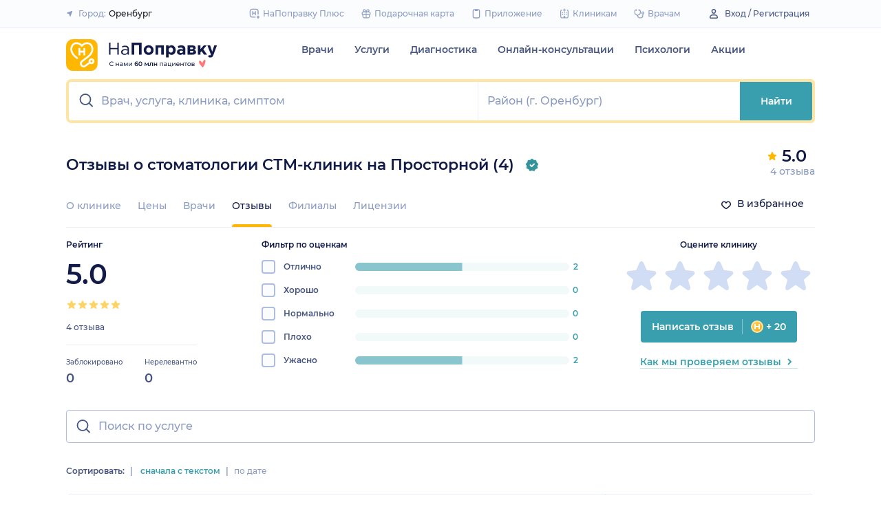

--- FILE ---
content_type: text/html; charset=utf-8
request_url: https://napopravku.ru/orenburg/clinics/stomatologija-stm-klinik-na-prostornoj/otzyvy/
body_size: 61692
content:
<!DOCTYPE html>
<html lang="ru">
  <head>
    <title>отзывы о стоматологии СТМ-клиник на Просторной и ее врачах, Оренбург – НаПоправку</title>
    <meta name="description" content="отзывы реальных пациентов о стоматологии СТМ-клиник на Просторной  и ее врачах | Оренбург – НаПоправку">

    <meta charset="utf-8">
    <meta name="viewport" content="width=device-width, initial-scale=1, minimal-ui">
    <meta name="mobile-web-app-capable" content="yes">
    <meta name="apple-mobile-web-app-capable" content="yes">
    <meta name="apple-mobile-web-app-status-bar-style" content="default">
    <link rel="icon" href="https://assets-1.napopravku.ru/favicon.ico" sizes="32x32">
    <link rel="icon" href="https://assets-1.napopravku.ru/public/favicon.svg" type="image/svg+xml">
    <link rel="apple-touch-icon" href="https://assets-1.napopravku.ru/public/apple-touch-icon.png">

    <meta name="theme-color" content="#93d7d9">
    <link rel="manifest" href="/manifest.json">

    
    
    
    <meta name="pageCategory" content="button">
    <meta name="DoctorID" content="undefined"><meta name="DoctorFurlID" content="undefined"><meta name="FurlID" content="undefined"><meta name="FurlSpecializationID" content="undefined"><meta name="ClinicID" content="2935000"><meta name="SimilarClinicsFurlId" content="2935000">
    <meta name="format-detection" content="telephone=no"/>

    <style>
      /* cyrillic-ext */
      @font-face {
        font-family: 'Montserrat';
        font-style: normal;
        font-weight: 500;
        font-display: swap;
        src: url(https://fonts.gstatic.com/s/montserrat/v15/JTURjIg1_i6t8kCHKm45_ZpC3gTD_u50.woff2) format('woff2');
        unicode-range: U+0460-052F, U+1C80-1C88, U+20B4, U+2DE0-2DFF, U+A640-A69F, U+FE2E-FE2F;
      }
      /* cyrillic */
      @font-face {
        font-family: 'Montserrat';
        font-style: normal;
        font-weight: 500;
        font-display: swap;
        src: url(https://fonts.gstatic.com/s/montserrat/v15/JTURjIg1_i6t8kCHKm45_ZpC3g3D_u50.woff2) format('woff2');
        unicode-range: U+0400-045F, U+0490-0491, U+04B0-04B1, U+2116;
      }
      /* latin-ext */
      @font-face {
        font-family: 'Montserrat';
        font-style: normal;
        font-weight: 500;
        font-display: swap;
        src: url(https://fonts.gstatic.com/s/montserrat/v15/JTURjIg1_i6t8kCHKm45_ZpC3gfD_u50.woff2) format('woff2');
        unicode-range: U+0100-024F, U+0259, U+1E00-1EFF, U+2020, U+20A0-20AB, U+20AD-20CF, U+2113, U+2C60-2C7F, U+A720-A7FF;
      }
      /* latin */
      @font-face {
        font-family: 'Montserrat';
        font-style: normal;
        font-weight: 500;
        font-display: swap;
        src: url(https://fonts.gstatic.com/s/montserrat/v15/JTURjIg1_i6t8kCHKm45_ZpC3gnD_g.woff2) format('woff2');
        unicode-range: U+0000-00FF, U+0131, U+0152-0153, U+02BB-02BC, U+02C6, U+02DA, U+02DC, U+2000-206F, U+2074, U+20AC, U+2122, U+2191, U+2193, U+2212, U+2215, U+FEFF, U+FFFD;
      }
      /* cyrillic-ext */
      @font-face {
        font-family: 'Montserrat';
        font-style: normal;
        font-weight: 600;
        font-display: swap;
        src: url(https://fonts.gstatic.com/s/montserrat/v15/JTURjIg1_i6t8kCHKm45_bZF3gTD_u50.woff2) format('woff2');
        unicode-range: U+0460-052F, U+1C80-1C88, U+20B4, U+2DE0-2DFF, U+A640-A69F, U+FE2E-FE2F;
      }
      /* cyrillic */
      @font-face {
        font-family: 'Montserrat';
        font-style: normal;
        font-weight: 600;
        font-display: swap;
        src: url(https://fonts.gstatic.com/s/montserrat/v15/JTURjIg1_i6t8kCHKm45_bZF3g3D_u50.woff2) format('woff2');
        unicode-range: U+0400-045F, U+0490-0491, U+04B0-04B1, U+2116;
      }
      /* latin-ext */
      @font-face {
        font-family: 'Montserrat';
        font-style: normal;
        font-weight: 600;
        font-display: swap;
        src: url(https://fonts.gstatic.com/s/montserrat/v15/JTURjIg1_i6t8kCHKm45_bZF3gfD_u50.woff2) format('woff2');
        unicode-range: U+0100-024F, U+0259, U+1E00-1EFF, U+2020, U+20A0-20AB, U+20AD-20CF, U+2113, U+2C60-2C7F, U+A720-A7FF;
      }
      /* latin */
      @font-face {
        font-family: 'Montserrat';
        font-style: normal;
        font-weight: 600;
        font-display: swap;
        src: url(https://fonts.gstatic.com/s/montserrat/v15/JTURjIg1_i6t8kCHKm45_bZF3gnD_g.woff2) format('woff2');
        unicode-range: U+0000-00FF, U+0131, U+0152-0153, U+02BB-02BC, U+02C6, U+02DA, U+02DC, U+2000-206F, U+2074, U+20AC, U+2122, U+2191, U+2193, U+2212, U+2215, U+FEFF, U+FFFD;
      }
      /* cyrillic */
      @font-face {
        font-family: 'Montserrat';
        font-style: normal;
        font-weight: 400;
        font-display: swap;
        src: url(https://fonts.gstatic.com/s/montserrat/v26/JTUHjIg1_i6t8kCHKm4532VJOt5-QNFgpCtr6Hw9aXpsog.woff2) format('woff2');
        unicode-range: U+0301, U+0400-045F, U+0490-0491, U+04B0-04B1, U+2116;
      }
      /* cyrillic-ext */
      @font-face {
        font-family: 'Montserrat';
        font-style: normal;
        font-weight: 400;
        font-display: swap;
        src: url(https://fonts.gstatic.com/s/montserrat/v26/JTUHjIg1_i6t8kCHKm4532VJOt5-QNFgpCtr6Hw0aXpsog.woff2) format('woff2');
        unicode-range: U+0460-052F, U+1C80-1C88, U+20B4, U+2DE0-2DFF, U+A640-A69F, U+FE2E-FE2F;
      }
      /* latin-ext */
      @font-face {
        font-family: 'Montserrat';
        font-style: normal;
        font-weight: 400;
        font-display: swap;
        src: url(https://fonts.gstatic.com/s/montserrat/v26/JTUHjIg1_i6t8kCHKm4532VJOt5-QNFgpCtr6Hw3aXpsog.woff2) format('woff2');
        unicode-range: U+0100-02AF, U+0304, U+0308, U+0329, U+1E00-1E9F, U+1EF2-1EFF, U+2020, U+20A0-20AB, U+20AD-20CF, U+2113, U+2C60-2C7F, U+A720-A7FF;
      }
      /* latin */
      @font-face {
        font-family: 'Montserrat';
        font-style: normal;
        font-weight: 400;
        font-display: swap;
        src: url(https://fonts.gstatic.com/s/montserrat/v26/JTUHjIg1_i6t8kCHKm4532VJOt5-QNFgpCtr6Hw5aXo.woff2) format('woff2');
        unicode-range: U+0000-00FF, U+0131, U+0152-0153, U+02BB-02BC, U+02C6, U+02DA, U+02DC, U+0304, U+0308, U+0329, U+2000-206F, U+2074, U+20AC, U+2122, U+2191, U+2193, U+2212, U+2215, U+FEFF, U+FFFD;
      }

      @font-face {
        font-family: "Montserrat-fallback-general";
        font-style: normal;
        font-weight: 500;
        font-display: swap;
        src: local('Arial'), local('ArialMT');
        ascent-override: 85.7923%;
        descent-override: 22.2457%;
        line-gap-override: 0%;
        size-adjust: 113.15%;
      }
      @font-face {
        font-family: "Montserrat-fallback-general";
        font-style: normal;
        font-weight: 600;
        font-display: swap;
        src: local('Arial Bold'), local('Arial-BoldMT');
        ascent-override: 83%;
        descent-override: 25.2457%;
        line-gap-override: 0%;
        size-adjust: 108%;
      }
      @font-face {
        font-family: "Montserrat-fallback-android";
        font-style: normal;
        font-weight: 500;
        font-display: swap;
        src: local('Roboto'), local('Roboto-Regular');
        ascent-override: 85.6043%;
        descent-override: 22.197%;
        size-adjust: 113.0784%;
      }
      @font-face {
        font-family: "Montserrat-fallback-android";
        font-style: normal;
        font-weight: 600;
        font-display: swap;
        src: local('Roboto'), local('Roboto-Regular');
        ascent-override: 80%;
        descent-override: 22%;
        size-adjust: 116%;
      }
      @font-face {
        font-family: "Montserrat-fallback-liberation";
        font-style: normal;
        font-weight: 500;
        font-display: swap;
        src: local('LiberationSans');
        ascent-override: 85.7923%;
        descent-override: 22.2457%;
        line-gap-override: 0%;
        size-adjust: 112.8307%;
      }
      @font-face {
        font-family: "Montserrat-fallback-liberation";
        font-style: normal;
        font-weight: 600;
        font-display: swap;
        src: local('LiberationSans Bold');
        ascent-override: 92.5%;
        descent-override: 15.2457%;
        line-gap-override: 0%;
        size-adjust: 109.5%;
      }

    </style>
    <!--  Critical  -->
    <style>.submenu{background-color:#fff;border-bottom:2px solid #e7eef9;border-top:2px solid #e7eef9;display:block;overflow:hidden;padding:20px 0;position:absolute;width:100%;z-index:10}.submenu__wrapper{-webkit-box-pack:justify;-ms-flex-pack:justify;display:-webkit-box;display:-ms-flexbox;display:flex;justify-content:space-between;padding-bottom:20px;padding-top:20px;position:relative;width:100%}.registration-type-modal{font-weight:600;line-height:18px}.registration-type-modal .n-modal__inner{border-radius:8px;padding:0}.registration-type-modal h1{font-size:20px;line-height:28px}.registration-type-modal a{font-weight:600;line-height:18px}.registration-type-modal__section{margin:20px 0}.registration-type-modal__section:first-child{border-bottom:1px solid #e7eef9}.registration-type-modal__section-title{font-weight:600;line-height:18px;margin-bottom:12px}.registration-type-modal__section-btns{display:-webkit-box;display:-ms-flexbox;display:flex}.registration-type-modal__section-btn{margin-right:12px}@media (min-width:640px){.registration-type-modal .n-modal__inner{-webkit-transform:translateY(10%);transform:translateY(10%)}.registration-type-modal .n-modal__btn-close{display:none}.registration-type-modal__section{margin:0;padding:20px}}@media (min-width:992px){.registration-type-modal .n-modal__inner{-webkit-transform:translate(120%,10%);transform:translate(120%,10%)}}@media (min-width:1194px){.registration-type-modal .n-modal__inner{-webkit-transform:translate(140%,10%);transform:translate(140%,10%)}}.select-city-button{background-color:transparent;border:none;font-weight:500;max-width:340px;padding:0;width:100%}.select-city-button__content-container{-webkit-box-align:center;-ms-flex-align:center;align-items:center;color:#8c9bc0;display:-webkit-box;display:-ms-flexbox;display:flex;-ms-flex-wrap:nowrap;flex-wrap:nowrap;white-space:nowrap}.select-city-button__text{color:#171921;margin-left:4px;overflow:hidden;text-overflow:ellipsis}.select-city-button__icon{height:10px;margin-right:8px;width:10px}.points{-webkit-box-align:center;-ms-flex-align:center;align-items:center;display:-webkit-box;display:-ms-flexbox;display:flex}.points__icn{margin-right:4px}.loading-skeleton{--skeleton-shimmer-line-width:max(var(--width,100%) * 0.2,20px);background-color:#e7eef9;border-radius:8px;height:var(--height,100%);overflow:hidden;position:relative;width:var(--width,auto)}.loading-skeleton:after{-webkit-animation:skeleton-shimmer var(--duration,1.6s) infinite linear;animation:skeleton-shimmer var(--duration,1.6s) infinite linear;background-image:-webkit-gradient(linear,left top,right top,color-stop(0,#e7eef9),color-stop(50%,#f2f7fd),to(#e7eef9));background-image:linear-gradient(90deg,#e7eef9,#f2f7fd 50%,#e7eef9);background-repeat:no-repeat;background-size:var(--skeleton-shimmer-line-width);content:"";height:100%;left:0;position:absolute;top:0;width:100%}.loading-skeleton--text{height:var(--height,1.5em)}.loading-skeleton--circle{border-radius:50%;height:var(--height,30px);width:var(--width,var(--height))}.loading-skeleton--sync:after{-webkit-animation-duration:var(--duration,3s);animation-duration:var(--duration,3s);-webkit-animation-name:skeleton-shimmer-sync;animation-name:skeleton-shimmer-sync}@-webkit-keyframes skeleton-shimmer-sync{0%{-webkit-transform:translateX(calc(0px - var(--skeleton-shimmer-line-width)));transform:translateX(calc(0px - var(--skeleton-shimmer-line-width)))}to{-webkit-transform:translateX(100vw);transform:translateX(100vw)}}@keyframes skeleton-shimmer-sync{0%{-webkit-transform:translateX(calc(0px - var(--skeleton-shimmer-line-width)));transform:translateX(calc(0px - var(--skeleton-shimmer-line-width)))}to{-webkit-transform:translateX(100vw);transform:translateX(100vw)}}@media (prefers-reduced-motion){.loading-skeleton:after{-webkit-animation:none;animation:none;background-image:none}}.time-slots-list{grid-column-gap:12px;grid-row-gap:12px;display:grid}.time-slots-list,.time-slots-list--sm{grid-template-columns:repeat(var(--slots-columns),1fr)}.time-slots-list--sm{grid-column-gap:8px;grid-row-gap:8px}.time-slots-list--v2.time-slots-list--sm{grid-auto-columns:68px;grid-template-columns:repeat(var(--slots-columns),68px);margin-right:-16px}.time-slots-list--v2.time-slots-list--sm,.time-slots-list--v2.time-slots-list--xs{display:grid;gap:8px;grid-auto-flow:column;grid-template-rows:-webkit-min-content;grid-template-rows:min-content;overflow-x:auto;padding-right:16px}.time-slots-list--v2.time-slots-list--xs{grid-auto-columns:calc(25% - 7px);grid-template-columns:repeat(var(--slots-columns),calc(25% - 7px))}.time-slots-list--inverted-color .n-time-slot{background:#f2f9f9;color:#399fae}.time-slots-list--inverted-color .n-time-slot:hover{background-color:#d7ecef;color:#31858c}.time-slots-list--increased-font .n-time-slot{font-size:16px;line-height:24px}.time-slots-list--v4{border:1px solid #e7eef9;border-radius:0 0 4px 4px;padding:12px}.time-slots-list__slot{font-weight:600}.time-slots-list__time-slot{min-width:0}.slider-calendar{margin-bottom:0;padding-right:0;position:relative;z-index:0}.slider-calendar .slider-calendar__slider .siema-slider__siema,.slider-calendar .slider-calendar__slider .siema-slider__slides{margin-bottom:-2px;margin-right:0}.slider-calendar .slider-calendar__slider .siema-slider__siema .siema-slider__slide,.slider-calendar .slider-calendar__slider .siema-slider__slides .siema-slider__slide{padding-left:0}.slider-calendar__day-button{-webkit-box-orient:vertical;-webkit-box-direction:normal;-webkit-box-pack:center;-ms-flex-pack:center;-webkit-box-align:center;-ms-flex-align:center;align-items:center;background:none;border:none;border-radius:4px;display:-webkit-box;display:-ms-flexbox;display:flex;-ms-flex-direction:column;flex-direction:column;justify-content:center;padding:4px 2px 10px;width:100%}.slider-calendar__day-button:hover{background:#f2f9f9}.slider-calendar__day-button-title{color:#8c9bc0;display:block;font-size:12px;font-weight:500;line-height:18px}.slider-calendar__day-button-subtitle{color:#465481;display:block;font-size:14px;font-weight:600;line-height:18px}.slider-calendar__day-button--selected{background-color:inherit;border:1px solid #e7eef9;border-bottom:2px solid #fff;border-bottom-left-radius:0;border-bottom-right-radius:0;padding-bottom:9px;padding-left:0}.slider-calendar__day-button--selected .slider-calendar__day-button-subtitle,.slider-calendar__day-button--selected .slider-calendar__day-button-title{color:#399fae}.slider-calendar__day-button--dim{opacity:.2}.slider-calendar__slider .siema-slider__slide{padding:1px 4px}.slider-calendar__slider .siema-slider__slide .slider-calendar__day-button{height:50px}.slider-calendar__slider .siema-slider__slide--first{padding-left:0}.slider-calendar__slider .siema-slider__slide--last{padding-right:0}.slider-calendar__slider .siema-slider__siema--initialized{margin-right:-32px}.slider-calendar__control-button{-webkit-box-pack:center;-ms-flex-pack:center;-webkit-box-align:center;-ms-flex-align:center;align-items:center;background:#fff;border-radius:16px;-webkit-box-shadow:0 2px 24px rgba(18,26,72,.08),0 0 2px rgba(18,26,72,.08);box-shadow:0 2px 24px rgba(18,26,72,.08),0 0 2px rgba(18,26,72,.08);display:-webkit-box;display:-ms-flexbox;display:flex;height:32px;justify-content:center;padding:10px;position:absolute;top:9px;width:32px;z-index:1}.slider-calendar__control-button--disabled{color:#d1ddf4;opacity:0}.slider-calendar__control-button--prev{left:-20px}.slider-calendar__control-button--next{right:-12px}.slider-calendar__control-button:hover{color:#399fae}.slider-calendar__control-button:active{-webkit-transform:scale(.95);transform:scale(.95)}.slider-calendar__day-button-flag{background-color:#ffb700;border-radius:50%;height:4px;margin-bottom:-4px;min-height:4px;width:4px}@media (max-width:992px){.slider-calendar__slider--reduce-day-on-mobile .slider-calendar__day-button-title{display:none}.slider-calendar__slider .siema-slider__slide .slider-calendar__day-button{height:40px}.slider-calendar__day-button-subtitle{font-size:12px;font-weight:500;line-height:14px}}.rta-card__time-header-btn--v2{background-color:#f2f9f9;border-radius:24px;color:#399fae;line-height:24px;margin-bottom:16px;padding:8px 8px 8px 16px;width:-webkit-max-content;width:-moz-max-content;width:max-content}.rta-card__time-header-btn--v2:active{-webkit-transform:scale(.95);transform:scale(.95)}.rta-card__time-header-btn--v2 .rta-card__time-header-day-title{display:inline-block;line-height:24px;margin-left:8px;margin-right:8px;vertical-align:-1px}.rta-card__hint--v2{-webkit-box-ordinal-group:unset;-ms-flex-order:unset;margin-top:12px;order:unset}.rta-card__title--v2{color:#8c9bc0;display:block;font-size:14px;font-weight:500;line-height:18px;margin-bottom:12px}.hidable-fixed-banner__container{--cross-color:design-system.$gray-600;--cross-top:15px;--cross-right:15px;-webkit-box-shadow:0 3px 8px rgba(18,26,72,.16);box-shadow:0 3px 8px rgba(18,26,72,.16);left:0;min-height:125px;position:fixed;right:0;top:0;width:100%;z-index:1020}.hidable-fixed-banner__close-btn{height:20px;padding:5px;position:absolute;right:var(--cross-right);top:var(--cross-top);width:20px}.hidable-fixed-banner__close-btn:hover{-webkit-transform:scale(1.1);transform:scale(1.1)}.hidable-fixed-banner__close-btn-icn{color:var(--cross-color);display:block;height:100%;width:100%}.desktop-app-banner{-webkit-box-pack:center;-ms-flex-pack:center;--background-color:#fff;--border-color:var(--background-color);--text-color:#121a48;--title-color:#171921;--button-text-color:#31858c;--tooltip-icon-color:#399fae;--tooltip-text-color:#121a48;--tooltip-background-color:#d7ecef;--tooltip-border-color:#b8dce2;--image-blink-length:300ms;background:var(--background-color);color:var(--text-color);justify-content:center;min-height:90px;padding-right:56px}.desktop-app-banner,.desktop-app-banner__container{-webkit-box-orient:horizontal;-webkit-box-direction:normal;display:-webkit-box;display:-ms-flexbox;display:flex;-ms-flex-direction:row;flex-direction:row}.desktop-app-banner__container{-webkit-box-align:center;-ms-flex-align:center;-webkit-box-pack:justify;-ms-flex-pack:justify;-webkit-box-flex:1;-ms-flex-positive:1;align-items:center;flex-grow:1;gap:40px;justify-content:space-between;max-width:1120px;position:relative}.desktop-app-banner--bordered{border:2px solid var(--border-color)}.desktop-app-banner__body{-webkit-box-flex:1;-ms-flex-positive:1;-webkit-box-orient:horizontal;-webkit-box-pack:center;-ms-flex-pack:center;-webkit-box-align:center;-ms-flex-align:center;align-items:center;-ms-flex-direction:row;flex-direction:row;flex-grow:1;-ms-flex-wrap:wrap;flex-wrap:wrap;gap:24px;justify-content:center;padding:14px 0}.desktop-app-banner__body,.desktop-app-banner__body-text{-webkit-box-direction:normal;display:-webkit-box;display:-ms-flexbox;display:flex}.desktop-app-banner__body-text{-webkit-box-orient:vertical;-ms-flex-direction:column;flex-direction:column;gap:4px}.desktop-app-banner__title{color:var(--title-color);font-size:16px;font-weight:600;line-height:22px}.desktop-app-banner__title-inner{margin-right:10px}.desktop-app-banner__title-logo{-webkit-box-orient:horizontal;-webkit-box-direction:normal;display:-webkit-box;display:-ms-flexbox;display:flex;-ms-flex-direction:row;flex-direction:row;-ms-flex-wrap:wrap;flex-wrap:wrap;gap:2px}.desktop-app-banner__title-logo-text{padding-right:0}.desktop-app-banner__button{-ms-flex-negative:0;background-color:var(--button-background-color);border-radius:4px;color:var(--button-text-color);flex-shrink:0;font-size:14px;font-weight:600;height:40px;line-height:18px;padding:11px 16px}.desktop-app-banner__button:hover{-webkit-filter:brightness(115%);filter:brightness(115%)}.desktop-app-banner__button:active,.desktop-app-banner__button:focus{-webkit-filter:brightness(105%);filter:brightness(105%)}.desktop-app-banner__button.n-btn{width:auto}.desktop-app-banner__button.n-btn,.desktop-app-banner__button.n-btn:hover{background-color:var(--button-background-color)}.desktop-app-banner__button .n-btn__text{-webkit-box-align:center;-ms-flex-align:center;align-items:center;color:var(--button-text-color);display:-webkit-box;display:-ms-flexbox;display:flex;gap:4px}.desktop-app-banner__tooltip{display:inline-block;vertical-align:1px}.desktop-app-banner__tooltip .n-tooltip__content{background-color:var(--tooltip-background-color);border-color:var(--tooltip-border-color);color:var(--tooltip-text-color)}.desktop-app-banner__tooltip .desktop-app-banner__tooltip-icon{color:var(--tooltip-icon-color);display:block}.desktop-app-banner__tooltip-text{font-size:12px;font-weight:500;line-height:18px;min-width:150px}.desktop-app-banner__desc{font-size:12px;line-height:18px}.desktop-app-banner__img{-ms-flex-item-align:end;align-self:flex-end;display:block;height:auto;max-width:140px}.desktop-app-banner__img--blink{-webkit-animation:blink normal var(--image-blink-length) ease-in-out;animation:blink normal var(--image-blink-length) ease-in-out}.desktop-app-banner__qr{display:none}@media (min-width:640px){.desktop-app-banner__body,.desktop-app-banner__title-logo{-ms-flex-wrap:nowrap;flex-wrap:nowrap}}@media (min-width:767px){.desktop-app-banner__body{gap:32px}.desktop-app-banner__qr{display:block}}@media (min-width:1176px){.desktop-app-banner{padding-right:0}}@media (min-width:992px){.desktop-app-banner__desc{font-size:14px;font-weight:500;line-height:22px}.desktop-app-banner__title{font-size:18px;line-height:28px}}@media (min-width:1121px){.desktop-app-banner__body-text{-webkit-box-orient:horizontal;-webkit-box-direction:normal;-webkit-box-align:center;-ms-flex-align:center;align-items:center;-ms-flex-direction:row;flex-direction:row;gap:32px}.desktop-app-banner__title-logo{-webkit-box-orient:vertical;-webkit-box-direction:normal;-webkit-box-align:end;-ms-flex-align:end;align-items:flex-end;-ms-flex-direction:column;flex-direction:column;gap:0}.desktop-app-banner__title-logo-text{padding-right:10px}}.lqip-picture__img{background-position:50%;background-repeat:no-repeat;background-size:cover;display:block;height:100%;-o-object-fit:cover;object-fit:cover;width:100%}.inline-banner{--background:#fff;--border-color:transparent;--tap-color:var(--tap-color,blue);--text-color:#121a48;--title-color:#171921;--button-text-color:#31858c;--timer-color:#ffd466;--image-max-height:110%;--tooltip-icon-color:#399fae;--tooltip-text-color:#121a48;--tooltip-background-color:#d7ecef;--tooltip-border-color:#b8dce2;--banner-tap-blink-length:100ms;--image-blink-length:300ms;background:var(--background);border-radius:8px;color:var(--text-color);display:block;padding:16px;position:relative}.inline-banner--tap-animation:after{-webkit-animation:var(--banner-tap-blink-length) ease-in-out opacity-blink;animation:var(--banner-tap-blink-length) ease-in-out opacity-blink;background-color:var(--tap-color,blue);border-radius:8px;content:"";height:100%;left:0;position:absolute;top:0;width:100%}.inline-banner--with-contraindications{padding-bottom:8px}.inline-banner__content{-webkit-box-orient:horizontal;-webkit-box-direction:normal;-webkit-box-align:center;-ms-flex-align:center;align-items:center;display:-webkit-box;display:-ms-flexbox;display:flex;-ms-flex-direction:row;flex-direction:row;gap:20px;max-width:60%;opacity:1}.inline-banner__body{-webkit-box-flex:1;-ms-flex-positive:1;flex-grow:1}.inline-banner__timer{color:var(--timer-color);font-size:12px;font-weight:600;line-height:18px;margin-bottom:4px}.inline-banner__title{margin-bottom:4px}.inline-banner__title-inner{margin-right:10px}.inline-banner__link{color:var(--button-text-color);font-weight:700;margin-top:5px}.inline-banner__link-icon{margin-left:5px}.inline-banner__tooltip{display:inline-block;vertical-align:1px}.inline-banner__tooltip .n-tooltip__content{background-color:var(--tooltip-background-color);border-color:var(--tooltip-border-color);color:var(--tooltip-text-color)}.inline-banner__tooltip-icon{color:var(--tooltip-icon-color);display:block}.inline-banner__tooltip-text{font-size:12px;font-weight:500;line-height:18px;min-width:150px}.inline-banner__tooltip-text ul{list-style-position:outside;list-style-type:disc;padding-left:20px}.inline-banner__desc{font-size:12px;line-height:18px}.inline-banner__img-container{bottom:0;height:var(--image-max-height);max-width:40%;position:absolute;right:0}.inline-banner__img .lqip-picture__img{background-position:100% 100%;background-size:contain;display:block;height:100%;-o-object-fit:contain;object-fit:contain;-o-object-position:bottom right;object-position:bottom right;width:100%}.inline-banner__img--rounded-right .lqip-picture__img{border-bottom-right-radius:8px;border-top-right-radius:8px}.inline-banner__img--blink{-webkit-animation:blink normal var(--image-blink-length) ease-in-out;animation:blink normal var(--image-blink-length) ease-in-out}.inline-banner__mobile-tooltip-content{background-color:var(--tooltip-background-color);border-radius:8px;-webkit-box-shadow:0 2px 4px rgba(18,26,72,.08);box-shadow:0 2px 4px rgba(18,26,72,.08);-webkit-box-sizing:border-box;box-sizing:border-box;color:var(--tooltip-text-color);display:none;left:0;opacity:0;padding:8px;position:absolute;top:0;-webkit-transform:none;transform:none;width:100%;z-index:10}.inline-banner__mobile-tooltip-content--visible{display:block;opacity:1}.inline-banner__mobile-tooltip-content--bordered{border:2px solid var(--tooltip-border-color)}.inline-banner--bordered{border:2px solid var(--border-color)}.inline-banner--bordered .inline-banner__mobile-tooltip-content{left:-2px;width:calc(4px + 100%)}.inline-banner__ord-tooltip.n-tooltip{bottom:8px;position:absolute;right:8px}.inline-banner__contraindication-warning{font-size:10px;font-weight:400;line-height:14px;margin-top:8px;max-width:70%;opacity:.4;text-transform:uppercase}@media (min-width:767px){.inline-banner{background:var(--background);padding:24px}.inline-banner .inline-banner__link{font-size:14px}.inline-banner .inline-banner__contraindication-warning{font-size:16px;line-height:18px;margin-top:16px}.inline-banner--small{padding:16px}.inline-banner--small .inline-banner__title{font-size:16px;line-height:22px}.inline-banner--small .inline-banner__desc{font-size:12px;line-height:18px}.inline-banner--small .inline-banner__contraindication-warning{font-size:10px;line-height:14px;margin-top:8px}.inline-banner--with-contraindications{padding-bottom:8px}.inline-banner__desc{font-size:14px;font-weight:500;line-height:22px}}.inline-banner--with-contraindications.inline-banner--small{--image-max-height:100%;padding-bottom:8px}.inline-banner--with-contraindications.inline-banner--small .inline-banner__img-container{bottom:unset;top:0}.inline-banner--with-contraindications.inline-banner--small .inline-banner__img .lqip-picture__img{background-position:100% 0;-o-object-position:top right;object-position:top right}.select-city-modal{max-height:100vh}.select-city-modal.n-modal{padding:0;z-index:10010}.select-city-modal .n-modal__inner{overflow:hidden;padding-bottom:0}.select-city-modal .n-modal__content,.select-city-modal .n-modal__inner{height:100%}.select-city-modal__search-field .n-suggests-list{-webkit-box-shadow:none;box-shadow:none;max-height:74vh;overflow:auto;padding-right:2px;position:relative}.select-city-modal__search-field .n-suggests-list::-webkit-scrollbar{background-color:transparent;height:8px;width:8px}.select-city-modal__search-field .n-suggests-list::-webkit-scrollbar-thumb{background-color:#d1ddf4;border-radius:8px}.select-city-modal__search-field .n-suggests-list::-webkit-scrollbar-track{background-color:#fff;border-radius:32px}.select-city-modal__search-field .n-input-field{margin-bottom:16px}.select-city-modal__header{font-size:18px;font-weight:600;margin-bottom:0;text-align:left}.select-city-modal__group{color:#8c9bc0;display:block;margin:12px 12px 6px}.select-city-modal__item{font-size:16px;font-weight:500}.select-city-modal__item .link{background-image:none;color:#31858c;display:block;padding:12px}.select-city-modal__item--strong{font-weight:600}@media (min-width:767px){.select-city-modal.n-modal{padding-top:25px}.select-city-modal .n-modal__inner{padding:24px;-webkit-transform:translateX(-30%);transform:translateX(-30%)}.select-city-modal .n-modal__content,.select-city-modal .n-modal__inner{height:auto}.select-city-modal__search-field .n-suggests-list{max-height:345px}.select-city-modal__header{margin-bottom:56px}.select-city-modal__wrp{min-height:453px}.select-city-modal__item--focus{background-color:#f2f7fd;border-radius:8px}}@media (min-width:992px){.select-city-modal .n-modal__inner{-webkit-transform:translateX(-45%);transform:translateX(-45%)}}@media (min-width:1194px){.select-city-modal .n-modal__inner{-webkit-transform:translateX(-60%);transform:translateX(-60%)}}:root{font-size:16px;line-height:1.5}body{color:#121a48}.link{color:#399fae;text-decoration:none;background-image:linear-gradient(0deg,transparent 0,transparent 2px,#88c5ce 0,transparent 3px,transparent 60px);text-shadow:1px 0 #fff,-1px 0 #fff}.text-sm{font-size:12px;line-height:18px}.text-md{font-size:14px;line-height:22px}.text-gray{color:#8c9bc0}.text-dark-gray{color:#465481}.text-medium{font-weight:500}.n-visually-hidden{position:absolute;clip:rect(0 0 0 0);left:0;top:0;width:1px;height:1px;margin:-1px;overflow:hidden}.n-icn{display:inline-block;vertical-align:middle;background-repeat:no-repeat;background-position:50%;background-size:contain;flex-shrink:0}.n-icn--md{width:24px;height:24px}.n-icn-cross{background-image:url("data:image/svg+xml;charset=utf-8,%3Csvg width='16' height='16' xmlns='http://www.w3.org/2000/svg' fill='%23AFBEDF'%3E%3Cpath d='M12.736 3.264a.9.9 0 010 1.272L9.273 8l3.463 3.464a.9.9 0 01.08 1.18l-.08.092a.9.9 0 01-1.272 0L8 9.273l-3.464 3.463a.9.9 0 11-1.272-1.272L6.727 8 3.264 4.536a.9.9 0 01-.08-1.18l.08-.092a.9.9 0 011.272 0L8 6.727l3.464-3.463a.9.9 0 011.272 0z'/%3E%3C/svg%3E")}.n-input{padding:9px 0;outline:none;appearance:none;border:none;background-color:transparent;caret-color:#285e61;max-width:100%;flex:1 1 auto;line-height:1.5}.n-input--dense{padding:4px 0}.n-tooltip{display:inline-block;position:relative}.n-tooltip__content{display:none;padding:8px;border-radius:8px;box-shadow:0 2px 4px rgba(18,26,72,.08);box-sizing:border-box;position:absolute;color:#121a48;font-weight:400;opacity:0;z-index:10;background:#fff8e5;border:1px solid #ffe5a3;top:50%;left:50%;transform:translate(-50%,-50%)}.n-tooltip__content--left{right:revert;left:-2px;transform:translate(-100%,-50%)}.n-tooltip__content--secondary{background:#d7ecef;border-color:#b8dce2}.n-tooltip__content--r-md{border-radius:8px}.n-chip{display:inline-flex;align-items:center;font-size:12px;line-height:18px;font-weight:600}.n-chip--text{background-color:transparent;color:inherit}.n-chip--secondary{background-color:#f2f9f9;color:#399fae}.n-chip--info{background-color:#f2f7fd;color:#465481}.n-chip--sm{padding:3px 10px;border-radius:48px}.n-chip--r-lg{border-radius:16px}.n-input-field{box-sizing:border-box}.n-input-field--dense .n-input-field__input{padding:1px 6px}.n-input-field__input{display:flex;height:100%;padding:2px 12px;flex-grow:1;border-radius:4px;text-overflow:ellipsis;background-color:#fff}.n-input-field__input--tile-r{border-radius:4px 0 0 4px}.n-input-field__input--tile-l{border-radius:0 4px 4px 0}.n-input-field__input--primary{border:1px solid #afbedf}.n-input-field__input--inset{border:1px solid transparent}.n-input-field__append,.n-input-field__prepend{display:flex;align-items:center;margin-right:10px}.n-input-field__prepend{margin-right:10px}.n-input-field__append{margin-left:10px}.n-input-field__input--tile-r.n-input-field__input--tile-l{border-radius:0}.n-btn{display:inline-flex;align-items:center;justify-content:center;text-align:center;width:100%;background-color:transparent;color:inherit;border:none;border-radius:4px;outline:0;appearance:none;position:relative;font-weight:700;font-size:14px}.n-btn--sm{padding:10px 16px;line-height:20px}.n-btn--md{padding:12px 16px;line-height:22px}.n-btn--md .n-btn__append{margin-left:12px;padding-left:12px}.n-btn--primary{color:#fff}.n-btn--primary{background-color:#399fae}.n-btn--secondary{color:#399fae}.n-btn--secondary{background-color:#f2f9f9}.n-btn--passive{background-color:transparent}.n-btn--tile-l{border-radius:0 4px 4px 0}.n-btn--rounded{border-radius:100%}.n-btn--md.n-btn--icon .icon{width:24px;height:24px}.n-btn--icon{padding:12px}.n-btn__append{display:inline-block;border-left:1px solid #88c5ce}.n-btn__text{flex-grow:2}@media (min-width:767px){.n-btn{width:auto;flex-grow:0}}.n-modal{position:fixed;left:0;top:0;display:flex;flex-direction:column;align-items:center;padding-top:16px;padding-bottom:16px;width:100vw;height:100%;overflow:auto;background-color:rgba(18,26,72,.4);z-index:9999999999;scrollbar-gutter:stable}.n-modal--hidden{height:0;width:0;padding:0;overflow:hidden;opacity:0}.n-modal__inner{position:relative;display:flex;flex-direction:column;align-items:center;width:100%;max-width:672px;padding:32px;margin-top:24px;background-color:#fff;border-radius:16px}.n-modal__inner:first-child{margin-top:0}.n-modal__btn-close{position:absolute;top:18px;right:16px;z-index:1;appearance:none;-webkit-appearance:none;-moz-appearance:none;border:none;background-color:transparent;min-width:unset;outline:none;width:auto}.n-modal__content{width:100%}@media screen and (max-width:640px){.n-modal{padding:0 0 65px 0;background-color:#fff}.n-modal__inner{width:100%!important;height:100%;max-width:unset;border-radius:0;padding:0;margin-top:0;border-top:1px solid #e7eef9}.n-modal__inner:first-child{border-top:unset}.n-modal__content{padding:20px;background-color:#fff}.n-modal__btn-close{padding:0!important}}.n-suggests-list{background-color:#fff;border-radius:4px;box-shadow:0 2px 24px rgba(18,26,72,.08),0 0 2px rgba(18,26,72,.08);overflow-x:auto;max-height:250px;width:100%;outline:none}.n-suggests-list__group:not(:last-child){margin-bottom:4px;border-bottom:1px solid #e7eef9}.n-selection{display:flex;justify-content:flex-start;align-items:center;flex-wrap:wrap}.n-selection--ellipsis-on-overflow{max-width:100%}.n-selection--ellipsis-on-overflow .n-selection__bag{display:inline;overflow:hidden;text-overflow:ellipsis;white-space:nowrap}.n-selection--multiple .n-selection__lbl{max-width:0;height:0}.n-selection--empty .n-selection__lbl{max-width:none;height:auto}.n-selection__bag{display:flex;flex-wrap:wrap;padding:9px 0}.n-selection__lbl{flex-grow:1}.n-selection__input{width:100%}.n-dropdown{position:relative}.n-dropdown__selection{flex-grow:1}.n-dropdown__selection--clearable{width:calc(100% - 60px)}.n-rating{display:flex;flex-direction:column}.n-rating__wrp{display:flex;justify-content:flex-start;align-items:center}.n-rating__star{display:block;width:24px;height:24px;background-repeat:no-repeat;background-size:24px;background-image:url("data:image/svg+xml;charset=utf-8,%3Csvg width='16' height='16' xmlns='http://www.w3.org/2000/svg' fill='%23D1DDF4'%3E%3Cpath d='M10.202 5.68l2.915.281c1.015.098 1.326 1.095.542 1.75l-2.282 1.91.847 3.11c.279 1.02-.585 1.639-1.45 1.024l-2.773-1.971-2.773 1.971c-.861.613-1.728-.003-1.45-1.025l.847-3.11-2.282-1.909c-.787-.658-.477-1.652.542-1.75L5.8 5.679 7.084 2.7c.402-.932 1.432-.932 1.834 0l1.284 2.98z'/%3E%3C/svg%3E")}.n-rating__star--active{background-image:url("data:image/svg+xml;charset=utf-8,%3Csvg width='16' height='16' xmlns='http://www.w3.org/2000/svg' fill='%23FFD466'%3E%3Cpath d='M10.202 5.68l2.915.281c1.015.098 1.326 1.095.542 1.75l-2.282 1.91.847 3.11c.279 1.02-.585 1.639-1.45 1.024l-2.773-1.971-2.773 1.971c-.861.613-1.728-.003-1.45-1.025l.847-3.11-2.282-1.909c-.787-.658-.477-1.652.542-1.75L5.8 5.679 7.084 2.7c.402-.932 1.432-.932 1.834 0l1.284 2.98z'/%3E%3C/svg%3E")}.n-rating__star:last-child{margin-right:0!important}.n-rating__bag{min-height:1.2rem;margin-top:4px;font-size:12px;line-height:18px;font-weight:500}.n-progress-linear{background-color:#f2f9f9;overflow:hidden}.n-progress-linear--rounded{border-radius:8px}.n-progress-linear_filler{width:100%;height:100%;background-color:#88c5ce;transform:translateX(-100%)}.n-checkbox{display:flex;flex-direction:column}.n-checkbox__wrp{display:flex;align-items:center}.n-checkbox__bag{min-height:1.2rem;margin-top:4px}.n-checkbox__input{outline:none;position:relative;appearance:none;-moz-appearance:none;-webkit-appearance:none;width:20px;height:20px;border-radius:4px;background-color:#fafcfe;border:2px solid #afbedf;flex-grow:0;flex-shrink:0}html{font-family:Montserrat,sans-serif}*{box-sizing:border-box}h1,p,ul{margin:0;padding:0}ul{list-style-type:none}button,input,select{font-family:inherit;font-size:100%;line-height:1.15;margin:0}html{-webkit-text-size-adjust:100%;line-height:1.15}body{margin:0}main{display:block}a{background-color:transparent}img{border-style:none}button,input,select{font-family:inherit;font-size:100%;line-height:1.15;margin:0}button,input{overflow:visible}button,select{text-transform:none}[type=button],[type=submit],button{-webkit-appearance:button}[type=button]::-moz-focus-inner,[type=submit]::-moz-focus-inner,button::-moz-focus-inner{border-style:none;padding:0}[type=button]:-moz-focusring,[type=submit]:-moz-focusring,button:-moz-focusring{outline:1px dotted ButtonText}[type=checkbox],[type=radio]{-webkit-box-sizing:border-box;box-sizing:border-box;padding:0}::-webkit-file-upload-button{-webkit-appearance:button;font:inherit}html{color:#121a48;font-family:Montserrat,Montserrat-fallback-general,Montserrat-fallback-android,Montserrat-fallback-liberation,sans-serif;font-size:16px;font-weight:500;line-height:24px}a{color:inherit;text-decoration:inherit}*{-webkit-box-sizing:border-box;box-sizing:border-box;margin:0;padding:0}ul{list-style-type:none}h1{font-size:inherit;line-height:inherit}.main{background-color:#fff;max-width:100vw;min-height:80vh;width:100%}.container{max-width:1120px}.container{margin:0 auto;padding:0 16px}input,select{font-weight:500}.visually-hidden{clip:rect(0 0 0 0);height:1px;left:0;margin:-1px;position:absolute;top:0;width:1px}.link{background-color:transparent;border:none}.n-btn .points{white-space:nowrap}@media (max-width:767px){:not(html){scrollbar-width:none}:not(html)::-webkit-scrollbar{display:none}.main{min-height:unset}}@-webkit-keyframes shake{0%{-webkit-transform:scale(.8);transform:scale(.8)}70%{-webkit-transform:scale(1.15);transform:scale(1.15)}to{-webkit-transform:scale(1);transform:scale(1)}}@keyframes shake{0%{-webkit-transform:scale(.8);transform:scale(.8)}70%{-webkit-transform:scale(1.15);transform:scale(1.15)}to{-webkit-transform:scale(1);transform:scale(1)}}:root{font-size:16px;line-height:1.5}body{color:#121a48}.link{background-image:linear-gradient(0deg,transparent,transparent 2px,#88c5ce 0,transparent 3px,transparent 60px);color:#399fae;text-decoration:none;text-shadow:1px 0 #fff,-1px 0 #fff}.text-sm{font-size:12px;line-height:18px}.text-md{font-size:14px;line-height:22px}.text-gray{color:#8c9bc0}.text-dark-gray{color:#465481}.text-medium{font-weight:500}.icon{vertical-align:middle}.icon--points{background-image:url("data:image/svg+xml;charset=utf-8,%3Csvg xmlns='http://www.w3.org/2000/svg' width='18' height='18' fill='none'%3E%3Cpath fill='url(%23a)' d='M17 9A8 8 0 1 1 1 9a8 8 0 0 1 16 0z'/%3E%3Cpath fill='%23FFE5A3' fill-rule='evenodd' d='M9 2a7 7 0 1 0 0 14A7 7 0 0 0 9 2zM0 9a9 9 0 1 1 18 0A9 9 0 0 1 0 9z' clip-rule='evenodd'/%3E%3Cg filter='url(%23b)'%3E%3Cpath fill='%23fff' d='M5 5h2v3h4V5h2v8h-2v-3H7v3H5V5z'/%3E%3C/g%3E%3Cdefs%3E%3ClinearGradient id='a' x1='1' x2='17' y1='1' y2='17' gradientUnits='userSpaceOnUse'%3E%3Cstop stop-color='%23FFD466'/%3E%3Cstop offset='1' stop-color='%23FFA901'/%3E%3Cstop offset='1' stop-color='%23FFA601'/%3E%3C/linearGradient%3E%3Cfilter id='b' width='10' height='10' x='4' y='5' color-interpolation-filters='sRGB' filterUnits='userSpaceOnUse'%3E%3CfeFlood flood-opacity='0' result='BackgroundImageFix'/%3E%3CfeColorMatrix in='SourceAlpha' values='0 0 0 0 0 0 0 0 0 0 0 0 0 0 0 0 0 0 127 0'/%3E%3CfeOffset dy='1'/%3E%3CfeGaussianBlur stdDeviation='.5'/%3E%3CfeColorMatrix values='0 0 0 0 0 0 0 0 0 0 0 0 0 0 0 0 0 0 0.1 0'/%3E%3CfeBlend in2='BackgroundImageFix' result='effect1_dropShadow'/%3E%3CfeBlend in='SourceGraphic' in2='effect1_dropShadow' result='shape'/%3E%3C/filter%3E%3C/defs%3E%3C/svg%3E");height:18px;width:18px}.clinic-about{display:grid;grid-template-areas:"gallery" "title" "license" "menu" "app" "banslot" "profban" "pinrev" "desc" "banslot-alt";grid-template-columns:1fr;width:100%}.clinic-about__gallery{background-color:#fff;grid-area:gallery;padding:16px 16px 0}.clinic-about__menu{background-color:#fff;border-top-left-radius:8px;border-top-right-radius:8px;grid-area:menu;overflow:scroll}.clinic-about__appointment{background-color:#fff;border-bottom-left-radius:8px;border-bottom-right-radius:8px;grid-area:app;margin-bottom:16px;padding:16px}.clinic-about__description{background-color:#fff;border-radius:8px;grid-area:desc;padding:16px}.clinic-about__title{grid-area:title}.clinic-about__profile-banner-container{grid-area:profban}.clinic-about__profile-banner-container.mobile-card-split:has(.profile-banner){margin-top:-24px}.clinic-about__banner-slot{grid-area:banslot}.clinic-about__banner-slot--alt{grid-area:banslot-alt}.clinic-about__pinned-reviews{grid-area:pinrev;margin-bottom:16px;max-width:100vw}.clinic-about__license{background-color:#fff;grid-area:license;padding:0 16px}.clinic-detail__about--v2 .clinic-about__gallery{padding:0;position:relative}@media (min-width:767px){.clinic-about{grid-column-gap:32px;grid-template-areas:"profban profban" "title title" "banslot banslot" "banslot-alt banslot-alt" "menu menu" "gallery app" "license app" "pinrev app" "desc app";grid-template-columns:65% minmax(0,1fr);grid-template-rows:repeat(6,-webkit-min-content) 1fr;grid-template-rows:repeat(6,min-content) 1fr}.clinic-about__profile-banner-container.mobile-card-split:has(.profile-banner){margin-bottom:48px;margin-top:4px}.clinic-about__menu{margin-bottom:16px;overflow:hidden}}.clinic-detail__searcher{margin-bottom:40px}.clinic-detail__best-award{margin-bottom:0;margin-top:8px}@media (max-width:767px){.clinic-detail{background-color:#f2f7fd}.clinic-detail.container{max-width:unset;padding:0}.clinic-detail__searcher{display:none!important}}@media (min-width:767px){.clinic_doctors__speciality-tags.chip-list{margin-bottom:0;padding:0 0 4px}}.clinic-section{background-color:#fff;border-radius:8px;margin-bottom:16px;padding-top:16px}.clinic-section--subpage{border-top-left-radius:0;border-top-right-radius:0}.clinic-section__search{padding:4px 16px 16px}@media (min-width:767px){.clinic-section{border-radius:0;margin-bottom:48px;padding:0}.clinic-section__search{padding:0}}.dialog-header{margin-bottom:28px;width:100%}@media screen and (max-width:640px){.dialog-header{padding-right:20px}}.doctor-container .doctor-card__profile-banner.mobile-card-split:has(.profile-banner){margin:44px 0 0}@media (max-width:992px){.doctor-container .doctor-card__profile-banner.mobile-card-split:has(.profile-banner){margin:44px 0}}@media (max-width:767px){.doctor-container .doctor-card__profile-banner.mobile-card-split:has(.profile-banner){margin:-8px 0 0}}.doctor-card__description{grid-area:desc}.doctor-card__info{grid-area:info}.doctor-card__menu{grid-area:menu}.doctor-card__profile-banner{grid-area:profban}.doctor-card__profile-banner.mobile-card-split:has(.profile-banner){margin:12px 0 48px}.doctor-card__banner-slot{grid-area:banslot}.doctor-card__banner-slot--before-menu{grid-area:banslot-bm;margin:32px 0 16px}.doctor-card__banner-slot--before-menu-alt{grid-area:banslot-bm-alt;margin:16px 16px 0}.doctor-card__pinned-reviews{grid-area:pinrev;margin:24px 0 20px}@media screen and (max-width:992px){.doctor-card__profile-banner.mobile-card-split:has(.profile-banner){margin:16px 0 0}.doctor-card .doctor-detail__chip-advantages .advantage-chip-list{margin-right:-16px;padding-right:16px}}@media screen and (max-width:767px){.doctor-card__profile-banner.mobile-card-split:has(.profile-banner){margin-top:-24px}}@media screen and (max-width:640px){.doctor-card .doctor-detail__chip-advantages .chip-list{-ms-flex-wrap:nowrap;flex-wrap:nowrap}}@media (min-width:767px){.doctor-card__banner.inline-banner,.doctor-card__banner.loading-skeleton{display:none}}.filter{display:grid;grid-template-areas:"fast-filters fast-filters" "all-filters sort" "switch switch";grid-template-columns:1fr -webkit-min-content;grid-template-columns:1fr min-content;padding-bottom:16px;position:relative}.filter.filter--copilot{grid-template-areas:"fast-filters fast-filters fast-filters" "sort copilot all-filters " "switch switch switch"}.filter.filter--copilot .filter__sort{-webkit-box-pack:start;-ms-flex-pack:start;justify-content:start;padding-left:16px;padding-right:unset}.filter.filter--copilot .filter__all-filters{margin-right:16px}.filter__fast-filters{grid-area:fast-filters;margin-bottom:16px;min-width:0}.filter__copilot-button{grid-area:copilot}.filter__sort{-webkit-box-pack:end;-ms-flex-pack:end;grid-area:sort;justify-content:end;padding-right:16px}.filter__all-filters,.filter__sort{-webkit-box-orient:horizontal;-webkit-box-direction:normal;-webkit-box-align:center;-ms-flex-align:center;align-items:center;display:-webkit-box;display:-ms-flexbox;display:flex;-ms-flex-direction:row;flex-direction:row}.filter__all-filters{-webkit-box-pack:start;-ms-flex-pack:start;grid-area:all-filters;justify-content:start;padding-left:16px}.filter__all-filters--inline.filter-time__item{display:none}.filter__switch-container{grid-area:switch;padding:16px}.filter__quick-filter-slider .universal-list-container__arrow-button{top:calc(50% - 12px)}.filter__quick-filter-slider .universal-list-container__arrow-button--prev{left:0}.filter__quick-filter-slider .universal-list-container__arrow-button--next{right:0}.filter-modal{overflow-x:hidden}.filter-modal .n-checkbox__label{font-size:14px;font-weight:500}.filter__fast-filters-consultation{-webkit-box-align:center;-ms-flex-align:center;align-items:center;border:1px solid #d1ddf4;border-radius:4px;display:-webkit-box;display:-ms-flexbox;display:flex;font-size:12px;line-height:18px;padding:6px 12px}.filter__consultation-button-name{margin-right:5px}.filter--v2{grid-template-areas:"fast-filters fast-filters fast-filters" "sort all-filters switch";grid-template-columns:1fr -webkit-min-content -webkit-min-content;grid-template-columns:1fr min-content min-content}.filter--v2 .filter__sort{-webkit-box-pack:start;-ms-flex-pack:start;justify-content:start;padding-left:16px;padding-right:unset}.filter--v2 .filter__all-filters{padding-left:unset}.filter--v2 .filter__all-filters--right-spacing{padding-right:16px}.filter--v2 .filter__switch-container{-webkit-box-align:center;-ms-flex-align:center;align-items:center;display:-webkit-box;display:-ms-flexbox;display:flex;padding:0 16px 0 0}.filter--v2.filter--copilot{grid-template-areas:"fast-filters fast-filters fast-filters fast-filters" "sort copilot all-filters switch"}.filter--v2.filter--copilot .filter__copilot-button{margin-bottom:0;margin-right:8px;padding:0}.filter--v2.filter--copilot .filter__all-filters{margin-right:unset}.filter-consultation-topics{-webkit-box-orient:vertical;-webkit-box-direction:normal;display:-webkit-box;display:-ms-flexbox;display:flex;-ms-flex-direction:column;flex-direction:column;gap:16px;grid-area:expanded-filter;margin-bottom:16px}.filter-consultation-topics .fast-filter-chip-list__title{padding:0 16px}.filter-consultation-topics .fast-filter-chip-list__title .n-tooltip__content{left:16px}.filter-consultation-topics .fast-filter-chip-list__content{padding:0 16px}.filter.filter--expanded{grid-template-areas:"fast-filters fast-filters" "expanded-filter expanded-filter" "all-filters sort" "switch switch"}.filter--v2.filter--expanded{grid-template-areas:"fast-filters fast-filters fast-filters" "expanded-filter expanded-filter expanded-filter" "sort all-filters switch"}.filter--copilot.filter--expanded{grid-template-areas:"fast-filters fast-filters fast-filters" "expanded-filter expanded-filter expanded-filter" "sort copilot all-filters " "switch switch switch"}.filter--v2.filter--copilot.filter--expanded{grid-template-areas:"fast-filters fast-filters fast-filters fast-filters" "expanded-filter expanded-filter expanded-filter" "sort copilot all-filters switch"}.filter--v2.filter--copilot.filter--expanded .filter__all-filters--inline.filter-time__item{display:-webkit-box;display:-ms-flexbox;display:flex}.filter--v2.filter--copilot.filter--expanded .filter__all-filters--separate{display:none}@media (min-width:767px){.filter__fast-filters{margin-bottom:20px;padding-right:16px}.filter{grid-template-areas:"fast-filters fast-filters switch" "all-filters sort sort";grid-template-columns:-webkit-min-content 1fr -webkit-min-content;grid-template-columns:min-content 1fr min-content;padding-bottom:0}.filter.filter--copilot{grid-template-areas:"fast-filters fast-filters fast-filters switch" "copilot all-filters sort sort";grid-template-columns:-webkit-max-content 1fr -webkit-min-content;grid-template-columns:max-content 1fr min-content}.filter.filter--copilot .filter__copilot-button{margin:0 8px 0 0;padding:0}.filter.filter--copilot .filter__all-filters{margin-right:8px;padding:0}.filter--v2{grid-template-areas:"fast-filters fast-filters all-filters" "sort switch switch"}.filter--v2 .filter__fast-filters{margin-bottom:16px}.filter--v2 .filter__all-filters{-webkit-box-align:start;-ms-flex-align:start;align-items:start;margin-bottom:16px;margin-top:8px;padding:0}.filter--v2 .filter__sort{padding:0}.filter--v2 .filter__switch-container{-webkit-box-orient:horizontal;-webkit-box-direction:normal;-webkit-box-pack:end;-ms-flex-pack:end;-webkit-box-align:center;-ms-flex-align:center;align-items:center;display:-webkit-box;display:-ms-flexbox;display:flex;-ms-flex-direction:row;flex-direction:row;justify-content:end;margin:0;padding:0}.filter--v2.filter--copilot{grid-template-areas:"all-filters fast-filters fast-filters copilot" "sort sort switch switch"}.filter--v2.filter--copilot .filter__copilot-button{margin-bottom:unset;margin-right:unset;margin-top:8px;padding:0}.filter--v2.filter--copilot .filter__all-filters--inline.filter-time__item{display:-webkit-box;display:-ms-flexbox;display:flex}.filter--v2.filter--copilot .filter__all-filters--separate{display:none}.filter__all-filters,.filter__sort{padding:0}.filter__switch-container{margin-top:8px;padding:0}.filter.filter--expanded{grid-template-areas:"fast-filters fast-filters switch" "expanded-filter expanded-filter expanded-filter" "all-filters sort sort"}.filter--v2.filter--expanded{grid-template-areas:"fast-filters fast-filters all-filters" "expanded-filter expanded-filter expanded-filter" "sort switch switch"}.filter--copilot.filter--expanded{grid-template-areas:"fast-filters fast-filters fast-filters switch" "expanded-filter expanded-filter expanded-filter expanded-filter" "copilot all-filters sort sort"}.filter--v2.filter--copilot.filter--expanded{grid-template-areas:"all-filters fast-filters fast-filters copilot" "expanded-filter expanded-filter expanded-filter expanded-filter" "sort sort switch switch"}.filter--v2.filter--copilot.filter--expanded .filter__all-filters--inline.filter-time__item{display:-webkit-box;display:-ms-flexbox;display:flex}.filter--v2.filter--copilot.filter--expanded .filter__all-filters--separate{display:none}.filter-consultation-topics .fast-filter-chip-list__title{padding:0}.filter-consultation-topics .fast-filter-chip-list__title .n-tooltip__content{left:0}.filter-consultation-topics .fast-filter-chip-list__content{padding:0}}@media (max-width:766px){.filter__quick-filter-slider .universal-list-container__container{margin-top:-4px;padding-top:4px}}.filter-menu__modal{overflow:unset;z-index:10000}.filter-menu__modal .n-modal__inner{max-height:calc(100dvh - 78px);overflow-y:auto}.filter-menu__form{-webkit-box-orient:vertical;-webkit-box-direction:normal;display:-webkit-box;display:-ms-flexbox;display:flex;-ms-flex-direction:column;flex-direction:column;margin-bottom:24px}.filter-menu__form .n-checkbox__bag{min-height:0}.filter-menu__form.filter-menu__form--only-consultation-topics{margin-bottom:0}.filter-menu__name{font-size:16px;font-weight:600;line-height:18px;margin-bottom:16px}.filter-menu__item{margin-bottom:24px}.filter-menu__item:last-child{margin-bottom:0}.filter-menu__object{margin-bottom:24px}.filter-menu__title{font-size:20px;font-weight:600;margin-bottom:24px}.filter-menu__chips{margin-bottom:32px}.filter-menu__chips .n-chip{background-color:#f2f9f9;color:#399fae}.filter-menu__chips .n-chip .n-icn--sm{background-position:2px 1px;background-size:14px 14px;padding:2px}.filter-menu__controls{background-color:#fff;bottom:0;-webkit-box-shadow:0 0 2px rgba(18,26,72,.08),0 2px 24px rgba(18,26,72,.08);box-shadow:0 0 2px rgba(18,26,72,.08),0 2px 24px rgba(18,26,72,.08);display:-webkit-box;display:-ms-flexbox;display:flex;left:0;padding:16px;position:absolute;right:0;width:100%}.filter-menu__controls--reversed{-webkit-box-orient:horizontal;-webkit-box-direction:reverse;-webkit-box-pack:justify;-ms-flex-pack:justify;-ms-flex-direction:row-reverse;flex-direction:row-reverse;justify-content:space-between}.filter-menu__controls--fixed{position:fixed}.filter-menu__btn{margin-right:16px;width:auto}.filter-menu__btn:last-child{margin-right:0}.filter-menu__btn--wide{width:45%}.filter-menu__checkbox{margin-bottom:12px}.filter-menu__checkbox:last-child{margin-bottom:0}.filter-menu__label{-webkit-box-align:center;-ms-flex-align:center;align-items:center;display:-webkit-inline-box;display:-ms-inline-flexbox;display:inline-flex;font-size:14px;line-height:22px;margin-left:10px;max-width:100%}.filter-menu__label-hint{color:#8c9bc0}.filter-menu__label-name{min-width:138px}.filter-menu__checkbox--custom-date .filter-menu__label,.filter-menu__checkbox--custom-date .n-checkbox__wrp{-webkit-box-align:start;-ms-flex-align:start;align-items:start}.filter-menu__checkbox--custom-date .n-checkbox__input{margin-top:2px}.filter-menu_psychologi{border-right:1px solid #e7eef9}.filter-menu__expand-card{border:none;margin-top:20px}.filter-menu__expand-card .n-expanding-card__body{max-height:300px;overflow-y:auto}.filter-menu__expand-card .filter-menu__name{line-height:24px;margin-bottom:0}.filter-menu__diseases-filter.filter-search-checkbox-list{margin-bottom:0}.filter-menu__diseases-filter .filter-search-checkbox-list__list{max-height:380px}.filter-menu__diseases-filter .n-checkbox__bag{min-height:0}.filter-menu-consultation__list.filter-search-checkbox-list{margin-bottom:0}.filter-menu-consultation__list.filter-search-checkbox-list .filter-search-checkbox-list__list{max-height:calc(95dvh - 180px)}.filter-menu__price{-webkit-box-pack:justify;-ms-flex-pack:justify;display:-webkit-box;display:-ms-flexbox;display:flex;justify-content:space-between}.filter-menu__price-filter{margin-bottom:24px}@media (max-width:767px){.filter-menu__object{-webkit-box-ordinal-group:2;-ms-flex-order:1;order:1}.filter-menu__object .filter-menu__name{margin-top:24px}.filter-menu__modal .n-modal__inner{height:100dvh}.filter-menu__form{margin-bottom:9px}}@media (min-width:767px){.filter-menu{padding-bottom:50px}.filter-menu__form-wrapper{-webkit-box-orient:horizontal;-webkit-box-direction:normal;display:-webkit-box;display:-ms-flexbox;display:flex;-ms-flex-direction:row;flex-direction:row}.filter-menu__main-filter{-webkit-box-flex:2;-ms-flex:2 2 0px;flex:2 2 0;min-width:0}.filter-menu__form{-webkit-box-orient:horizontal;-webkit-box-direction:normal;-ms-flex-direction:row;flex-direction:row;margin-bottom:24px}.filter-menu__object{-webkit-box-flex:1;border-right:1px solid #e7eef9;-ms-flex:1;flex:1;margin-bottom:0;padding-right:24px}.filter-menu__time{-webkit-box-flex:1;-ms-flex:1;flex:1;padding-left:24px;width:100%}.filter-menu__diseases{-webkit-box-flex:1;border-left:1px solid #e7eef9;-ms-flex:1 1 0px;flex:1 1 0;margin-left:24px;padding-left:24px}.filter-menu__diseases-filter .filter-search-checkbox-list__list{max-height:544px}.filter-menu__diseases--compact .filter-search-checkbox-list__list{max-height:380px!important}.filter-menu__title{display:none;margin-bottom:0}.filter-menu_psychologi{-webkit-box-flex:1;-ms-flex:1 1 0px;flex:1 1 0;margin-right:24px;min-width:0;padding:0 24px 0 0}.filter-menu_psychologi .n-expanding-card__header{padding:0 0 10px 10px}.filter-menu_psychologi .filter-menu__expand-card:first-child{margin-top:0}.filter-menu__modal .n-modal__content{margin-left:-5px;margin-right:-5px;overflow-y:auto;padding-left:5px;padding-right:5px}.filter-menu__modal .n-modal__inner{padding:24px 32px}.filter-menu__chips{margin-bottom:0}}@media (min-width:1180px){.filter-menu_psychologi{margin-right:40px;padding:0 40px 0 0}.filter-menu__object{padding-right:40px}.filter-menu__time{padding-left:40px}.filter-menu__diseases{margin-left:40px;padding-left:40px}}@media (min-width:767px)and (max-width:992px){.filter-menu__diseases-filter .filter-search-checkbox-list__list{max-height:688px}}@media (max-width:1179px){.filter-menu__modal .n-modal__inner{width:95vw!important}}.filter-sort__list{display:none}.filter-sort__btn{-webkit-box-align:center;-ms-flex-align:center;align-items:center;display:-webkit-box;display:-ms-flexbox;display:flex;font-size:12px;font-weight:500;line-height:18px;width:160px}.filter-sort__btn .n-input-field__input--primary{border:0;padding-right:0}.filter-sort__btn .n-input-field__append{margin:0}.filter-sort__btn select,.filter-sort__btn select option{color:#171921!important}.filter-sort__btn--icon{-webkit-box-align:center;-ms-flex-align:center;-webkit-box-pack:center;-ms-flex-pack:center;align-items:center;border:1px solid #afbedf;border-radius:4px;display:-webkit-box;display:-ms-flexbox;display:flex;height:48px;justify-content:center;margin-left:16px;width:48px}@media (min-width:767px){.filter-sort{margin-left:16px}.filter-sort__list{display:-webkit-box;display:-ms-flexbox;display:flex;-ms-flex-wrap:nowrap;flex-wrap:nowrap;font-size:12px;font-weight:600;line-height:18px}.filter-sort__li{margin-left:8px;white-space:nowrap}.filter-sort__li:before{content:"|";margin-right:8px}.filter-sort__link{color:#8c9bc0;display:inline-block;font-weight:500}.filter-sort__link--active{color:#399fae;font-weight:600}.filter-sort__link:hover{color:#465481}.filter-sort__btn,.filter-sort__btn--icon{display:none}}.filter-time__visually-hidden{height:0;opacity:0;overflow:hidden;width:0}.filter-time{display:-webkit-box;display:-ms-flexbox;display:flex;padding:0 0 0 16px}.filter-time>.filter-time__item:last-child:after{content:"";width:16px}.filter-time__item{-ms-flex-negative:0;display:-webkit-box;display:-ms-flexbox;display:flex;flex-shrink:0;margin-right:8px}.filter-time__item:last-child{margin-right:0}.filter-time__at-home{min-height:50px}.filter-time__at-home--big{min-width:200px}.filter-time__label{-webkit-box-orient:vertical;-webkit-box-direction:normal;-webkit-box-align:center;-ms-flex-align:center;-webkit-box-pack:center;-ms-flex-pack:center;align-items:center;border:1px solid #d1ddf4;border-radius:4px;display:-webkit-box;display:-ms-flexbox;display:flex;-ms-flex-direction:column;flex-direction:column;font-size:12px;justify-content:center;line-height:18px;padding:6px 12px}.filter-time__label:hover{background-color:#f2f9f9;border-color:#88c5ce}.filter-time__label:active{background-color:#d7ecef;border-color:#399fae}.filter-time__item-radio label:nth-child(2){border-radius:4px 0 0 4px}.filter-time__item-radio label:last-child{border-left:0;border-radius:0 4px 4px 0}.filter-time__label-title{color:#465481;font-weight:600}.filter-times__label-desc{color:#8c9bc0;font-weight:500}.filter-time__checkbox:checked+label{background-color:#399fae;border-color:#399fae}.filter-time__checkbox:checked+label span{color:#fff}@media (min-width:767px){.filter-time__label{padding:6px 14px}.filter-time{padding:0}.filter-time--compact .filter-time__item{margin-right:4px}.filter-time>.filter-time__item:last-child:after{content:none}.filter-time--slotless{padding:0}.filter-time__item{margin-top:8px}}.header{background:#fff;position:relative}.app-header__controls{-webkit-box-orient:horizontal;-webkit-box-direction:normal;-webkit-box-align:center;-ms-flex-align:center;align-items:center;display:-webkit-box;display:-ms-flexbox;display:flex;-ms-flex-direction:row;flex-direction:row;gap:4px}.header-info{background-color:#fafcfe;border-bottom:1px solid #e7eef9;width:100%}.header-info-wrapper{-webkit-box-align:center;-ms-flex-align:center;-webkit-box-pack:justify;-ms-flex-pack:justify;align-items:center;gap:16px;height:40px;justify-content:space-between;padding-bottom:8px;padding-top:8px}.header-info-wrapper,.header-info__item{display:-webkit-box;display:-ms-flexbox;display:flex;position:relative}.header-info__city-selector{max-width:25%}.header-info__city-selector--reduced{max-width:19%}.header-cooperation{-webkit-box-pack:center;-ms-flex-pack:center;display:-webkit-box;display:-ms-flexbox;display:flex;-ms-flex-wrap:wrap;flex-wrap:wrap;gap:2px 10px;justify-content:center;margin-right:40px}.header-cooperation__app,.header-cooperation__clinics,.header-cooperation__doctors{-webkit-box-align:center;-ms-flex-align:center;align-items:center;display:-webkit-box;display:-ms-flexbox;display:flex;margin-right:0;position:relative}.header-cooperation__doctors:last-child{margin-right:0}.header-cooperation__icn{color:#8c9bc0;margin-right:4px}.header-authorization{display:-webkit-box;display:-ms-flexbox;display:flex}.header-authorization,.header-authorization__signIn{-webkit-box-align:center;-ms-flex-align:center;align-items:center}.header-authorization__signIn{display:-webkit-inline-box;display:-ms-inline-flexbox;display:inline-flex;margin-right:8px;white-space:nowrap}.header-authorization__icon{margin-right:8px}.header-main{-webkit-box-pack:justify;-ms-flex-pack:justify;display:-webkit-box;display:-ms-flexbox;display:flex;justify-content:space-between;padding-bottom:12px;padding-top:16px;position:relative}.header-logo{-ms-flex-negative:0;display:block;flex-shrink:0;height:auto;margin-right:20px;width:220px}.header-logo img{display:block;height:auto;width:100%}.header-nav-list{display:-webkit-box;display:-ms-flexbox;display:flex;-ms-flex-wrap:wrap;flex-wrap:wrap}.header-nav__li{margin-right:14px;padding:3px 8px}.header-nav__li:last-child{margin-right:0}.header-nav-list--smaller-margins .header-nav__li{margin-right:6px}.header-nav-list--smaller-margins .header-nav__li:last-child{margin-right:0}.header-nav__link{font-size:14px;line-height:22px}.header-menu{background-color:#fff;border-top:1px solid #e7eef9;bottom:0;display:none;position:fixed;width:100%;z-index:30}.header-menu-wrapper{-webkit-box-pack:justify;-ms-flex-pack:justify;justify-content:space-between;max-width:480px;width:100%}.header-menu-wrapper,.header-menu__btn{display:-webkit-box;display:-ms-flexbox;display:flex}.header-menu__btn{-webkit-box-orient:vertical;-webkit-box-direction:normal;-webkit-box-align:center;-ms-flex-align:center;align-items:center;-webkit-appearance:none;-moz-appearance:none;appearance:none;background-color:transparent;border:none;color:#465481;-ms-flex-direction:column;flex-direction:column;outline:none;padding:12px}.header-menu__btn-icn{height:24px;margin-bottom:4px;width:24px}.header-menu__btn-name{color:#465481;font-size:8px;font-weight:600;line-height:12px}.menu-overlay{display:none;height:100vh;left:0;opacity:0;position:fixed;top:0;width:100vw;z-index:9000}.header-nav{font-weight:600}.header-nav--desk{color:#465481}@media (max-width:992px){.header-main{-ms-flex-wrap:wrap;flex-wrap:wrap}.header-nav__li{margin-right:12px;padding:12px 8px}.header-info-wrapper{height:50px}.header-cooperation{margin-right:20px}}@media (min-width:1194px){.header-cooperation__app,.header-cooperation__clinics,.header-cooperation__doctors{margin-right:24px}}@media (max-width:767px){.header-nav__link{display:inline-block;font-size:12px;line-height:18px;padding:11px 8px 11px 52px;width:100%}.header-nav__link:before{left:16px}.header-nav__link:after,.header-nav__link:before{background-repeat:no-repeat;background-size:contain;content:"";height:24px;position:absolute;top:8px;width:24px}.header-nav__link:after{background-image:url(https://assets-1.napopravku.ru/dist/assets/icons/icn-chevron-right-gray.c9982a26.svg);right:16px}.header-nav{position:relative;width:275px}.header-nav-list{-webkit-box-orient:vertical;-webkit-box-direction:normal;-ms-flex-direction:column;flex-direction:column;padding-bottom:16px;padding-top:16px;position:relative;width:100%}.header-nav__li{display:-webkit-box;display:-ms-flexbox;display:flex;margin-right:0;padding:0;position:relative;width:100%}.header-nav__li a{font-size:12px;line-height:18px}.header{padding-top:0}.header-main .header-nav{display:none}.header-main{-webkit-box-pack:justify;-ms-flex-pack:justify;border-bottom:1px solid #e7eef9;justify-content:space-between;padding-bottom:12px;padding-top:12px}.header-logo{margin-right:6px;width:193px}.header-menu{-webkit-box-pack:center;-ms-flex-pack:center;display:-webkit-box;display:-ms-flexbox;display:flex;justify-content:center}.header-info{display:none}}.icon{-ms-flex-negative:0;background-position:50%;background-repeat:no-repeat;background-size:contain;display:inline-block;flex-shrink:0}.icon--sm{height:16px;width:16px}.icon--md{height:24px;width:24px}.icon-gray-600{color:#465481}.menu-detail{border-bottom:1px solid #e7eef9;overflow:hidden;position:relative}.menu-detail__list{background-color:#fff;border-top-left-radius:8px;border-top-right-radius:8px;display:-webkit-box;display:-ms-flexbox;display:flex;overflow:auto;padding:12px 16px 0}.menu-detail__item{margin:0 12px;white-space:nowrap}.menu-detail__item:first-child{margin-left:0}.menu-detail__item:last-child{margin-right:0}.menu-detail__link{color:#8c9bc0;display:inline-block;font-size:12px;font-weight:500;line-height:18px;padding-bottom:8px}.menu-detail__border{background-color:#ffb700;border-top-left-radius:4px;border-top-right-radius:4px;display:none;height:4px;width:100%}.menu-detail__item--active .menu-detail__link{color:#121a48}.menu-detail__item--active .menu-detail__border{display:block}.menu-detail__tag{-webkit-box-align:center;-ms-flex-align:center;-webkit-box-pack:center;-ms-flex-pack:center;align-items:center;background-color:#ffb700;border-radius:100%;color:#fff;display:-webkit-inline-box;display:-ms-inline-flexbox;display:inline-flex;font-size:12px;font-weight:600;height:18px;justify-content:center;line-height:18px;margin-left:4px;width:18px}@media (min-width:767px){.menu-detail{min-height:68px;overflow:unset}.menu-detail__list{-webkit-box-pack:start;-ms-flex-pack:start;border:0;border-radius:0;justify-content:flex-start;overflow:unset;padding:24px 0 0}.menu-detail__item:first-child{margin-left:0}.menu-detail__link{font-size:14px;line-height:22px;padding-bottom:16px}.menu-detail__container{-webkit-box-pack:justify;-ms-flex-pack:justify;-webkit-box-align:center;-ms-flex-align:center;align-items:center;display:-webkit-box;display:-ms-flexbox;display:flex;gap:8px;justify-content:space-between}}@media (min-width:767px)and (max-width:1050px){.menu-detail__item.menu-detail__item_compact{margin:0 5px}}@media (max-width:767px){.menu-detail__btn{display:none}.menu-detail__link{font-size:14px;line-height:18px}}.object-info{-webkit-column-gap:12px;-moz-column-gap:12px;column-gap:12px;display:grid;grid-template-columns:80px auto}.object-info__name{min-width:0}.object-info__specializations{grid-column-end:3;grid-column-start:1}.object-info__img{height:80px;position:relative;width:80px}.object-info__img-award{bottom:-4px;position:absolute;right:-8px}.object-info__img-pic{border:1px solid #e7eef9;border-radius:16px;height:100%;-o-object-fit:cover;object-fit:cover;width:100%}.object-info__btn{left:-4px;position:absolute;top:-4px}.object-info__title{display:block;font-size:14px;font-weight:600;line-height:17px;margin-bottom:8px}.object-info__title-link{display:block}.object-info__title-link:hover{color:#465481}.object-info__rating{font-size:12px;line-height:18px}.object-info__verified-banner{grid-column:span 2;margin-top:16px}.object-info--v2 .object-info__rating{-webkit-box-orient:horizontal;-webkit-box-direction:normal;display:-webkit-box;display:-ms-flexbox;display:flex;-ms-flex-direction:row;flex-direction:row}.object-info--v2 .object-info__rating .rating__value{font-size:16px;font-weight:600;line-height:18px}.object-info--v2 .object-info__rating .rating__icn{height:16px;width:16px}.object-info__review{margin-right:8px}.object-info__education{-webkit-box-align:start;-ms-flex-align:start;align-items:flex-start;display:-webkit-box;display:-ms-flexbox;display:flex;-ms-flex-wrap:wrap;flex-wrap:wrap;font-size:12px;font-weight:500;line-height:18px;padding-top:16px}.object-info__education--item:not(:last-child):after{-webkit-box-pack:center;-ms-flex-pack:center;-webkit-box-align:center;-ms-flex-align:center;align-items:center;color:#171921;content:"\2022";display:-webkit-inline-box;display:-ms-inline-flexbox;display:inline-flex;height:12px;justify-content:center;width:12px}.object-info--v2{-webkit-column-gap:16px;-moz-column-gap:16px;column-gap:16px;grid-template-columns:108px 1fr;grid-template-rows:auto 1fr auto}.object-info--v2 .object-info__img{grid-row:1/span 2;height:108px;width:108px}.object-info--v2 .object-info__img-award{bottom:-4px;right:-4px}.object-info--v2 .object-info__btn{left:-8px;top:-8px}.object-info--v2 .object-info__title{line-height:18px}.object-info--v2 .object-info__review{font-size:12px;line-height:18px;margin-right:unset}.object-info--v2 .object-info__education{display:block;margin-top:8px;padding-top:unset}.object-info--v2 .object-info__verified-banner{grid-column:span 2;grid-row:3;margin-top:16px}.object-info--v2 .object-info__contacts{grid-column:span 2;margin-top:16px}.object-info--v2 .object-info__prices{-webkit-box-orient:vertical;-webkit-box-direction:normal;-webkit-box-align:start;-ms-flex-align:start;align-items:flex-start;display:-webkit-box;display:-ms-flexbox;display:flex;-ms-flex-direction:column;flex-direction:column;font-size:14px;font-weight:500;grid-column:span 2;line-height:18px;margin-bottom:16px;margin-top:20px}.object-info--v2 .object-info__banner{grid-column:span 2}.object-info--v2 .object-info__banner--no-prices{margin-top:16px}.object-info--v2 .object-info__equipment{grid-column:span 2;margin-top:16px}.object-info--v2 .object-info__psychology-theme-list,.object-info--v2 .object-info__review-carousel-container{grid-column:span 2}.object-info__pinned-reviews{margin-top:16px;max-width:92vw}@media (min-width:767px){.object-info{-webkit-column-gap:24px;-moz-column-gap:24px;column-gap:24px;grid-template-columns:168px auto;grid-template-rows:auto 1fr;margin-bottom:0}.object-info__img{grid-row-end:3;grid-row-start:1;height:168px;width:168px}.object-info__img-award{bottom:7px;position:absolute;right:5px}.object-info__name{padding-bottom:8px}.object-info__img-pic{border-radius:8px}.object-info__specializations{grid-column-end:auto;grid-column-start:auto}.object-info__btn{left:4px;top:4px}.object-info__title{font-size:22px;line-height:30px}.object-info__rating{font-size:16px;line-height:26px}.object-info__review{margin-right:12px}.object-info__pinned-reviews{margin-top:24px}.object-info__pinned-reviews--v2.compact-review-carousel__slider .siema-slider__slide{padding-right:0}.object-info__verified-banner{-ms-flex-item-align:start;align-self:start;grid-column:2}.object-info--v2{grid-template-columns:120px auto;grid-template-rows:auto auto auto auto 1fr}.object-info--v2 .object-info__rating{-webkit-box-orient:vertical;-webkit-box-direction:normal;background:#fff;border-radius:8px;bottom:-37px;-webkit-box-shadow:0 2px 24px rgba(18,26,72,.08),0 0 2px rgba(18,26,72,.08);box-shadow:0 2px 24px rgba(18,26,72,.08),0 0 2px rgba(18,26,72,.08);display:-webkit-box;display:-ms-flexbox;display:flex;-ms-flex-direction:column;flex-direction:column;left:10px;padding:6px 0 10px;position:absolute;width:100px}.object-info--v2 .object-info__rating .rating__icn{height:20px;width:20px}.object-info--v2 .object-info__rating .rating__value{font-size:16px;line-height:24px;margin-right:0}.object-info--v2 .object-info__rating--no-rating{bottom:-22px}.object-info--v2 .object-info__btn{left:6px;top:6px}.object-info--v2 .object-info__img{grid-row:1/span 6;height:120px;width:120px}.object-info--v2 .object-info__img--with-rating{margin-bottom:37px}.object-info--v2 .object-info__img--with-no-rating{margin-bottom:22px}.object-info--v2 .object-info__title{line-height:30px}.object-info--v2 .object-info__rating .rating{height:26px}.object-info--v2 .object-info__review-container{line-height:0}.object-info--v2 .object-info__review{font-size:14px;line-height:18px}.object-info--v2 .object-info__prices{border-top:1px solid #e7eef9;grid-column:2;margin-top:20px;padding-top:20px}.object-info--v2 .object-info__prices--no-border{border:none;margin-top:0}.object-info--v2 .object-info__banner{grid-column:2}.object-info--v2 .object-info__education{font-size:14px;grid-row:2;line-height:22px;margin-top:0}.object-info--v2 .object-info__verified-banner{-ms-flex-item-align:unset;align-self:unset;grid-column:unset;grid-row:unset;margin:unset}.object-info--v2 .object-info__specializations{grid-row:3;margin-top:4px}.object-info--v2 .object-info__equipment{grid-column:unset}.object-info--v2 .object-info__review-carousel-container{grid-column:unset;min-width:0}.object-info--v2 .object-info__psychology-theme-list{grid-column:unset}.object-info--v2 .object-info__name{padding-bottom:0}}@media (min-width:992px){.object-info--v2{grid-template-columns:168px auto}.object-info--v2 .object-info__img{height:168px;width:168px}.object-info--v2 .object-info__rating{left:14px;width:140px}.object-info--v2 .object-info__btn{left:8px;top:8px}}.promo-block{background:#399fae;border-radius:0;padding:32px 16px}.promo-block+.promotion-card{margin-top:0}.promo-block__header{-webkit-box-align:self-start;-ms-flex-align:self-start;align-items:self-start;color:#fff;display:-webkit-box;display:-ms-flexbox;display:flex;margin-bottom:16px}.promo-block__icon{margin-right:8px}.promo-block__count,.promo-block__title{font-size:1em;font-weight:700}.promo-block__count{color:#b8dce2;margin-left:.3em}.promo-block__slider-btn{-webkit-box-align:center;-ms-flex-align:center;-webkit-box-pack:center;-ms-flex-pack:center;align-items:center;background:#fff;border-radius:50%;-webkit-box-shadow:0 0 2px rgba(18,26,72,.08),0 2px 24px rgba(18,26,72,.08);box-shadow:0 0 2px rgba(18,26,72,.08),0 2px 24px rgba(18,26,72,.08);display:-webkit-box;display:-ms-flexbox;display:flex;height:56px;justify-content:center;position:absolute;top:calc(50% - 28px);width:56px;z-index:100}.promo-block__slider-btn.disabled{display:none}.promo-block__slider-btn--prev{left:-35px}.promo-block__slider-btn--next{right:-35px}.promo-block__slider{margin:0 -8px;position:relative}.promo-block__link{background:#ffb700;margin-top:16px;width:100%}.promo-block__link:hover{background:#ffc201}@media (min-width:767px){.promo-block{border-radius:16px;padding:24px}.promo-block__container{position:relative}.promo-block+.promotion-card{border-top:0}.promo-block__header{-webkit-box-align:center;-ms-flex-align:center;align-items:center}.promo-block__icon{margin-right:16px}.promo-block__count,.promo-block__title{font-size:1.5em}}.photo-block{-webkit-box-align:center;-ms-flex-align:center;align-items:center;display:-webkit-box;display:-ms-flexbox;display:flex}.photo-block__link{border-bottom:1px solid transparent}.photo-block__img-pic{display:block;height:100%;-o-object-fit:contain;object-fit:contain;width:100%}.photo-block__text-title{font-size:16px;font-weight:600;line-height:20px}@media (max-width:768px){.photo-block__img{height:48px;margin-right:12px;width:48px}}@media (min-width:767px){.popular-services__content .detail-summary-with-button__button{display:-webkit-inline-box;display:-ms-inline-flexbox;display:inline-flex;font-size:14px;line-height:18px;margin-top:16px}}.rating-info{-webkit-box-align:center;-ms-flex-align:center;align-items:center;display:-webkit-box;display:-ms-flexbox;display:flex;-ms-flex-wrap:wrap;flex-wrap:wrap}.rating-info__review__text{color:#8c9bc0;font-weight:500;line-height:16px;margin-right:12px}@media (min-width:767px){.rating-info__favorite{display:none!important}}.review{border:1px solid #e7eef9;border-radius:8px;display:grid;grid-template-columns:2fr 304px;grid-template-rows:88px 2fr}.review__info{-webkit-box-pack:justify;-ms-flex-pack:justify;border-bottom:1px solid #e7eef9;justify-content:space-between;padding:16px;position:relative}.review__info,.review__user{-webkit-box-align:center;-ms-flex-align:center;align-items:center;display:-webkit-box;display:-ms-flexbox;display:flex}.review__user .photo-block__img{border-radius:8px;height:56px;margin-right:16px;width:56px}.review__user .photo-block__img-pic{border-radius:8px}.review__chips,.review__header-chips{-webkit-box-align:center;-ms-flex-align:center;align-items:center;display:-webkit-box;display:-ms-flexbox;display:flex}.review__header-chips .review__chips-item{white-space:nowrap;width:-webkit-fit-content;width:-moz-fit-content;width:fit-content}.review__header-chips--info{background-color:#fff;padding-left:4px;position:absolute;right:12px;top:24px}.review__chips--transparent{color:#399fae}.review__header-chips svg{margin-right:4px}.review__chips .n-chip,.review__header-chips .n-chip{margin:0 4px 4px 0}.review__chips{-ms-flex-wrap:wrap;flex-wrap:wrap}.review__chips-tooltip{font-size:12px;font-weight:500;line-height:18px}.review__header-tooltip-main{gap:4px}.review__header-tooltip-main,.review__rating{-webkit-box-align:center;-ms-flex-align:center;align-items:center;display:-webkit-box;display:-ms-flexbox;display:flex}.review__rating{gap:12px}.review__rating .rating-stars{margin-bottom:2px}.review__rating .rating-stars .n-rating__bag{margin:0;min-height:0}.review-chip{-ms-flex-negative:0;-webkit-box-sizing:content-box;box-sizing:content-box;flex-shrink:0}.review__about{border-left:1px solid #e7eef9;grid-column-end:3;grid-column-start:2;grid-row-end:4;grid-row-start:1;padding:20px 16px}.review__content-wrapper{margin-bottom:16px}.review__title{font-size:14px;font-weight:600;line-height:22px}.review__title--about{margin-bottom:8px}.review__header{-webkit-box-pack:justify;-ms-flex-pack:justify;-webkit-box-align:center;-ms-flex-align:center;align-items:center;display:-webkit-box;display:-ms-flexbox;display:flex;gap:8px;justify-content:space-between;padding:16px 16px 20px;position:relative}.review__description,.review__header{-ms-flex-item-align:start;align-self:start}.review__description{font-size:12px;font-weight:500;line-height:18px;margin-left:auto}.review__content{-webkit-box-orient:vertical;-webkit-box-direction:normal;-webkit-box-pack:justify;-ms-flex-pack:justify;display:-webkit-box;display:-ms-flexbox;display:flex;-ms-flex-direction:column;flex-direction:column;justify-content:space-between;padding:0 16px 16px}.review__object .photo-block{margin-bottom:8px}.review__object .photo-block__img{border-radius:100%;height:40px;margin-right:12px;overflow:hidden;width:40px}.review__text{color:#465481;font-size:14px;line-height:22px;overflow:hidden;white-space:pre-line;word-break:break-word}.review__btn{color:#399fae;font-size:12px;font-weight:600;line-height:18px;width:auto}.review__btn .icon{margin-right:8px}.review__moderation-telegram-tooltip{margin-top:16px}.review__moderation-telegram-link{-webkit-box-align:center;-ms-flex-align:center;align-items:center;color:#399fae;display:-webkit-box;display:-ms-flexbox;display:flex;gap:4px}.review__moderation-telegram-link--inline{display:inline}.review__chips-item{-webkit-box-align:center;-ms-flex-align:center;align-items:center;display:-webkit-box;display:-ms-flexbox;display:flex;gap:4px}.review__chips-item--success-bright{background-color:#1bd173;color:#fff}.review-info__reception-date{font-weight:400}.review__chip-groups{margin-bottom:16px}.review__chip-groups .n-chip{font-weight:500}.review__chip-list.chip-list{margin-bottom:0;padding:0}.review__header-tooltip .n-tooltip__content{white-space:normal}@media (max-width:767px){.review{background-color:#fff;border:unset;border-bottom:1px solid #e7eef9;border-radius:0;grid-template-columns:1fr;grid-template-rows:1fr;padding:16px}.review__about{border:0;grid-column-end:auto;grid-column-start:auto;grid-row-end:auto;grid-row-start:auto;padding:0}.review__header{-webkit-box-orient:vertical;-webkit-box-direction:normal;-webkit-box-align:start;-ms-flex-align:start;align-items:flex-start;display:-webkit-box;display:-ms-flexbox;display:flex;-ms-flex-direction:column;flex-direction:column;padding:0 0 20px}.review__object{border:1px solid #e7eef9;border-radius:8px;-webkit-box-sizing:border-box;box-sizing:border-box;overflow:hidden;padding:8px 40px 40px 8px;position:relative}.review__description{margin:0}.review__title--about{display:block}.review__content{border-right:0;padding:0 0 20px}.review__info{-webkit-box-orient:vertical;-webkit-box-direction:normal;-webkit-box-pack:unset;-ms-flex-pack:unset;-webkit-box-align:unset;-ms-flex-align:unset;align-items:unset;border:unset;-ms-flex-direction:column;flex-direction:column;justify-content:unset;min-width:0;padding:0}.review__header-chips{-webkit-box-ordinal-group:2;-ms-flex-order:1;order:1;position:relative;right:unset;top:unset}.review__header-chips--info{margin-bottom:16px;padding-left:0}.review__chips{display:-webkit-box;display:-ms-flexbox;display:flex;-ms-flex-wrap:revert;flex-wrap:revert;left:10px;overflow-x:scroll;position:absolute;right:2px}.review__chips::-webkit-scrollbar{background:transparent}.review__chips-tooltip{width:100%}.review__header-tooltip{position:static}.review__header-tooltip .n-tooltip__content{bottom:unset;left:0;right:0;top:140%;-webkit-transform:unset;transform:unset}.review__user{-webkit-box-ordinal-group:3;-ms-flex-order:2;margin-bottom:16px;order:2}.review__rating{-webkit-box-ordinal-group:4;-ms-flex-order:3;-webkit-box-pack:justify;-ms-flex-pack:justify;-webkit-box-align:center;-ms-flex-align:center;align-items:center;justify-content:space-between;order:3;width:100%}.review__rating .rating-stars{-webkit-box-orient:unset;-webkit-box-direction:unset;-ms-flex-direction:unset;flex-direction:unset;margin-bottom:unset}.review__moderation-telegram-link{display:-webkit-inline-box;display:-ms-inline-flexbox;display:inline-flex;vertical-align:bottom}.review__chip-list.chip-list{-ms-flex-wrap:nowrap;flex-wrap:nowrap;overflow:auto}}.review-interaction{-webkit-box-pack:justify;-ms-flex-pack:justify;-webkit-box-align:end;-ms-flex-align:end;align-items:flex-end;border-top:1px solid #e7eef9;justify-content:space-between;margin:16px -16px 0;padding:16px 16px 0}.review-interaction,.review-interaction__wrap{display:-webkit-box;display:-ms-flexbox;display:flex}.review-interaction__wrap{-ms-flex-wrap:wrap;flex-wrap:wrap;gap:16px 23px}.review-interaction__text{display:none}.review-interaction__description{-webkit-box-orient:vertical;-webkit-box-direction:normal;-webkit-box-align:end;-ms-flex-align:end;align-items:flex-end;color:#8c9bc0;display:-webkit-box;display:-ms-flexbox;display:flex;-ms-flex-direction:column;flex-direction:column;font-size:12px;font-weight:500;line-height:18px}@media (min-width:767px){.review-interaction__wrap{gap:16px 32px}.review-interaction__text{display:inline}}.search-form{background-color:#ffe5a3;border-radius:8px;display:-webkit-box;display:-ms-flexbox;display:flex;padding:8px;width:100%}.search-form--header{padding:4px}.search-form__item{position:relative}.search-form__item--object{-webkit-box-flex:7;-ms-flex-positive:7;flex-grow:7;margin-bottom:8px}.search-form__item--object .search-filter{border:solid #e7eef9;border-radius:4px 0 0 4px;border-width:0 1px 0 0}.search-form__item--location{-webkit-box-flex:3;-ms-flex-positive:3;flex-grow:3;max-width:380px}.search-filter{position:relative;width:100%}.search-filter .n-dropdown__selection{min-width:0}.search__btn{-ms-flex-item-align:start;align-self:flex-start;border-radius:0 4px 4px 0;height:56px;min-width:105px}.search-filter .n-input-field__input{min-height:56px}.search__icn{-ms-flex-item-align:start;align-self:flex-start;margin-top:8px}.search-form--v2.search-form--header{padding:4px}.search-form--v2 .search-form__item--object{line-height:22px;margin-bottom:4px}.search-form--v2 .search-form__location-selector{line-height:22px}.search-form--v2 .n-input-field__input{-webkit-box-align:center;-ms-flex-align:center;align-items:center}.search-form--v2 .search__icn{color:#afbedf;margin-top:0}@media (max-width:992px){.search-form{-webkit-box-orient:vertical;-webkit-box-direction:normal;-ms-flex-direction:column;flex-direction:column;padding:8px}.search-form__item--object .search-filter{border:unset}.search-form__item--location{margin-bottom:8px;max-width:unset}.search-filter .n-input-field__input{border-radius:4px;min-height:48px}.search__btn{border-radius:4px;width:100%}}@media (min-width:993px){.search-form{-webkit-box-align:start;-ms-flex-align:start;align-items:flex-start}.search-form__item{height:56px}.search-form__item--object{-ms-flex-preferred-size:297px;flex-basis:297px;margin-bottom:0;min-height:auto;min-width:297px}.search-form__item--location{-ms-flex-preferred-size:380px;-ms-flex-negative:0;flex-basis:380px;flex-shrink:0}.search-filter{z-index:1}.search__btn{-webkit-box-shadow:2px 0 0 2px #ffe5a3,2px 2px 0 2px #ffe5a3,2px -2px 0 2px #ffe5a3!important;box-shadow:2px 0 0 2px #ffe5a3,2px 2px 0 2px #ffe5a3,2px -2px 0 2px #ffe5a3!important}.search__icn{margin-top:12px}}.selection-card__citation,.selection-card__description{grid-area:description;margin-top:16px}@media (min-width:767px){.selection-card__object{grid-area:head;padding:24px 24px 20px}.selection-card__contacts{border-left:1px solid #e7eef9;grid-area:contacts}.selection-card__calendar{border-left:1px solid #e7eef9;border-top:unset;grid-area:app;margin:unset;padding:unset}.selection-card__bottom-banner{grid-area:bottom-banner}.selection-card__equipment{grid-area:equipment;padding:0 24px 24px}.selection-card__prices{grid-area:price}}.selection-info--v2{margin-bottom:16px}.critical-hide{display:none}@media (min-width:767px){.critical-hide-above-md{display:none}}.feedback-after-call-modal__box-1{grid-area:A}.feedback-after-call-modal__box-2{grid-area:B}.feedback-after-call-modal__box-3{grid-area:C}.object-info__review[data-v-651d4617]{-webkit-text-decoration-line:underline;text-decoration-line:underline}.object-info__education[data-v-651d4617]{height:40px}.object-info__tags[data-v-651d4617]{height:64px}@media (max-width:992px){.object-info__education[data-v-651d4617]{height:10px}}.balloon-card-layout__advantages .chip-list{display:-webkit-box;display:-ms-flexbox;display:flex;-ms-flex-wrap:nowrap;flex-wrap:nowrap;gap:8px}.balloon-card-layout__advantages .chip-list .advantage-chip-list__tooltip,.balloon-card-layout__advantages .chip-list .advantage-chip-list__tooltip-main,.balloon-card-layout__advantages .chip-list .n-chip{max-width:100%}.balloon-card-layout__advantages .chip-list .n-chip>.advantage-chip-list__tooltip>.advantage-chip-list__tooltip-main{overflow:hidden}.doctor-balloon-card-v2__appointment .slider-calendar__control-button--next{right:-6px}.doctor-balloon-card-v2__appointment .slider-calendar__control-button--prev{left:-6px}.chip-list{-webkit-box-orient:horizontal;-webkit-box-direction:normal;display:-webkit-box;display:-ms-flexbox;display:flex;-ms-flex-direction:row;flex-direction:row;-ms-flex-wrap:wrap;flex-wrap:wrap;gap:8px;padding:8px}.chip-list .n-chip{max-height:25px;white-space:nowrap}.chip-list--row{-ms-flex-wrap:nowrap;flex-wrap:nowrap;gap:8px;margin-bottom:16px;overflow-x:auto;overflow-y:hidden}.chip-list--row::-webkit-scrollbar{background-color:#fff;height:.5em}.chip-list--row::-webkit-scrollbar-thumb{background-color:#c1c1c1;border-radius:1em}.review-form-chip-group__chips .chip-list__chip--selected{background:#465481;color:#fff}@media (min-width:767px){.review-form-chip-group__chips .chip-list__chip--selected:hover{background:#121a48}}.location-selector{position:relative}.collapsable-text{--lines:7;--content-line-height:1.5em}.collapsable-text__text{overflow:hidden;word-break:break-word}.collapsable-text__text--preserve-whitespace{white-space:pre-line}.collapsable-text__text--collapsed{-webkit-line-clamp:var(--lines);-webkit-box-orient:vertical;display:-webkit-box;text-overflow:ellipsis}.collapsable-text__controls-container{display:-webkit-box;display:-ms-flexbox;display:flex;gap:12px}.filter-checkbox-list__subtitle{font-size:14px;font-weight:600;margin:16px 0}.filter-checkbox-list__checkbox{margin-bottom:12px}.filter-checkbox-list__checkbox:last-child{margin-bottom:0}.filter-search-checkbox-list{-webkit-box-orient:vertical;-webkit-box-direction:normal;display:-webkit-box;display:-ms-flexbox;display:flex;-ms-flex-direction:column;flex-direction:column;margin-bottom:24px}.filter-search-checkbox-list__list{margin-bottom:10px;max-height:200px;position:relative}.filter-search-checkbox-list__list .filter-checkbox-list{max-height:inherit;overflow-y:auto;padding-bottom:36px}.filter-search-checkbox-list__list:after{background:-webkit-gradient(linear,left top,left bottom,from(#ffffff00),to(#fff));background:linear-gradient(180deg,#ffffff00,#fff);bottom:0;content:"";height:36px;left:0;position:absolute;width:calc(100% - 14px)}.filter-search-checkbox-list__not-found{color:#6e6e77}.filter-search-checkbox-list__title{-webkit-box-align:center;-ms-flex-align:center;align-items:center;display:-webkit-inline-box;display:-ms-inline-flexbox;display:inline-flex;font-weight:600;gap:4px;margin-bottom:12px}.filter-search-checkbox-list__title .n-tooltip__content{background-color:rgba(23,25,33,.64);border:none;border-radius:4px;bottom:unset;color:#fff;font-size:12px;left:unset;line-height:18px;max-width:227px;padding:4px 8px;right:0;text-align:center;top:100%;-webkit-transform:translateY(2px);transform:translateY(2px)}.filter-search-checkbox-list__title-container{-webkit-box-pack:justify;-ms-flex-pack:justify;display:-webkit-box;display:-ms-flexbox;display:flex;justify-content:space-between}.filter-search-checkbox-list__reset{color:#399fae;font-size:14px;font-weight:500}.filter-search-checkbox-list__reset:hover{color:#31858c}.filter-search-checkbox-list__search-icn{opacity:.5}.filter-search-checkbox-list__text-field{margin-bottom:16px}@media (max-width:766px){.filter-search-checkbox-list__title .n-tooltip__content{left:0;right:unset}}.all-filters-button{-webkit-box-align:center;-ms-flex-align:center;align-items:center;display:-webkit-box;display:-ms-flexbox;display:flex}.all-filters-button__icn{display:none}.all-filters-button__name{font-size:12px;font-weight:500;line-height:18px;margin-right:4px}.all-filters-button__value{-webkit-box-align:center;-ms-flex-align:center;-webkit-box-pack:center;-ms-flex-pack:center;align-items:center;background-color:#399fae;border-radius:16px;color:#fff;display:-webkit-box;display:-ms-flexbox;display:flex;font-size:12px;font-weight:600;height:20px;justify-content:center;line-height:18px;width:20px}.all-filters-button__value--changed{-webkit-animation:shake .3s ease-in;animation:shake .3s ease-in}.all-filters-button--v2{position:relative}.all-filters-button--v2 .all-filters-button__name{display:none}.all-filters-button--v2 .all-filters-button__icn{color:#399fae;display:block;height:24px;width:24px}.all-filters-button--v2 .all-filters-button__value{background-color:#ff4956;font-size:10px;font-weight:500;height:16px;line-height:16px;position:absolute;right:-4px;top:-4px;width:16px}@media (min-width:767px){.all-filters-button{border-radius:8px;padding:4px}.all-filters-button:hover{background-color:#fafcfe}.all-filters-button__icn{display:inline-block;margin-right:8px}.all-filters-button__name{margin-right:8px}.all-filters-button__value{font-size:14px;height:24px;line-height:22px;width:24px}.all-filters-button--v2{border:1px solid #d1ddf4;border-radius:4px;height:50px;padding:4px 16px;position:unset;width:-webkit-max-content;width:-moz-max-content;width:max-content}.all-filters-button--v2 .all-filters-button__icn{color:#465481;height:20px;width:20px}.all-filters-button--v2 .all-filters-button__name{color:#465481;display:block;font-weight:600;margin:0}.all-filters-button--v2 .all-filters-button__value{background-color:#399fae;font-size:14px;font-weight:600;height:24px;line-height:22px;margin-left:8px;position:unset;width:24px}}.all-filters-button--no-text.all-filters-button{padding:0;position:relative}.all-filters-button--no-text .all-filters-button__icn{margin:unset}.all-filters-button--no-text .all-filters-button__name{display:none}.all-filters-button--no-text .all-filters-button__value{background-color:#ff4956;font-size:10px;font-weight:500;height:16px;line-height:0;margin:unset;position:absolute;width:16px}@media (min-width:767px){.all-filters-button--no-text.all-filters-button{padding:14px}.all-filters-button--no-text .all-filters-button__value{background-color:#399fae;font-size:12px;font-weight:600;height:20px;right:-4px;top:-4px;width:20px}}.speciality-list__chip--secondary{color:#399fae}.rating{-webkit-box-align:center;-ms-flex-align:center;align-items:center;display:-webkit-box;display:-ms-flexbox;display:flex}.rating__value{font-weight:600;line-height:16px;margin-right:12px}.rating__icn{background-image:url(https://assets-1.napopravku.ru/dist/assets/icons/icn-star-orange.230e0161.svg);height:16px;margin-right:6px;width:16px}@media (max-width:767px){.rating__value{font-size:16px;line-height:24px}}.favorite-btn{-webkit-box-align:center;-ms-flex-align:center;-webkit-box-pack:center;-ms-flex-pack:center;align-items:center;display:-webkit-box;display:-ms-flexbox;display:flex;font-size:14px;font-weight:500;justify-content:center;line-height:22px;white-space:nowrap}.favorite-btn--icon{background-color:#fff;-webkit-box-shadow:0 3px 8px rgba(18,26,72,.16);box-shadow:0 3px 8px rgba(18,26,72,.16);height:32px;width:32px}.favorite-btn--icon .favorite-btn__icon{margin-right:0}.favorite-btn--flat.favorite-btn--icon{-webkit-box-shadow:none;box-shadow:none}.favorite-btn__icon{background-image:url(https://assets-1.napopravku.ru/dist/assets/icons/icn-heart-blue.58dbfc01.svg);background-position:50%;background-repeat:no-repeat;margin-right:8px}@media (max-width:767px){.favorite-btn__icon{height:21px;margin:0;width:22px}}.listing-sort{-webkit-box-orient:horizontal;-webkit-box-direction:normal;-webkit-box-align:center;-ms-flex-align:center;align-items:center;display:-webkit-box;display:-ms-flexbox;display:flex;-ms-flex-direction:row;flex-direction:row}.listing-sort__title{font-size:12px;font-weight:600;line-height:18px}.listing-sort__list{display:none}.listing-sort__btn{-webkit-box-align:center;-ms-flex-align:center;align-items:center;display:-webkit-box;display:-ms-flexbox;display:flex;font-size:12px;font-weight:500;line-height:18px;width:180px}.listing-sort__btn .n-input-field__input--primary{border:0;padding-right:0}.listing-sort__btn .n-input-field__input{position:relative}.listing-sort__btn .n-input-field__append{margin:0;position:absolute;right:0;top:1px}.listing-sort__btn select{color:#171921!important;padding-right:28px;width:100%}.listing-sort__btn select option{color:#171921!important}.listing-sort--v2 .listing-sort__btn{width:210px}.listing-sort--v2 .listing-sort__btn select{color:#121a48!important;font-size:14px;font-weight:600}.listing-sort--v2 .listing-sort__btn select option{color:#121a48!important;font-size:14px}.listing-sort--v2 .listing-sort__btn .n-input-field__append{top:3px}.listing-sort--v2 .listing-sort__btn-icon{color:#399fae;height:24px;width:24px}@media (min-width:767px){.listing-sort__list{display:-webkit-box;display:-ms-flexbox;display:flex;-ms-flex-wrap:nowrap;flex-wrap:nowrap;font-size:12px;font-weight:600;line-height:18px}.listing-sort__item{margin-left:8px;white-space:nowrap}.listing-sort__item:before{content:"|";margin-right:8px}.listing-sort__link{color:#8c9bc0;display:inline-block;font-weight:500}.listing-sort__link--active{color:#399fae;font-weight:600}.listing-sort__btn{display:none}.listing-sort--v2 .listing-sort__title{color:#465481}.listing-sort--v2 .listing-sort__item:before{color:#8c9bc0}}.fast-filter-chip-list--collapsable-without-collapse{padding-bottom:28px}.fast-filter-chip-list__title{color:#465481;font-size:12px;font-weight:600;line-height:18px;margin-bottom:8px}.fast-filter-chip-list__title .n-tooltip__content{background-color:rgba(23,25,33,.64);border:none;border-radius:4px;bottom:unset;color:#fff;font-size:12px;left:0;line-height:18px;max-width:227px;padding:4px 8px;right:unset;text-align:center;top:100%;-webkit-transform:translateY(2px);transform:translateY(2px)}.fast-filter-chip-list__content{display:-webkit-box;display:-ms-flexbox;display:flex;-ms-flex-wrap:wrap;flex-wrap:wrap;gap:8px}.fast-filter-chip-list__content--collapsable{interpolate-size:allow-keywords;max-height:-webkit-max-content;max-height:-moz-max-content;max-height:max-content;overflow:hidden}.fast-filter-chip-list__content--collapsed{max-height:64px}.fast-filter-chip-list__content--scrollable{-ms-flex-wrap:nowrap;flex-wrap:nowrap;overflow-x:auto;overflow-y:hidden}.fast-filter-chip-list__content--scrollable::-webkit-scrollbar{background-color:transparent;height:4px;width:4px}.fast-filter-chip-list__content--scrollable::-webkit-scrollbar-thumb{background-color:#d1ddf4;border-radius:4px}.fast-filter-chip-list__content--scrollable::-webkit-scrollbar-track{background-color:#fff;border-radius:16px}.fast-filter-chip-list__content--scrollable .fast-filter-chip-list__item{white-space:nowrap}.fast-filter-chip-list__item{-webkit-box-align:center;-ms-flex-align:center;align-items:center;background-color:#f2f7fd;border-radius:16px;color:#465481;display:-webkit-box;display:-ms-flexbox;display:flex;font-size:12px;font-weight:600;line-height:18px;padding:5px 10px}.fast-filter-chip-list__item:hover{background-color:#d1ddf4}.fast-filter-chip-list__item--selected{background-color:#399fae;color:#fff}.fast-filter-chip-list__item--selected:hover{background-color:#31858c}.fast-filter-chip-list__item--secondary{background-color:#f2f9f9;color:#399fae}.fast-filter-chip-list__item--secondary:hover{background-color:#d7ecef}.fast-filter-chip-list__item--secondary.fast-filter-chip-list__item--selected{background-color:#399fae;color:#fff}.fast-filter-chip-list__item--secondary.fast-filter-chip-list__item--selected:hover{background-color:#31858c}.fast-filter-chip-list__item-count{font-size:12px;height:20px;width:20px}.fast-filter-chip-list__item-name{margin-right:5px}.fast-filter-chip-list__item-content{max-height:400px;overflow-y:auto}.fast-filter-chip-list__item-content::-webkit-scrollbar{background-color:#fff;width:4px}.fast-filter-chip-list__item-content::-webkit-scrollbar-thumb{background-color:#c1c1c1;border-radius:4px}.fast-filter-chip-list__toggle-btn{-webkit-box-orient:horizontal;-webkit-box-direction:normal;-webkit-box-align:center;-ms-flex-align:center;align-items:center;background:none;border:none;color:#8c9bc0;display:-webkit-box;display:-ms-flexbox;display:flex;-ms-flex-direction:row;flex-direction:row;font-size:14px;font-weight:500;line-height:18px;margin-top:4px}.fast-filter-chip-list__toggle-btn:hover{color:#465481}@media (max-width:767px){.fast-filter-chip-list__title{color:#121a48;font-size:14px}.fast-filter-chip-list__title .icon{height:16px;width:16px}}.detail-summary-with-button__details summary{list-style:none}.detail-summary-with-button__details summary::-webkit-details-marker,.detail-summary-with-button__details summary::marker{content:"";display:none}div.detail-summary-with-button__details summary{display:block;margin-bottom:0}@media (max-width:767px){details.detail-summary-with-button__details,div.detail-summary-with-button__details{overflow-x:auto;overflow-y:hidden}details.detail-summary-with-button__details summary,div.detail-summary-with-button__details summary{display:-webkit-box;display:-ms-flexbox;display:flex;gap:8px;margin-bottom:0}}.registration{background-color:#f2f7fd;background-image:url(https://assets-1.napopravku.ru/dist/af73d0ba06e35a09951c56282e6a28e3.png);background-position:100%;background-repeat:no-repeat;border-radius:4px;color:#465481;display:-webkit-box;display:-ms-flexbox;display:flex;font-size:14px;font-weight:600;max-height:82px;padding:14px 0 14px 16px;width:100%}.registration__text{max-width:250px}.registration__link{color:#465481;text-decoration:underline;text-decoration-skip-ink:none}.registration__link-arrow{margin-left:7px;position:relative;top:3px}@media (min-width:767px){.registration__text{max-width:100%}}.best-award__tooltip-container{-webkit-box-pack:justify;-ms-flex-pack:justify;-webkit-box-align:center;-ms-flex-align:center;align-items:center;display:-webkit-box;display:-ms-flexbox;display:flex;justify-content:space-between}.best-award__tooltip{font-size:12px;font-weight:500;line-height:18px;width:100%}.best-award__tooltip-img{max-width:201px;width:100%}@media (min-width:767px){.best-award__tooltip{width:auto}}.advantage-chip-list{padding:unset}.advantage-chip-list .n-chip{font-weight:500;gap:4px;height:24px;line-height:0}.advantage-chip-list .n-chip:not(:last-child){margin-right:8px}.advantage-chip-list__tooltip .n-tooltip__content{background-color:#000000a3;border:none;bottom:-12px;color:#fff;font-size:12px;font-weight:500}.advantage-chip-list__tooltip .n-tooltip__content div{line-height:18px;min-height:30px;min-width:160px;text-align:center;white-space:pre-wrap}.advantage-chip-list__tooltip-main{-webkit-box-align:center;-ms-flex-align:center;align-items:center;display:-webkit-box;display:-ms-flexbox;display:flex;gap:4px}.advantage-chip-list__container--scrollable{position:relative}.advantage-chip-list__container--scrollable .advantage-chip-list{-ms-flex-wrap:nowrap;flex-wrap:nowrap;overflow:auto;padding-bottom:2px}.advantage-chip-list__container--scrollable .advantage-chip-list::-webkit-scrollbar{background-color:transparent;height:4px;width:4px}.advantage-chip-list__container--scrollable .advantage-chip-list::-webkit-scrollbar-thumb{background-color:#d1ddf4;border-radius:4px}.advantage-chip-list__container--scrollable .advantage-chip-list::-webkit-scrollbar-track{background-color:#fff;border-radius:16px}.advantage-chip-list__container--scrollable .advantage-chip-list__tooltip{position:static}.advantage-chip-list__container--scrollable .advantage-chip-list__tooltip .n-tooltip__content{bottom:unset;left:0;right:0;top:140%;-webkit-transform:unset;transform:unset;width:100%}.clinic-title{-webkit-box-orient:vertical;-webkit-box-direction:normal;background-color:#fff;display:-webkit-box;display:-ms-flexbox;display:flex;-ms-flex-direction:column;flex-direction:column;padding:16px 16px 0}.clinic-title__text{display:block;font-size:26px;font-weight:bolder;white-space:nowrap}.clinic-title__name{-webkit-box-ordinal-group:3;-ms-flex-order:2;display:-webkit-box;display:-ms-flexbox;display:flex;-ms-flex-wrap:nowrap;flex-wrap:nowrap;order:2}.clinic-title__text-inline{display:inline;white-space:normal}.clinic-title__text-last-word{white-space:nowrap}.clinic-title__rating{-webkit-box-pack:justify;-ms-flex-pack:justify;-webkit-box-ordinal-group:2;-ms-flex-order:1;justify-content:space-between;margin-bottom:16px;order:1}.clinic-title__rating,.clinic-title__rating-info{display:-webkit-box;display:-ms-flexbox;display:flex}.clinic-title__rating-info{-webkit-box-orient:vertical;-webkit-box-direction:normal;-webkit-box-align:start;-ms-flex-align:start;align-items:start;-ms-flex-direction:column;flex-direction:column}.clinic-title__star{-webkit-box-align:center;-ms-flex-align:center;align-items:center;display:-webkit-box;display:-ms-flexbox;display:flex;font-size:14px;line-height:22px}.clinic-title__icon{vertical-align:-10px}.clinic-header__registration-wrapper{background-color:#fff;padding:0 16px}.clinic-title__icon{display:inline;font-size:16px;line-height:22px;margin-left:4px}@media (min-width:767px){.clinic-title{-webkit-box-orient:horizontal;-webkit-box-direction:normal;-webkit-box-align:start;-webkit-box-pack:justify;-ms-flex-pack:justify;-ms-flex-direction:row;flex-direction:row;gap:32px;justify-content:space-between;margin-bottom:0;padding:0}.clinic-title,.clinic-title__name{-ms-flex-align:start;align-items:flex-start}.clinic-title__name{-webkit-box-ordinal-group:2;-ms-flex-order:1;-webkit-box-align:start;display:-webkit-box;display:-ms-flexbox;display:flex;-ms-flex-wrap:revert;flex-wrap:revert;order:1}.clinic-title__rating{-webkit-box-ordinal-group:3;-ms-flex-order:2;order:2}.clinic-title__rating-info.rating-info{-ms-flex-negative:0;-webkit-box-orient:vertical;-webkit-box-direction:normal;-webkit-box-align:end;-ms-flex-align:end;align-items:flex-end;-ms-flex-direction:column;flex-direction:column;flex-shrink:0}.clinic-title__star{font-size:24px;line-height:32px;margin-right:0;padding-bottom:6px}.clinic-title__rating{margin-bottom:0}.clinic-title__text-inline{font-size:22px;line-height:28px}}@media (max-width:767px){.clinic-title__rating{margin-bottom:0}.clinic-title__text-inline{font-size:22px;line-height:28px}}.clinic-title--v2 .rating-info__advantages .chip-list{display:inline-block;max-width:100%;overflow-x:auto;white-space:nowrap}.rating-overview{margin-right:30px;max-width:190px;width:100%}.rating-overview__title{font-size:12px;font-weight:600;line-height:18px;margin-bottom:8px}.rating-overview__value{font-size:40px;font-weight:600;line-height:52px;margin-bottom:10px}.rating-overview__stars{-webkit-box-orient:vertical;-webkit-box-direction:normal;border-bottom:1px solid #e7eef9;display:-webkit-box;display:-ms-flexbox;display:flex;-ms-flex-direction:column;flex-direction:column;margin-bottom:16px;padding-bottom:16px}.rating-overview__stars .n-rating__bag{display:none}.rating-overview__stars-value{margin-right:16px;padding-bottom:16px}.rating-overview__irrelevant{-webkit-box-pack:justify;-ms-flex-pack:justify;color:#465481;display:-webkit-box;display:-ms-flexbox;display:flex;justify-content:space-between}.rating-overview__irrelevant-title{font-size:10px;line-height:18px}.rating-overview__irrelevant-value{font-size:18px;font-weight:600;line-height:28px}@media (max-width:767px){.rating-overview{-ms-flex-negative:2;flex-shrink:2}.rating-overview__title{margin-bottom:0}.rating-overview__value{margin-bottom:8px}.rating-overview__stars{-webkit-box-orient:vertical;-webkit-box-direction:normal;-ms-flex-direction:column;flex-direction:column;margin-bottom:12px;padding-bottom:12px}.rating-overview__stars-value{margin-bottom:4px;margin-right:0}.rating-overview__irrelevant{-webkit-box-orient:vertical;-webkit-box-direction:normal;-ms-flex-direction:column;flex-direction:column}.rating-overview__irrelevant-item{-webkit-box-align:center;-ms-flex-align:center;-webkit-box-pack:justify;-ms-flex-pack:justify;align-items:center;display:-webkit-box;display:-ms-flexbox;display:flex;justify-content:space-between}.rating-overview__irrelevant-value{font-size:10px;line-height:14px}}.rating-action{-webkit-box-orient:vertical;-webkit-box-direction:normal;-webkit-box-align:center;-ms-flex-align:center;align-items:center;display:-webkit-box;display:-ms-flexbox;display:flex;-ms-flex-direction:column;flex-direction:column}.rating-action__btn{margin-bottom:16px}.rating-action__link{-webkit-box-align:center;-ms-flex-align:center;align-items:center;color:#399fae;display:-webkit-box;display:-ms-flexbox;display:flex;font-size:14px;font-weight:600;line-height:22px}.rating-action__stars-label{font-size:12px;font-weight:600;line-height:18px;margin-bottom:8px}.rating-action__stars{-webkit-box-orient:vertical;-webkit-box-direction:normal;-webkit-box-align:center;-ms-flex-align:center;align-items:center;display:-webkit-box;display:-ms-flexbox;display:flex;-ms-flex-direction:column;flex-direction:column}.checkbox-button{position:relative}.checkbox-button__label{-webkit-box-align:center;-ms-flex-align:center;-webkit-box-pack:center;-ms-flex-pack:center;align-items:center;background-color:#f2f7fd;border-radius:24px;color:#8c9bc0;display:-webkit-box;display:-ms-flexbox;display:flex;font-size:13px;font-weight:600;height:32px;justify-content:center;line-height:24px;padding:4px 12px}.checkbox-button__label .icon{margin-left:4px}.checkbox-button__checkbox:checked+.checkbox-button__label{background-color:#399fae;color:#fff}.checkbox-button__checkbox:checked+.checkbox-button__label span{color:#fff}.rating-scale{min-width:460px}.rating-scale__container{-webkit-box-align:center;-ms-flex-align:center;align-items:center;display:grid;gap:12px 0;grid-auto-rows:22px;grid-template-columns:-webkit-max-content 1fr -webkit-min-content;grid-template-columns:max-content 1fr min-content}.rating-scale__container--selectable{grid-template-columns:-webkit-min-content -webkit-max-content 1fr -webkit-min-content;grid-template-columns:min-content max-content 1fr min-content}.rating-scale__checkbox{margin-right:12px}.rating-scale__checkbox .n-checkbox__bag{display:none}.rating-scale__label{color:#465481;margin-right:30px}.rating-scale__count,.rating-scale__label{font-size:12px;font-weight:600;line-height:18px}.rating-scale__count{color:#399fae;justify-self:center;margin-left:5px}.rating-scale__title{font-size:12px;font-weight:600;line-height:18px;margin-bottom:12px}.rating-scale__indicator{min-width:300px;width:var(--indicator-width,auto)}@media (max-width:767px){.rating-scale{min-width:unset;width:100%}.rating-scale__container{gap:0;grid-auto-flow:dense;grid-auto-rows:auto;grid-template-columns:1fr -webkit-min-content;grid-template-columns:1fr min-content}.rating-scale__checkbox{display:none}.rating-scale__label{font-weight:500;margin-bottom:4px}.rating-scale__indicator{grid-column:span 2;margin-bottom:8px;min-width:unset;position:relative;width:100%}.rating-scale__indicator:last-of-type{margin-bottom:0}.rating-scale__count{justify-self:end;width:auto}}.review-statistics{background-color:#fff;border-top-left-radius:8px;border-top-right-radius:8px;padding:16px}.review-statistics__info{-webkit-box-orient:vertical;-webkit-box-direction:normal;-ms-flex-direction:column;flex-direction:column}.review-statistics__info,.review-statistics__rating{display:-webkit-box;display:-ms-flexbox;display:flex}.review-statistics__rating{-webkit-box-pack:justify;-ms-flex-pack:justify;-webkit-box-ordinal-group:3;-ms-flex-order:2;justify-content:space-between;order:2;width:100%}.review-statistics__rating .rating-scale{max-width:55%}.review-statistics__action{-webkit-box-ordinal-group:2;-ms-flex-order:1;margin-bottom:16px;order:1}.review-statistics__filter{border-top:1px solid #e7eef9;display:-webkit-box;display:-ms-flexbox;display:flex;margin:16px -16px 0;overflow:scroll;padding:16px 16px 0}.review-statistics__filter .checkbox-button{margin-right:4px}.review-statistics__filter .checkbox-button:last-child{margin-right:0}@media (min-width:767px){.review-statistics{border:0;margin-bottom:32px;padding:0}.review-statistics__info{-webkit-box-orient:horizontal;-webkit-box-direction:normal;-webkit-box-align:start;-ms-flex-align:start;-webkit-box-pack:justify;-ms-flex-pack:justify;align-items:flex-start;-ms-flex-direction:row;flex-direction:row;-ms-flex-wrap:wrap;flex-wrap:wrap;justify-content:space-between}.review-statistics__rating{-webkit-box-ordinal-group:2;-ms-flex-order:1;-webkit-box-flex:2;-ms-flex-positive:2;flex-grow:2;order:1;width:auto}.review-statistics__action{-webkit-box-pack:end;-ms-flex-pack:end;-webkit-box-flex:1;-ms-flex-positive:1;-webkit-box-ordinal-group:3;-ms-flex-order:2;display:-webkit-box;display:-ms-flexbox;display:flex;flex-grow:1;justify-content:flex-end;margin-bottom:0;margin-left:16px;order:2}.review-statistics__rating .rating-scale{max-width:unset}.review-statistics__filter{display:none}}.week-schedule--v2 .week-schedule__non-extended-day{margin-left:0}.work-time-dropdown--v2 .work-time-dropdown__day{width:100%}.work-time-dropdown--v2 .work-time-dropdown__today{gap:5px;width:100%}.work-time-dropdown--v2 .work-time-dropdown__today .work-time-dropdown__arrow-icn{margin-left:auto}.work-time-dropdown--v2 .work-time-dropdown__today .work-time-dropdown__weekday{display:inline-block;margin-left:unset;min-width:unset}.clinic-card-address__header{font-size:14px;font-weight:500;line-height:18px;margin-bottom:6px}.clinic-card-address__card{-webkit-box-orient:vertical;-webkit-box-direction:normal;border:1px solid #d1ddf4;border-radius:8px;display:-webkit-box;display:-ms-flexbox;display:flex;-ms-flex-direction:column;flex-direction:column;gap:4px;padding:12px 16px;position:relative}.clinic-card-address__card--active{border:2px solid #88c5ce}.clinic-card-address__address{font-size:14px;font-weight:600;line-height:22px}.clinic-card-address__location-container{-webkit-box-orient:horizontal;-webkit-box-direction:normal;display:-webkit-box;display:-ms-flexbox;display:flex;-ms-flex-direction:row;flex-direction:row;-ms-flex-wrap:wrap;flex-wrap:wrap;gap:2px 6px}.clinic-card-address__location{font-size:12px;font-weight:500;line-height:18px}.clinic-card-address__phone{border-top:1px solid #e7eef9;margin-top:4px;padding-top:8px}.clinic-card-address__phone .clinic-phone__value{font-size:14px;line-height:22px}.clinic-card-address__phone:first-child{border-top:unset;margin-top:unset;padding-top:unset}.clinic-card-address__phone--no-border{border:none}.clinic-card-address__worktime{border-top:1px solid #e7eef9;margin-top:4px;padding-top:8px}.clinic-card-address__worktime:first-child{border-top:unset;margin-top:unset;padding-top:unset}.clinic-card-address__worktime--no-border{border:none}.clinic-card-address--empty{color:#8c9bc0;font-size:14px;line-height:22px;text-align:center}.clinic-card-address__premium-plus{background-image:url(https://assets-1.napopravku.ru/dist/cc18e12e8fdf4d22d588e7348f7d2a45.png);background-repeat:no-repeat;background-size:contain;height:43px;position:absolute;right:-2px;top:-2px;width:43px}.clinic-card-address__premium-plus .n-tooltip__content{background-color:#000000a3;border:none;border-radius:4px;color:#fff;font-size:12px;font-weight:500;left:unset;line-height:18px;right:0;text-align:center;top:110%;-webkit-transform:unset;transform:unset;width:163px}.clinic-balloon-card-v2 .clinic-card-address__card{gap:2px}.clinic-balloon-card-v2 .clinic-card-address__address{font-size:12px;font-weight:500;line-height:18px}.clinic-balloon-card-v2__appointment .slider-calendar__control-button--next{right:-6px}.clinic-balloon-card-v2__appointment .slider-calendar__control-button--prev{left:-6px}.seo-checked-by-editor__item-photo{border:1px solid #e7eef9;border-radius:50%;grid-area:photo;height:94px;overflow:hidden;width:94px}.seo-checked-by-editor__item-head{-webkit-box-align:center;-ms-flex-align:center;align-items:center;display:-webkit-box;display:-ms-flexbox;display:flex;grid-area:head}.seo-checked-by-editor__item-specialities{grid-area:specialities;margin-bottom:8px}.seo-checked-by-editor__item-education{grid-area:education}.review-list__sort{background-color:#fff;padding:4px 16px}.review-list__review-container{-webkit-box-orient:vertical;-webkit-box-direction:normal;display:-webkit-box;display:-ms-flexbox;display:flex;-ms-flex-direction:column;flex-direction:column}@media (min-width:767px){.review-list__sort{margin-top:32px;padding:0 0 24px}.review-list__review-container{gap:20px}}.short-doctor-card__info{grid-area:info}.short-doctor-card__appointment{grid-area:app}.short-doctor-card__description{grid-area:desc}.sub-service-chip-list{-ms-flex-wrap:nowrap;flex-wrap:nowrap;min-height:36px;overflow-x:scroll;padding:0 16px}.sub-service-chip-list__chip{font-size:14px;line-height:22px;white-space:nowrap}.prepare-info-button{color:#399fae;-webkit-text-decoration:dashed underline;text-decoration:dashed underline}.prepare-info-button--block{-webkit-box-orient:horizontal;-webkit-box-direction:normal;-webkit-box-align:center;-ms-flex-align:center;align-items:center;background-color:#f2f9f9;border-radius:4px;display:-webkit-box;display:-ms-flexbox;display:flex;-ms-flex-direction:row;flex-direction:row;font-weight:600;gap:8px;height:38px;padding:8px 12px;text-decoration:none;width:100%}.prepare-info-button__arrow-icon{margin-left:auto}.popular-link-card-list__head .chip-list{padding-left:0}@media (min-width:767px){.popular-link-card-list__head .chip-list{padding:8px 8px 0 0}}.listing-map-switch__wrapper{width:100%}.listing-map-switch__wrapper--v2{-webkit-box-pack:stretch;-ms-flex-pack:stretch;display:-webkit-box;display:-ms-flexbox;display:flex;justify-content:stretch;position:relative}.listing-map-switch__switch,.listing-map-switch__wrapper--v2{-webkit-box-orient:horizontal;-webkit-box-direction:normal;-ms-flex-direction:row;flex-direction:row}.listing-map-switch__switch{-webkit-box-pack:center;-ms-flex-pack:center;-webkit-box-align:center;-ms-flex-align:center;-webkit-box-flex:1;-ms-flex-positive:1;align-items:center;color:#465481;display:none;flex-grow:1;font-size:12px;font-weight:600;gap:6px;justify-content:center}.listing-map-switch__switch--selectable{color:#399fae;display:-webkit-box;display:-ms-flexbox;display:flex}.listing-map-switch__switch-text{display:none}.listing-map-switch__icon{height:24px;width:24px}.listing-map-switch{-webkit-box-align:center;-ms-flex-align:center;-webkit-box-pack:center;-ms-flex-pack:center;align-items:center;background-color:#fff;border:1px solid #d1ddf4;border-radius:4px;color:#465481;display:-webkit-box;display:-ms-flexbox;display:flex;font-size:12px;font-weight:600;height:48px;justify-content:center;line-height:18px;overflow:hidden;padding:0 .5em;position:relative;width:100%}.listing-map-switch .icon{margin-right:.5em}.listing-map-switch__img{height:100px;opacity:.5;position:absolute}.listing-map-switch__text{position:relative}@media (min-width:767px){.listing-map-switch__wrapper{width:180px}.listing-map-switch__wrapper--v2{border:1px solid #e7eef9;border-radius:4px;overflow:hidden;position:unset;width:-webkit-max-content;width:-moz-max-content;width:max-content}.listing-map-switch__wrapper--compact{width:140px}.filter__map-img{height:auto}.listing-map-switch__switch{display:-webkit-box;display:-ms-flexbox;display:flex;padding:6px 12px}.listing-map-switch__switch--selectable{background-color:#f2f7fd;color:#8c9bc0}.listing-map-switch__switch-text{display:unset}.listing-map-switch__icon{height:20px;width:20px}}.afk-modal{-webkit-box-pack:center;-ms-flex-pack:center;justify-content:center}.afk-modal .n-modal__inner{border-radius:8px;max-width:480px}@media (max-width:640px){.afk-modal{background:transparent;bottom:16px;height:auto;left:16px;padding-bottom:0;right:16px;top:unset;width:auto}.afk-modal .n-modal__inner{max-width:100%}.afk-modal:before{background-color:#121a48;bottom:0;content:"";left:0;opacity:40%;position:fixed;right:0;top:0;z-index:-1}}.afk-modal__content{color:#121a48}.afk-modal__title{font-size:22px;font-weight:600;padding-right:25px}.afk-modal__description{display:block;font-size:16px;font-weight:500;line-height:24px;margin-top:8px}.afk-modal__actions{display:-webkit-box;display:-ms-flexbox;display:flex;gap:16px;margin-top:24px}.afk-modal__btn{-webkit-box-flex:1;-ms-flex:1;flex:1}.clinic-promoblock-card__advantages .chip-list{-ms-flex-wrap:nowrap;flex-wrap:nowrap;gap:4px;overflow:auto;padding-bottom:4px}.clinic-promoblock-card__advantages .chip-list::-webkit-scrollbar{background-color:transparent;height:4px;width:4px}.clinic-promoblock-card__advantages .chip-list::-webkit-scrollbar-thumb{background-color:#d1ddf4;border-radius:4px}.clinic-promoblock-card__advantages .chip-list::-webkit-scrollbar-track{background-color:#fff;border-radius:16px}.clinic-promoblock-card__advantages .chip-list .n-chip{-ms-flex-negative:0;flex-shrink:0;margin-right:unset}.doctor-promoblock-card__slot-list.time-slots-list{grid-auto-rows:-webkit-min-content;grid-auto-rows:min-content}.doctor-card-v2__chip-list--mobile .chip-list{display:-webkit-box;display:-ms-flexbox;display:flex;gap:8px}.clinic-card-v2{-webkit-box-orient:vertical;-webkit-box-direction:normal;background-color:#fff;border-radius:8px;display:-webkit-box;display:-ms-flexbox;display:flex;-ms-flex-direction:column;flex-direction:column;padding:16px}.clinic-card-v2__appointment-container{-ms-flex-item-align:stretch;align-self:stretch;padding-top:20px}.clinic-card-v2__chip-list{margin-bottom:8px}.clinic-card-v2__chip-list--mobile{margin-bottom:16px}.clinic-card-v2__chip-list--mobile .chip-list{display:-webkit-box;display:-ms-flexbox;display:flex;gap:8px}.clinic-card-v2__appointment-block{-webkit-box-orient:vertical;-webkit-box-direction:normal;-webkit-box-align:start;-ms-flex-align:start;align-items:flex-start;display:-webkit-box;display:-ms-flexbox;display:flex;-ms-flex-direction:column;flex-direction:column;font-size:12px;font-weight:500;line-height:18px}.clinic-card-v2__appointment-block--no-border{border-top:unset}.clinic-card-v2__appointment-block .n-dropdown .n-input-field{font-size:14px;line-height:24px}@media (min-width:767px){.clinic-card-v2{-webkit-box-orient:horizontal;-webkit-box-direction:normal;-webkit-box-align:start;-ms-flex-align:start;align-items:start;border:1px solid #e7eef9;-ms-flex-direction:row;flex-direction:row;gap:28px;padding:unset}.clinic-card-v2__info-container{-webkit-box-flex:1;-ms-flex-positive:1;flex-grow:1;padding:24px 0 24px 24px}.clinic-card-v2__appointment-container{-webkit-box-flex:0;border-top:unset;-ms-flex:0 0 280px;flex:0 0 280px;padding:0;width:280px}.clinic-card-v2__workplace-selector{padding:24px 24px 24px 0}.clinic-card-v2__appointment-block{padding:0 24px 24px 0}}@media (min-width:992px){.clinic-card-v2__appointment-container{-webkit-box-flex:0;-ms-flex:0 0 380px;flex:0 0 380px;width:380px}.clinic-card-v2__appointment-block{padding:0 24px 24px 20px}.clinic-card-v2__workplace-selector{padding:24px}}.clinic-card-v2--pinned{border:2px solid #ffb89b}.promo-block-distant-fars[data-v-589fc8fc]{background:#399fae;border-radius:0;padding:2em 1em}.promo-block-distant-fars+.promotion-card[data-v-589fc8fc]{margin-top:0}.promo-block-distant-fars__header[data-v-589fc8fc]{-webkit-box-orient:horizontal;-webkit-box-direction:normal;-webkit-box-align:center;-ms-flex-align:center;align-items:center;display:-webkit-box;display:-ms-flexbox;display:flex;-ms-flex-direction:row;flex-direction:row;padding-bottom:20px}.promo-block-distant-fars__title[data-v-589fc8fc]{color:#fff;font-size:1em}.promo-block-distant-fars__items[data-v-589fc8fc]{-webkit-box-orient:horizontal;-webkit-box-direction:normal;display:-webkit-box;display:-ms-flexbox;display:flex;-ms-flex-direction:row;flex-direction:row;gap:24px}.promo-block-distant-fars__item[data-v-589fc8fc]{width:100%}@media (min-width:767px){.promo-block-distant-fars[data-v-589fc8fc]{border-radius:16px;padding:1.5em}.promo-block-distant-fars__container[data-v-589fc8fc]{position:relative}.promo-block-distant-fars+.promotion-card[data-v-589fc8fc]{border-top:0}.promo-block-distant-fars__header[data-v-589fc8fc]{-webkit-box-align:center;-ms-flex-align:center;align-items:center}.promo-block-distant-fars__title[data-v-589fc8fc]{font-size:1.5em}}@media (max-width:768px){.promo-block-distant-fars__items[data-v-589fc8fc]{-webkit-box-orient:vertical;-webkit-box-direction:normal;-ms-flex-direction:column;flex-direction:column}}@media (max-width:320px){.promo-block-distant-fars__items[data-v-589fc8fc]{-webkit-box-orient:vertical;-webkit-box-direction:normal;-ms-flex-direction:column;flex-direction:column}}.profile-banner{-webkit-box-pack:justify;-ms-flex-pack:justify;--background:#fff;--border-color:#fff;--text-color:#121a48;--title-color:#171921;--button-color:#88c5ce;--mobile-button-color:#88c5ce;--underflow-padding-top:0px;--underflow-padding-bottom:0px;--contraindications-color:rgba(design-tokens.$light-0,0.64);background:var(--background,#121a48);border-radius:8px;color:var(--text-color,#121a48);display:-webkit-box;display:-ms-flexbox;display:flex;justify-content:space-between;padding:0;position:relative}.profile-banner__info{opacity:1;overflow:hidden;padding:20px 28px}.profile-banner__title{color:var(--title-color);font-size:18px;font-weight:600;line-height:26px;margin-bottom:4px;word-break:break-word}.profile-banner__text{color:var(--text-color);font-size:14px;font-weight:500;line-height:18px;margin-bottom:12px;word-break:break-word}.profile-banner__button{-webkit-box-pack:center;-ms-flex-pack:center;-webkit-box-align:center;-ms-flex-align:center;align-items:center;border:1px solid var(--button-color);border-radius:4px;color:var(--button-color);display:-webkit-box;display:-ms-flexbox;display:flex;font-size:14px;font-weight:600;height:40px;justify-content:center;line-height:18px;margin-bottom:20px;padding:0 16px;width:-webkit-max-content;width:-moz-max-content;width:max-content}.profile-banner__button:active{background-color:var(--button-color)}.profile-banner__button-text{margin-right:4px}.profile-banner__image-wrapper{height:100%;overflow:hidden;position:relative;width:100%}.profile-banner__image-wrapper--square{border-radius:48px 8px 8px 0}.profile-banner__image-wrapper--square .profile-banner__picture{border-radius:0;left:50%;-o-object-fit:initial;object-fit:fill;top:50%;-webkit-transform:translate(-50%,-50%);transform:translate(-50%,-50%);width:auto}.profile-banner__image-wrapper--logo{background:#fff;border-radius:48px 8px 8px 0;padding:8px}.profile-banner__image-wrapper--logo .profile-banner__picture{border-radius:0;height:auto;left:50%;max-height:calc(100% - 16px);max-width:calc(100% - 16px);-o-object-fit:initial;object-fit:fill;top:50%;-webkit-transform:translate(-50%,-50%);transform:translate(-50%,-50%);width:auto}.profile-banner__image{-webkit-box-flex:0;-ms-flex:0 0 240px;flex:0 0 240px;min-height:122px;position:relative}.profile-banner__image-content{-webkit-box-orient:vertical;-webkit-box-direction:normal;-webkit-box-pack:justify;-ms-flex-pack:justify;-webkit-box-align:end;-ms-flex-align:end;align-items:flex-end;bottom:4px;display:-webkit-box;display:-ms-flexbox;display:flex;-ms-flex-direction:column;flex-direction:column;justify-content:space-between;position:absolute;right:4px;top:4px}.profile-banner__image-content--reverse{-webkit-box-orient:vertical;-webkit-box-direction:reverse;-ms-flex-direction:column-reverse;flex-direction:column-reverse}.profile-banner__picture{border-radius:48px 8px 8px 0;display:block;height:100%;-o-object-fit:cover;object-fit:cover;position:absolute;width:100%}.profile-banner__logo-wrapper{background-color:#fff;border-radius:8px;padding:6px}.profile-banner__logo{display:block;height:auto;max-height:40px;max-width:112px;-o-object-fit:contain;object-fit:contain;width:auto}.profile-banner__contraindications{color:var(--contraindications-color);font-size:16px;font-weight:400;line-height:18px;opacity:.4;text-transform:uppercase}.profile-banner__informer{-webkit-box-align:center;-ms-flex-align:center;align-items:center;background-color:rgba(0,0,0,.28);border-radius:6px;color:#fff;display:-webkit-box;display:-ms-flexbox;display:flex;padding:3px 6px}.profile-banner__informer .n-tooltip__content{background-color:rgba(0,0,0,.64);border:none;border-radius:4px}.profile-banner__informer-text{font-size:10px;font-weight:500;line-height:14px;margin-right:4px}.profile-banner__informer-content{color:#fff;font-size:12px;font-weight:500;line-height:18px}@media (max-width:767px){.profile-banner__image-wrapper{border-radius:8px}.profile-banner__image-wrapper--logo{border:1px solid #d7ecef;padding:4px}.profile-banner__image-wrapper--logo .profile-banner__picture.profile-banner__picture{height:auto;max-height:56px;max-width:156px;width:auto}.profile-banner__image{-ms-flex-preferred-size:0;flex-basis:0;height:-webkit-max-content;height:-moz-max-content;height:max-content;margin-bottom:12px;min-height:auto;min-width:auto;position:static;width:-webkit-max-content;width:-moz-max-content;width:max-content}.profile-banner__picture.profile-banner__picture{border-radius:0;height:90px;position:static;-webkit-transform:none;transform:none;width:90px}.profile-banner__image-content{right:0;top:0}.profile-banner__informer{background:rgba(0,0,0,.16);border-radius:0 6px}.profile-banner__informer>*{opacity:.8}.profile-banner__informer--light{background:hsla(0,0%,100%,.7);color:#465481}.profile-banner__informer--light>*{opacity:.4}.profile-banner{-webkit-box-orient:vertical;-webkit-box-direction:reverse;border-radius:8px;-ms-flex-direction:column-reverse;flex-direction:column-reverse;padding:12px 12px 8px;position:relative}.profile-banner--bordered{border:2px solid var(--border-color)}.profile-banner__info{padding:0}.profile-banner__title{font-size:16px;line-height:22px}.profile-banner__text{font-size:14px;font-weight:500;line-height:18px;margin-bottom:12px}.profile-banner__button{border:none;color:var(--mobile-button-color);height:auto;margin-bottom:16px;padding:0}.profile-banner__button:active{background-color:transparent}.profile-banner__logo-wrapper{padding:4px}.profile-banner__logo{max-width:104px}.profile-banner__contraindications{color:#fff;font-size:12px;line-height:16px;opacity:.64}.profile-banner__contraindications--dark{color:#121a48;opacity:.32}}.clinic-sub-page__profile-banner{grid-area:profban;margin:16px}@media (min-width:767px){.clinic-sub-page__profile-banner{margin:0 0 48px}}.review-custom-filter__chip-list .n-chip.chip-list__chip--selected{background:#399fae;color:#fff}</style>

    <link rel="preconnect" href="https://web-api.napopravku.ru">
    <link rel="preconnect" href="https://static-1.napopravku.ru">
    <link rel="preconnect" href="https://resizer-1.napopravku.ru">
    <link rel="preconnect" href="https://assets-1.napopravku.ru">
    <link rel="dns-prefetch" href="//www.googletagmanager.com/">
    <link rel="dns-prefetch" href="//mc.yandex.ru/">
    <style>
      #skip a {position:fixed;top:-30px;left:50%;transform:translateX(-50%);display:block;background-color:#fff;width:1px;height:1px;overflow:hidden;transition:top 0.2s;padding:8px;border-radius:8px;box-shadow:rgba(0, 0, 0, 0.1) 0px 4px 12px;}
      #skip a:focus {position:fixed;width:auto;height:auto;top:5px;z-index:10;border: 1px solid #B8DCE2;outline:0;}
    </style>

    <link rel="canonical" href="https://napopravku.ru/orenburg/clinics/stomatologija-stm-klinik-na-prostornoj/otzyvy/">
    <!-- OG: START -->
    <meta name="og:title" content="отзывы о стоматологии СТМ-клиник на Просторной и ее врачах, Оренбург – НаПоправку">
    <meta name="og:description" content="отзывы реальных пациентов о стоматологии СТМ-клиник на Просторной  и ее врачах | Оренбург – НаПоправку">
    <meta name="og:image" content="https://assets-1.napopravku.ru/public/repost2.png">
    <meta name="og:url" content="https://napopravku.ru/orenburg/clinics/stomatologija-stm-klinik-na-prostornoj/otzyvy/">
    <meta name="og:type" content="website">
    <meta property="og:site_name" content="НаПоправку - выбор врачей и клиник">

    
    <!-- OG: END -->

    <!--  Resource hints  -->
    <link rel="preload" href="https://assets-1.napopravku.ru/dist/runtime.1e830009578dd6adcf2c.js" as="script"><link rel="preload" href="https://assets-1.napopravku.ru/dist/0.bcc673b5468a82b9433f.css" as="style"><link rel="preload" href="https://assets-1.napopravku.ru/dist/common.bcc673b5468a82b9433f.js" as="script"><link rel="preload" href="https://assets-1.napopravku.ru/dist/app.2065a9f64e4f57fc3f2c.js" as="script"><link rel="preload" href="https://assets-1.napopravku.ru/dist/1.6f54a44983ea252b0675.js" as="script"><link rel="preload" href="https://assets-1.napopravku.ru/dist/15.67b164a60274fad6cd67.js" as="script"><link rel="preload" href="https://assets-1.napopravku.ru/dist/5.b9503baf2ad8c11abd22.js" as="script"><link rel="prefetch" href="https://assets-1.napopravku.ru/dist/10.2eb1fd717189d102806f.js"><link rel="prefetch" href="https://assets-1.napopravku.ru/dist/11.024107928eca875d7102.js"><link rel="prefetch" href="https://assets-1.napopravku.ru/dist/14.410b8b58ad08fd5f5ee8.js"><link rel="prefetch" href="https://assets-1.napopravku.ru/dist/16.ef4484cd4646a3d10e4c.js"><link rel="prefetch" href="https://assets-1.napopravku.ru/dist/17.6e84d7be84b9d8211499.js"><link rel="prefetch" href="https://assets-1.napopravku.ru/dist/18.698b1bba1fe3542aee31.js"><link rel="prefetch" href="https://assets-1.napopravku.ru/dist/19.2a2566681b620475e210.js"><link rel="prefetch" href="https://assets-1.napopravku.ru/dist/2.d246e881199874f4cfc9.js"><link rel="prefetch" href="https://assets-1.napopravku.ru/dist/3.edc2954c13f6411e79a5.js"><link rel="prefetch" href="https://assets-1.napopravku.ru/dist/4.555da22c2ee6257243a3.js"><link rel="prefetch" href="https://assets-1.napopravku.ru/dist/6.effaa7b0a7975e912acf.js"><link rel="prefetch" href="https://assets-1.napopravku.ru/dist/7.281fd08551aa6b794b9f.js"><link rel="prefetch" href="https://assets-1.napopravku.ru/dist/8.d6dfcb4119f3bdc61796.js"><link rel="prefetch" href="https://assets-1.napopravku.ru/dist/9.cce0ea07e1f357466893.js"><link rel="prefetch" href="https://assets-1.napopravku.ru/dist/~partytown/debug/partytown-atomics.js"><link rel="prefetch" href="https://assets-1.napopravku.ru/dist/~partytown/debug/partytown-media.js"><link rel="prefetch" href="https://assets-1.napopravku.ru/dist/~partytown/debug/partytown-sandbox-sw.js"><link rel="prefetch" href="https://assets-1.napopravku.ru/dist/~partytown/debug/partytown-sw.js"><link rel="prefetch" href="https://assets-1.napopravku.ru/dist/~partytown/debug/partytown-ww-atomics.js"><link rel="prefetch" href="https://assets-1.napopravku.ru/dist/~partytown/debug/partytown-ww-sw.js"><link rel="prefetch" href="https://assets-1.napopravku.ru/dist/~partytown/debug/partytown.js"><link rel="prefetch" href="https://assets-1.napopravku.ru/dist/~partytown/partytown-atomics.js"><link rel="prefetch" href="https://assets-1.napopravku.ru/dist/~partytown/partytown-media.js"><link rel="prefetch" href="https://assets-1.napopravku.ru/dist/~partytown/partytown-sw.js"><link rel="prefetch" href="https://assets-1.napopravku.ru/dist/~partytown/partytown.js">
    <!--  Non critical css  -->
    <link rel="preload" as="style" onload="this.rel='stylesheet';this.removeAttribute('onload');" href="https://assets-1.napopravku.ru/dist/0.bcc673b5468a82b9433f.css">
    <noscript>
      <link rel="stylesheet" href="https://assets-1.napopravku.ru/dist/0.bcc673b5468a82b9433f.css">
    </noscript>


  </head>
  <body>
  <div id="skip">
    <a href="#main-view">skip to content</a>
  </div>
  <div id="app" data-server-rendered="true"><div><!----><!----><div class="n-modal select-city-modal n-modal--hidden"><div class="n-modal__inner" style="width:500px;max-width:500px;"><button type="button" class="n-btn n-modal__btn-close n-btn--passive n-btn--md n-btn--icon n-btn--rounded"><!----><!----><span class="n-btn__text"><i class="n-icn n-icn--md n-icn-cross"></i><span class="n-visually-hidden">Закрыть</span></span><!----></button><!----><div class="n-modal__content"><!----><div class="select-city-modal__wrp"><p class="select-city-modal__header dialog-header">
      Выберите ваш город
    </p><div class="select-city-modal__search-field"><div class="n-input-field"><!----><div class="n-input-field__input n-input-field__input--primary"><div class="n-input-field__prepend"></div><input id="txt-fld-238148084" placeholder="Начните вводить название, а мы подскажем" value="" class="n-input"><!----><!----><!----></div><!----></div><div tabindex="-1" class="n-suggests-list" style="width:undefined;max-height:undefined;"><ul class="n-suggests-list__group"><li><span class="select-city-modal__group"></span></li><li><div class="select-city-modal__item select-city-modal__item--strong select-city-modal__item--focus"><a href="https://napopravku.ru/moskva/" class="link">
            Москва
          </a></div></li><li><div class="select-city-modal__item select-city-modal__item--strong"><a href="https://spb.napopravku.ru" class="link">
            Санкт-Петербург
          </a></div></li><li><div class="select-city-modal__item"><a href="https://napopravku.ru/ufa/" class="link">
            Уфа
          </a></div></li><li><div class="select-city-modal__item"><a href="https://napopravku.ru/samara/" class="link">
            Самара
          </a></div></li><li><div class="select-city-modal__item"><a href="https://napopravku.ru/chelyabinsk/" class="link">
            Челябинск
          </a></div></li><li><div class="select-city-modal__item"><a href="https://napopravku.ru/kazan/" class="link">
            Казань
          </a></div></li><li><div class="select-city-modal__item"><a href="https://napopravku.ru/ekb/" class="link">
            Екатеринбург
          </a></div></li><li><div class="select-city-modal__item"><a href="https://napopravku.ru/perm/" class="link">
            Пермь
          </a></div></li><li><div class="select-city-modal__item"><a href="https://napopravku.ru/volgograd/" class="link">
            Волгоград
          </a></div></li><li><div class="select-city-modal__item"><a href="https://napopravku.ru/nn/" class="link">
            Нижний Новгород
          </a></div></li><li><div class="select-city-modal__item"><a href="https://napopravku.ru/voronezh/" class="link">
            Воронеж
          </a></div></li><li><div class="select-city-modal__item"><a href="https://napopravku.ru/rostov-na-donu/" class="link">
            Ростов-на-Дону
          </a></div></li><li><div class="select-city-modal__item"><a href="https://napopravku.ru/omsk/" class="link">
            Омск
          </a></div></li><li><div class="select-city-modal__item"><a href="https://napopravku.ru/krasnodar/" class="link">
            Краснодар
          </a></div></li><li><div class="select-city-modal__item"><a href="https://napopravku.ru/nsk/" class="link">
            Новосибирск
          </a></div></li><li><div class="select-city-modal__item"><a href="https://napopravku.ru/krasnoyarsk/" class="link">
            Красноярск
          </a></div></li></ul><ul class="n-suggests-list__group"><li><span class="select-city-modal__group"></span></li><li><div class="select-city-modal__item"><a href="https://napopravku.ru/sol-ileck/" class="link">
            Соль-Илецк
          </a></div></li><li><div class="select-city-modal__item"><a href="https://napopravku.ru/kumertau/" class="link">
            Кумертау
          </a></div></li><li><div class="select-city-modal__item"><a href="https://napopravku.ru/s-isyangulovo/" class="link">
            Исянгулово (село)
          </a></div></li><li><div class="select-city-modal__item"><a href="https://napopravku.ru/meleuz/" class="link">
            Мелеуз
          </a></div></li><li><div class="select-city-modal__item"><a href="https://napopravku.ru/sorochinsk/" class="link">
            Сорочинск
          </a></div></li><li><div class="select-city-modal__item"><a href="https://napopravku.ru/kuvandyk/" class="link">
            Кувандык
          </a></div></li><li><div class="select-city-modal__item"><a href="https://napopravku.ru/salavat/" class="link">
            Салават
          </a></div></li><li><div class="select-city-modal__item"><a href="https://napopravku.ru/sterlitamak/" class="link">
            Стерлитамак
          </a></div></li><li><div class="select-city-modal__item"><a href="https://napopravku.ru/mednogorsk/" class="link">
            Медногорск
          </a></div></li></ul></div></div></div></div></div></div><div fragment="174770c1f03"><div fragment="174770c1f03" class="header-info"><div class="container header-info-wrapper text-medium"><div class="header-info__city-selector header-info__city-selector--reduced"><button type="button" class="select-city-button text-sm"><span class="select-city-button__content-container"><svg width="10" height="10" viewBox="0 0 10 10" fill="none" xmlns="http://www.w3.org/2000/svg" class="select-city-button__icon icon"><path d="M1.337 3.507L8.483.875a.5.5 0 01.642.642L6.493 8.662a.5.5 0 01-.944-.014l-.89-2.674a1 1 0 00-.633-.632L1.352 4.45a.5.5 0 01-.015-.944z" fill="currentColor"></path></svg><span> Город:</span><span class="select-city-button__text">Оренбург</span></span></button></div><!----><div class="header-info__item"><div class="header-cooperation text-gray"><a href="https://napopravku.ru/online-consultations/" rel="nofollow" class="header-cooperation__app"><svg width="16" height="16" viewBox="0 0 16 16" fill="none" xmlns="http://www.w3.org/2000/svg" class="header-cooperation__icn icon icon--sm"><path d="M8.65 12.953H4.64a3.302 3.302 0 01-3.306-3.299V4.632A3.302 3.302 0 014.64 1.333H9.67a3.303 3.303 0 013.305 3.3v3.993M9.094 7.144h-3.88M5.214 4.739v4.814M9.094 4.739v4.814M14.667 12.955h-1.691v1.712" stroke="#8C9BC0" stroke-width="1.333" stroke-linecap="round"></path><path d="M11.285 12.952h1.69V11.24" stroke="#8C9BC0" stroke-width="1.333" stroke-linecap="round" stroke-linejoin="round"></path></svg><p class="text-sm">НаПоправку Плюс</p></a><a href="https://plus.napopravku.ru/podarochnye-sertifikaty" class="header-cooperation__app"><svg viewBox="0 0 65 64" fill="currentColor" xmlns="http://www.w3.org/2000/svg" width="16" height="16" class="header-cooperation__icn icon icon--sm"><path fill-rule="evenodd" clip-rule="evenodd" d="M17.893 18.933H47.107c1.286 0 2.208 0 3.02.128a10.4 10.4 0 018.645 8.645c.129.813.129 1.734.128 3.02V33.333a6.402 6.402 0 01-4.136 5.988l-.154 2.154c-.241 3.383-.44 6.156-.884 8.34-.466 2.286-1.26 4.25-2.921 5.796-1.66 1.546-3.676 2.198-5.99 2.5-2.21.289-4.99.289-8.381.289h-7.867c-3.392 0-6.172 0-8.382-.289-2.314-.302-4.33-.954-5.99-2.5-1.66-1.546-2.454-3.51-2.92-5.796-.446-2.184-.643-4.957-.885-8.34l-.154-2.154A6.402 6.402 0 016.1 33.333v-2.4-.207c0-1.286 0-2.207.128-3.02a10.4 10.4 0 018.645-8.645c.813-.129 1.735-.128 3.02-.128zm-2.815 20.8l.088 1.236c.256 3.588.437 6.046.812 7.887.361 1.773.845 2.643 1.488 3.242.644.6 1.546 1.02 3.34 1.254 1.863.243 4.328.248 7.925.248h1.37V39.733H15.077zm19.822 0V53.6h1.369c3.597 0 6.062-.005 7.925-.248 1.794-.235 2.696-.655 3.34-1.254.644-.6 1.127-1.47 1.488-3.242.376-1.841.556-4.3.812-7.887l.089-1.236H34.9zm0-4.8v-11.2h12c1.578 0 2.088.007 2.476.069a5.6 5.6 0 014.655 4.655c.062.388.07.898.07 2.476v2.4a1.6 1.6 0 01-1.6 1.6H34.9zm-4.8-11.2v11.2H12.5a1.6 1.6 0 01-1.6-1.6v-2.4c0-1.578.008-2.088.07-2.476a5.6 5.6 0 014.654-4.655c.388-.062.898-.07 2.476-.07h12z"></path><path fill-rule="evenodd" clip-rule="evenodd" d="M25.48 6.234c3.9 1.882 7.265 6.53 9.342 14.494a2.4 2.4 0 01-2.322 3.005c-8.57 0-14.088-1.95-16.96-5.094-1.47-1.61-2.194-3.495-2.198-5.386-.004-1.865.69-3.596 1.808-4.948 2.253-2.728 6.31-4.01 10.33-2.07zm3.747 12.586c-5.886-.43-8.857-2.01-10.142-3.417-.716-.785-.941-1.536-.943-2.16-.001-.652.242-1.317.708-1.881.914-1.105 2.607-1.74 4.545-.805 1.74.84 4.01 3.126 5.832 8.263z"></path><path fill-rule="evenodd" clip-rule="evenodd" d="M39.52 6.234c-3.9 1.882-7.265 6.53-9.342 14.494a2.4 2.4 0 002.322 3.005c8.57 0 14.089-1.95 16.96-5.094 1.47-1.61 2.194-3.495 2.198-5.386.004-1.865-.69-3.596-1.808-4.948-2.253-2.728-6.31-4.01-10.33-2.07zM35.771 18.82c5.887-.43 8.858-2.01 10.143-3.417.717-.785.941-1.536.943-2.16.001-.652-.242-1.317-.708-1.881-.914-1.105-2.607-1.74-4.545-.805-1.74.84-4.01 3.126-5.832 8.263z"></path></svg><p class="text-sm">Подарочная карта</p></a><a href="https://app.napopravku.ru/?from=desktop-header" rel="nofollow" class="header-cooperation__app"><svg width="16" height="16" viewBox="0 0 24 24" fill="none" xmlns="http://www.w3.org/2000/svg" class="header-cooperation__icn icon icon--sm"><path fill-rule="evenodd" clip-rule="evenodd" d="M11 2h-.07c-1.355 0-2.471 0-3.355.119-.928.124-1.747.396-2.403 1.053-.657.656-.928 1.475-1.053 2.403-.12.884-.119 2-.119 3.354v6.141c0 1.355 0 2.471.119 3.355.125.928.396 1.747 1.053 2.403.656.657 1.475.928 2.403 1.053.884.12 2 .119 3.354.119h2.141c1.355 0 2.471 0 3.355-.119.928-.125 1.747-.396 2.403-1.053.657-.656.928-1.475 1.053-2.403.12-.884.119-2 .119-3.354V8.93c0-1.355 0-2.471-.119-3.355-.125-.928-.396-1.747-1.053-2.403-.656-.657-1.475-.929-2.403-1.053-.884-.12-2-.119-3.354-.119H11zM6.586 4.586c.222-.223.55-.39 1.255-.485.33-.044.71-.07 1.159-.083V5a1 1 0 001 1h4a1 1 0 001-1v-.982c.449.014.829.039 1.159.083.706.095 1.033.262 1.255.485.223.222.39.55.485 1.255C17.998 6.576 18 7.558 18 9v6c0 1.442-.002 2.424-.1 3.159-.096.706-.263 1.033-.486 1.255-.222.223-.55.39-1.255.485-.735.099-1.716.101-3.159.101h-2c-1.442 0-2.424-.002-3.159-.1-.706-.096-1.033-.263-1.255-.486-.223-.222-.39-.55-.485-1.255C6.002 17.424 6 16.443 6 15V9c0-1.442.002-2.424.1-3.159.096-.706.263-1.033.486-1.255z" fill="currentColor"></path></svg><p class="text-sm">Приложение</p></a><a class="header-cooperation__clinics"><svg width="16" height="16" viewBox="0 0 16 16" fill="none" xmlns="http://www.w3.org/2000/svg" class="header-cooperation__icn icon icon--sm"><path fill-rule="evenodd" clip-rule="evenodd" d="M8.6 1a.6.6 0 00-1.2 0v1.067H6.333a.6.6 0 000 1.2H7.4v1.066a.6.6 0 001.2 0V3.267h1.067a.6.6 0 100-1.2H8.6V1zM4.333 2.067H4.28c-.257 0-.469 0-.657.037a1.933 1.933 0 00-1.52 1.519c-.037.188-.037.4-.036.657v5.763c0 .906 0 1.647.078 2.232.082.61.26 1.14.683 1.563.423.424.953.601 1.564.684.585.078 1.325.078 2.232.078H9.376c.907 0 1.647 0 2.232-.079.611-.082 1.14-.26 1.564-.683.423-.422.6-.952.683-1.563.078-.585.078-1.326.078-2.232V4.28c0-.257 0-.469-.037-.657a1.933 1.933 0 00-1.519-1.52c-.188-.037-.4-.037-.657-.036h-.053v1.2c.338 0 .42.003.476.014.291.058.518.285.576.576.011.056.014.138.014.476V10c0 .96 0 1.62-.068 2.115-.064.478-.179.712-.342.875-.162.163-.397.278-.875.342-.495.067-1.155.068-2.115.068v-.733c0-.435 0-.653-.076-.823a.867.867 0 00-.435-.434c-.17-.077-.387-.077-.822-.077-.435 0-.653 0-.822.077a.867.867 0 00-.435.434c-.076.17-.076.388-.076.823v.733c-.96 0-1.62-.001-2.115-.068-.478-.064-.712-.18-.875-.342-.163-.163-.278-.397-.342-.875-.067-.496-.068-1.155-.068-2.115V4.333c0-.338.003-.42.014-.476a.733.733 0 01.576-.576c.056-.011.138-.014.476-.014v-1.2zM6 6H4.667v1.333H6V6zm5.333 0H10v1.333h1.333V6zm-4 1.333V6h1.334v1.333H7.333zM6 8.667H4.667V10H6V8.667zm4 0h1.333V10H10V8.667zM8.667 10V8.667H7.333V10h1.334z" fill="currentColor"></path></svg><p class="text-sm">Клиникам</p></a><a class="header-cooperation__doctors"><svg viewBox="0 0 24 24" fill="none" xmlns="http://www.w3.org/2000/svg" width="16" height="16" class="header-cooperation__icn icon icon--sm"><path fill-rule="evenodd" clip-rule="evenodd" d="M5 2.1a.9.9 0 01.9.9v2a.9.9 0 01-1.8 0v-.1a3.7 3.7 0 00-.157.002 1.1 1.1 0 00-1.041 1.04 4.683 4.683 0 00-.002.191v3.329c0 1.314.62 2.552 1.67 3.341l.37.277a5.1 5.1 0 006.12 0l.37-.277a4.177 4.177 0 001.67-3.341V6.133l-.001-.19a1.1 1.1 0 00-1.041-1.041A3.704 3.704 0 0011.9 4.9V5a.9.9 0 11-1.8 0V3a.9.9 0 111.8 0v.1a2.9 2.9 0 013 3.012v3.35a5.977 5.977 0 01-2.39 4.781l-.37.277a6.9 6.9 0 01-3.205 1.316 4.85 4.85 0 009.665-.586v-1.98a3.151 3.151 0 01.9-6.17 3.15 3.15 0 01.9 6.17v1.98a6.65 6.65 0 01-13.274.595A6.9 6.9 0 013.86 14.52l-.37-.277A5.977 5.977 0 011.1 9.462v-3.35a2.9 2.9 0 013-3.012V3a.9.9 0 01.9-.9zm14.5 6.8a1.35 1.35 0 100 2.7 1.35 1.35 0 000-2.7z" fill="currentColor"></path></svg><p class="text-sm">Врачам</p></a></div><div class="header-authorization text-sm text-dark-gray text-medium"><span class="header-authorization__signIn"><svg width="16" height="16" viewBox="0 0 16 16" fill="none" xmlns="http://www.w3.org/2000/svg" class="header-authorization__icon icon icon--sm"><path d="M2.75 13.286A3.536 3.536 0 016.286 9.75h3.428a3.536 3.536 0 013.536 3.536.964.964 0 01-.964.964H3.714a.964.964 0 01-.964-.964zM5.71 5.398a2.342 2.342 0 004.58 0l.151-.702A2.435 2.435 0 008.06 1.75h-.12A2.435 2.435 0 005.56 4.696l.15.702z" stroke="currentColor" stroke-width="1.5"></path></svg>
          Вход / Регистрация
        </span></div></div></div></div><header fragment="174770c1f03" class="header"><div class="header-main container"><a href="https://napopravku.ru/orenburg/" class="header-logo"><img src="https://assets-1.napopravku.ru/dist/assets/icons/header-logo.e08e6238.svg" alt="НаПоправку" width="220" height="46"></a><nav class="header-nav header-nav--desk"><ul class="header-nav-list"><li class="header-nav__li"><!----><a href="/orenburg/doctors/" class="header-nav__link">
        Врачи
      </a></li><li class="header-nav__li"><!----><a href="/orenburg/uslugi/" class="header-nav__link">
        Услуги
      </a></li><li class="header-nav__li"><!----><a href="/orenburg/diagnostika/" class="header-nav__link">
        Диагностика
      </a></li><li class="header-nav__li"><!----><a href="https://napopravku.ru/online-consultations/" class="header-nav__link">
        Онлайн-консультации
      </a></li><li class="header-nav__li"><!----><a href="/orenburg/doctors/psiholog/" class="header-nav__link">
        Психологи
      </a></li><li class="header-nav__li"><!----><a href="/orenburg/aktsii/" rel="nofollow" class="header-nav__link">
        Акции
      </a></li></ul></nav><div class="app-header__controls"><!----><!----></div></div><div class="submenu" style="display:none;"><div class="submenu__wrapper container"></div></div><div class="header-menu"><div class="header-menu-wrapper"><button type="button" class="header-menu__open header-menu__btn"><svg width="24" height="24" viewBox="0 0 24 24" fill="none" xmlns="http://www.w3.org/2000/svg" class="header-menu__btn-icn icon icon--md"><path d="M19 6H5m11 6H5m14 6H5" stroke="currentColor" stroke-width="1.8" stroke-linecap="round"></path></svg><span class="header-menu__btn-name">Меню</span></button><button type="button" class="header-menu__btn"><svg width="24" height="24" viewBox="0 0 24 24" fill="none" xmlns="http://www.w3.org/2000/svg" class="header-menu__btn-icn icon icon--md"><path d="M21 20.5l-4.697-4.697m0 0A7.5 7.5 0 105.696 5.196a7.5 7.5 0 0010.607 10.607z" stroke="currentColor" stroke-width="1.8" stroke-linecap="round"></path></svg><span class="header-menu__btn-name">Поиск</span></button><a href="https://napopravku.ru/online-consultations/" class="header-menu__btn"><svg width="36" height="27" viewBox="0 0 36 27" fill="none" xmlns="http://www.w3.org/2000/svg" class="icon"><path d="M3.5 22.748l-.72-.54a.9.9 0 00.72 1.44v-.9zM5 18.172l.72-.54-.72.54zm3.718 2.837l-.343.832.343-.832zM20.6 13.748c0 3.825-3.524 7.1-8.1 7.1v1.8c5.365 0 9.9-3.888 9.9-8.9h-1.8zm-16.2 0c0-3.824 3.524-7.1 8.1-7.1v-1.8c-5.365 0-9.9 3.888-9.9 8.9h1.8zm8.1-7.1c4.576 0 8.1 3.276 8.1 7.1h1.8c0-5.012-4.535-8.9-9.9-8.9v1.8zm-8.28 16.64c.775-1.033 1.38-2.038 1.694-2.947.306-.88.413-1.898-.193-2.708L4.279 18.71c.065.087.172.356-.065 1.04-.228.656-.709 1.49-1.434 2.457l1.44 1.08zm1.5-5.655c-.84-1.123-1.32-2.458-1.32-3.885H2.6c0 1.844.624 3.552 1.68 4.963l1.44-1.078zm6.78 3.215a9.017 9.017 0 01-3.44-.67l-.685 1.663c1.258.52 2.656.807 4.125.807v-1.8zm-3.44-.67c-.64-.265-1.165.027-1.447.22-.138.095-.286.214-.405.307-.13.102-.26.202-.409.303-.555.377-1.48.84-3.299.84v1.8c2.182 0 3.459-.573 4.31-1.15.202-.137.373-.27.51-.378.15-.117.235-.186.311-.238.149-.102-.02.057-.256-.04l.686-1.665zM9.5 13.748a1 1 0 11-2 0 1 1 0 012 0zM13.5 13.748a1 1 0 11-2 0 1 1 0 012 0zM17.5 13.748a1 1 0 11-2 0 1 1 0 012 0z" fill="#465481"></path><rect x="13.5" y=".5" width="22" height="11" rx="5.5" fill="#FB574D"></rect><path d="M17.456 8a.3.3 0 01-.3-.3V4.3a.3.3 0 01.3-.3h.324a.3.3 0 01.232.11l2.11 2.575a.12.12 0 11-.212.076V4.3a.3.3 0 01.3-.3h.315a.3.3 0 01.3.3v3.4a.3.3 0 01-.3.3h-.318a.3.3 0 01-.232-.11l-2.116-2.575a.12.12 0 11.211-.076V7.7a.3.3 0 01-.3.3h-.314zM22.851 5.611h1.626a.3.3 0 01.3.3v.12a.3.3 0 01-.3.3H22.85v-.72zm.069 1.646h1.877a.3.3 0 01.3.3V7.7a.3.3 0 01-.3.3H22.3a.3.3 0 01-.3-.3V4.3a.3.3 0 01.3-.3h2.423a.3.3 0 01.3.3v.143a.3.3 0 01-.3.3H22.92v2.514zM27.184 8a.3.3 0 01-.285-.207l-1.113-3.4A.3.3 0 0126.071 4h.328a.3.3 0 01.285.208l.998 3.108a.174.174 0 11-.33-.002l1.043-3.11A.3.3 0 0128.679 4h.423a.3.3 0 01.286.208l1.005 3.115a.168.168 0 11-.32 0l1.025-3.117A.3.3 0 0131.383 4h.255a.3.3 0 01.285.393l-1.112 3.4a.3.3 0 01-.285.207h-.559a.3.3 0 01-.285-.207l-.904-2.777a.095.095 0 11.18 0l-.929 2.78a.3.3 0 01-.284.204h-.561z" fill="#fff"></path><rect x="13.5" y=".5" width="22" height="11" rx="5.5" stroke="#fff"></rect></svg><span class="header-menu__btn-name">Врачи онлайн</span></a><div><a href="/orenburg/aktsii/" rel="nofollow" class="header-menu__btn"><svg width="24" height="24" viewBox="0 0 24 24" fill="none" xmlns="http://www.w3.org/2000/svg" class="header-menu__btn-icn icon icon--md"><path d="M8.52 9.781a1.546 1.546 0 101.806-2.51 1.546 1.546 0 00-1.806 2.51zM16.738 16.258a1.54 1.54 0 11-2.5-1.8 1.54 1.54 0 012.5 1.8zM16.186 8.467a1 1 0 00-1.623-1.169L8.72 15.414a1 1 0 101.623 1.168l5.843-8.115z" fill="currentColor"></path><circle cx="12" cy="12" r="10.1" stroke="currentColor" stroke-width="1.8"></circle></svg><span class="header-menu__btn-name">Акции</span></a></div><a href="#" class="header-menu__btn"><svg width="24" height="24" viewBox="0 0 24 24" fill="none" xmlns="http://www.w3.org/2000/svg" class="header-menu__btn-icn icon icon--md"><path d="M14.678 11.506l.108-1.514a2.793 2.793 0 10-5.572 0l.108 1.514a2.685 2.685 0 005.356 0zM5 17.5v0a15.652 15.652 0 0114 0v0" stroke="currentColor" stroke-width="1.8"></path><circle cx="12" cy="12" r="9.1" stroke="currentColor" stroke-width="1.8"></circle></svg><span class="header-menu__btn-name">Профиль</span></a></div></div><div><div class="menu-overlay"></div><!----></div></header><!----><!----></div><main id="main-view" class="main view"><div id="content" itemscope="itemscope" itemtype="https://schema.org/LocalBusiness" class="clinic-detail container"><form novalidate="novalidate" class="search-form search-form--header clinic-detail__searcher"><div class="search-form__item search-form__item--object"><div aria-label="dropdown" role="button" class="n-dropdown search-filter n-dropdown--hide-details"><div class="n-input-field"><!----><div class="n-input-field__input n-input-field__input--tile-r n-input-field__input--inset"><div class="n-input-field__prepend"><svg width="24" height="24" viewBox="0 0 24 24" fill="none" xmlns="http://www.w3.org/2000/svg" class="search__icn icon icon--md icon-gray-600"><path d="M21 20.5l-4.697-4.697m0 0A7.5 7.5 0 105.696 5.196a7.5 7.5 0 0010.607 10.607z" stroke="currentColor" stroke-width="1.8" stroke-linecap="round"></path></svg></div><div class="n-selection n-dropdown__selection n-selection--empty n-selection--ellipsis-on-overflow"><!----><label for="dropdown-238148106" class="n-selection__lbl"><input placeholder="Врач, услуга, клиника, симптом" autocomplete="off" id="dropdown-238148106" query="" type="text" value="" class="n-input n-selection__input"></label></div><!----><!----><!----></div><!----></div><!----></div><!----></div><!----><div class="location-selector search-form__item search-form__item--location"><div aria-label="dropdown" role="button" class="n-dropdown search-filter n-dropdown--hide-details"><div class="n-input-field"><!----><div class="n-input-field__input n-input-field__input--tile-r n-input-field__input--tile-l n-input-field__input--inset"><!----><div class="n-selection n-dropdown__selection n-selection--multiple n-selection--empty n-selection--ellipsis-on-overflow n-dropdown__selection--clearable"><div class="n-selection__bag"></div><label for="dropdown-238148111" class="n-selection__lbl"><input placeholder="Район (г. Оренбург)" autocomplete="off" id="dropdown-238148111" type="text" value="" class="n-input n-selection__input"></label></div><!----><!----><!----></div><!----></div><!----></div><!----></div><button type="submit" class="n-btn search__btn n-btn--primary n-btn--md n-btn--tile-l"><!----><!----><span class="n-btn__text">
    Найти
  </span><!----></button></form><div class="clinic-about"><meta content="СТМ-клиник на Просторной" itemprop="name"><meta content="г Оренбург, ул Просторная, д 21/1" itemprop="address"><meta content="https://napopravku.ru/orenburg/orenburg/clinics/stomatologija-stm-klinik-na-prostornoj/" itemprop="url" style="display:none;"><!----><div class="clinic-about__title"><div class="clinic-title"><div id="responses" class="clinic-title__name"><div class="clinic-title__text"><h1 class="clinic-title__text-inline">
          Отзывы о стоматологии СТМ-клиник на
          <span class="clinic-title__text-last-word">
            Просторной
            <span>
              (4)
            </span><div class="n-tooltip clinic-title__icon"><svg width="32" height="31" viewBox="0 0 32 31" fill="none" xmlns="http://www.w3.org/2000/svg"><path fill-rule="evenodd" clip-rule="evenodd" d="M18.016 3.479a3 3 0 00-4.032 0l-1.06.962a1 1 0 01-.712.259l-1.431-.056a3 3 0 00-3.088 2.592l-.194 1.42a1 1 0 01-.378.654l-1.133.878a3 3 0 00-.7 3.97l.764 1.212a1 1 0 01.131.745l-.303 1.4a3 3 0 002.016 3.491l1.364.438a1 1 0 01.58.486l.667 1.267a3 3 0 003.789 1.38l1.326-.542a1 1 0 01.756 0l1.326.541a3 3 0 003.788-1.379l.668-1.267a1 1 0 01.58-.486l1.364-.438a3 3 0 002.015-3.491l-.303-1.4a1 1 0 01.132-.745l.763-1.212a3 3 0 00-.7-3.97L24.88 9.31a1 1 0 01-.378-.655l-.194-1.42a3 3 0 00-3.088-2.59l-1.432.055a1 1 0 01-.71-.259l-1.061-.962z" fill="#fff"></path><path fill-rule="evenodd" clip-rule="evenodd" d="M16.672 4.96a1 1 0 00-1.344 0l-1.06.962a3 3 0 01-2.133.776l-1.431-.055a1 1 0 00-1.03.864l-.193 1.42a3 3 0 01-1.135 1.964l-1.132.877a1 1 0 00-.233 1.324l.763 1.212a3 3 0 01.394 2.234l-.303 1.4a1 1 0 00.672 1.164l1.364.438a3 3 0 011.738 1.458l.668 1.267a1 1 0 001.263.46l1.326-.542a3 3 0 012.268 0l1.327.542a1 1 0 001.263-.46l.667-1.267a3 3 0 011.738-1.459l1.364-.437a1 1 0 00.672-1.164l-.303-1.4a3 3 0 01.394-2.234l.764-1.212a1 1 0 00-.234-1.324l-1.132-.877a3 3 0 01-1.134-1.965l-.194-1.42a1 1 0 00-1.03-.863l-1.431.055a3 3 0 01-2.132-.776l-1.06-.962zm3.035 8.247a1 1 0 00-1.414-1.414L15.5 14.586l-1.293-1.293a1 1 0 00-1.414 1.414l2 2a1 1 0 001.414 0l3.5-3.5z" fill="#32939A"></path></svg><!----></div></span></h1></div><!----></div><div class="clinic-title__rating"><div class="clinic-title__rating-info rating-info"><div class="rating clinic-title__star"><i class="rating__icn icon"></i><span class="rating__value">5.0</span></div><div class="rating-info__review__text text-md"><div><span>
  4 отзыва
</span>
  
  <!----></div></div><!----></div><button type="button" class="n-btn favorite-btn rating-info__favorite n-btn--md n-btn--icon n-btn--rounded favorite-btn--icon favorite-btn--flat"><!----><!----><span class="n-btn__text"><i class="favorite-btn__icon icon icon--md"></i><!----></span><!----></button></div></div><div class="clinic-header__registration-wrapper"><!----></div></div><div class="clinic-about__menu menu-detail"><div class="vue-fixed-header"><div class="menu-detail__container"><ul class="menu-detail__list"><li class="menu-detail__item"><a href="/orenburg/clinics/stomatologija-stm-klinik-na-prostornoj/#about" class="menu-detail__link">
              О клинике
              <!----></a><div class="menu-detail__border"></div></li><li class="menu-detail__item"><a href="/orenburg/clinics/stomatologija-stm-klinik-na-prostornoj/tseny/#prices" class="menu-detail__link">
              Цены
              <!----></a><div class="menu-detail__border"></div></li><li class="menu-detail__item"><a href="/orenburg/clinics/stomatologija-stm-klinik-na-prostornoj/vrachi/#doctors" class="menu-detail__link">
              Врачи
              <!----></a><div class="menu-detail__border"></div></li><li class="menu-detail__item menu-detail__item--active"><span to="[object Object]" class="menu-detail__link">
              Отзывы
              <!----></span><div class="menu-detail__border"></div></li><li class="menu-detail__item"><a href="/orenburg/clinics/stomatologija-stm-klinik-na-prostornoj/#children" class="menu-detail__link">
              Филиалы
              <!----></a><div class="menu-detail__border"></div></li><li class="menu-detail__item"><a href="/orenburg/clinics/stomatologija-stm-klinik-na-prostornoj/#licenses" class="menu-detail__link">
              Лицензии
              <!----></a><div class="menu-detail__border"></div></li></ul><div class="menu-detail__btn"><button type="button" class="n-btn favorite-btn n-btn--passive n-btn--sm"><!----><!----><span class="n-btn__text"><i class="favorite-btn__icon icon icon--sm"></i><span>В избранное</span></span><!----></button><!----></div></div></div></div></div><div class="clinic-section clinic-section--subpage"><!----><div><div class="review-statistics"><div class="review-statistics__info"><div class="review-statistics__rating"><div itemprop="aggregateRating" itemscope="itemscope" itemtype="https://schema.org/AggregateRating" style="display:none;"><meta itemprop="bestRating" content="5"><meta itemprop="worstRating" content="1"><meta itemprop="ratingValue" content="5"><meta itemprop="ratingCount" content="4"></div><div class="rating-overview"><p class="rating-overview__title">Рейтинг</p><p class="rating-overview__value">
    5.0
  </p><div class="rating-overview__stars"><div readonly="readonly" class="n-rating rating-overview__stars-value"><div class="n-rating__wrp"><!----><div class="n-rating__item"><input id="rate-238148135-1" name="rate" readonly="readonly" type="radio" value="1" class="n-visually-hidden"><label for="rate-238148135-1" class="n-rating__star n-rating__star--active n-rating__star--readonly" style="width:16px;height:16px;background-size:16px;"><span class="n-visually-hidden">1</span></label></div><div class="n-rating__item"><input id="rate-238148135-2" name="rate" readonly="readonly" type="radio" value="2" class="n-visually-hidden"><label for="rate-238148135-2" class="n-rating__star n-rating__star--active n-rating__star--readonly" style="width:16px;height:16px;background-size:16px;"><span class="n-visually-hidden">2</span></label></div><div class="n-rating__item"><input id="rate-238148135-3" name="rate" readonly="readonly" type="radio" value="3" class="n-visually-hidden"><label for="rate-238148135-3" class="n-rating__star n-rating__star--active n-rating__star--readonly" style="width:16px;height:16px;background-size:16px;"><span class="n-visually-hidden">3</span></label></div><div class="n-rating__item"><input id="rate-238148135-4" name="rate" readonly="readonly" type="radio" value="4" class="n-visually-hidden"><label for="rate-238148135-4" class="n-rating__star n-rating__star--active n-rating__star--readonly" style="width:16px;height:16px;background-size:16px;"><span class="n-visually-hidden">4</span></label></div><div class="n-rating__item"><input id="rate-238148135-5" name="rate" readonly="readonly" type="radio" value="5" class="n-visually-hidden"><label for="rate-238148135-5" class="n-rating__star n-rating__star--active n-rating__star--readonly" style="width:16px;height:16px;background-size:16px;"><span class="n-visually-hidden">5</span></label></div></div><div class="n-rating__bag"><!----></div></div><span class="text-sm text-dark-gray">
  4 отзыва
</span><!----></div><div class="rating-overview__irrelevant"><div class="rating-overview__irrelevant-item"><p class="rating-overview__irrelevant-title">Заблокировано</p><p class="rating-overview__irrelevant-value">0</p></div><div class="rating-overview__irrelevant-item"><p class="rating-overview__irrelevant-title">Нерелевантно</p><p class="rating-overview__irrelevant-value">0</p></div></div></div><div class="rating-scale"><p class="rating-scale__title">Фильтр по оценкам</p><div class="rating-scale__container rating-scale__container--selectable"><div class="n-checkbox rating-scale__checkbox"><div class="n-checkbox__wrp"><input id="checkbox-238148138" type="checkbox" class="n-checkbox__input"><!----></div><div class="n-checkbox__bag"><!----></div></div><span class="rating-scale__label">Отлично</span><div class="rating-scale__indicator"><div class="n-progress-linear n-progress-linear--rounded" style="height:12px;width:100%;"><div class="n-progress-linear_filler" style="transform:translateX(-50%);"><span class="n-visually-hidden">progress: 50%</span></div></div></div><span class="rating-scale__count"> 2</span><div class="n-checkbox rating-scale__checkbox"><div class="n-checkbox__wrp"><input id="checkbox-238148140" type="checkbox" class="n-checkbox__input"><!----></div><div class="n-checkbox__bag"><!----></div></div><span class="rating-scale__label">Хорошо</span><div class="rating-scale__indicator"><div class="n-progress-linear n-progress-linear--rounded" style="height:12px;width:100%;"><div class="n-progress-linear_filler" style="transform:translateX(-100%);"><span class="n-visually-hidden">progress: 0%</span></div></div></div><span class="rating-scale__count"> 0</span><div class="n-checkbox rating-scale__checkbox"><div class="n-checkbox__wrp"><input id="checkbox-238148142" type="checkbox" class="n-checkbox__input"><!----></div><div class="n-checkbox__bag"><!----></div></div><span class="rating-scale__label">Нормально</span><div class="rating-scale__indicator"><div class="n-progress-linear n-progress-linear--rounded" style="height:12px;width:100%;"><div class="n-progress-linear_filler" style="transform:translateX(-100%);"><span class="n-visually-hidden">progress: 0%</span></div></div></div><span class="rating-scale__count"> 0</span><div class="n-checkbox rating-scale__checkbox"><div class="n-checkbox__wrp"><input id="checkbox-238148144" type="checkbox" class="n-checkbox__input"><!----></div><div class="n-checkbox__bag"><!----></div></div><span class="rating-scale__label">Плохо</span><div class="rating-scale__indicator"><div class="n-progress-linear n-progress-linear--rounded" style="height:12px;width:100%;"><div class="n-progress-linear_filler" style="transform:translateX(-100%);"><span class="n-visually-hidden">progress: 0%</span></div></div></div><span class="rating-scale__count"> 0</span><div class="n-checkbox rating-scale__checkbox"><div class="n-checkbox__wrp"><input id="checkbox-238148146" type="checkbox" class="n-checkbox__input"><!----></div><div class="n-checkbox__bag"><!----></div></div><span class="rating-scale__label">Ужасно</span><div class="rating-scale__indicator"><div class="n-progress-linear n-progress-linear--rounded" style="height:12px;width:100%;"><div class="n-progress-linear_filler" style="transform:translateX(-50%);"><span class="n-visually-hidden">progress: 50%</span></div></div></div><span class="rating-scale__count"> 2</span></div></div></div><div class="review-statistics__action"><div class="rating-action"><div class="rating-action__stars"><p class="rating-action__stars-label">
      Оцените клинику
    </p><div class="n-rating"><div class="n-rating__wrp"><!----><div class="n-rating__item"><input id="rate-238148149-1" name="rate" type="radio" value="1" class="n-visually-hidden"><label for="rate-238148149-1" class="n-rating__star" style="width:56px;height:56px;background-size:56px;"><span class="n-visually-hidden">1</span></label></div><div class="n-rating__item"><input id="rate-238148149-2" name="rate" type="radio" value="2" class="n-visually-hidden"><label for="rate-238148149-2" class="n-rating__star" style="width:56px;height:56px;background-size:56px;"><span class="n-visually-hidden">2</span></label></div><div class="n-rating__item"><input id="rate-238148149-3" name="rate" type="radio" value="3" class="n-visually-hidden"><label for="rate-238148149-3" class="n-rating__star" style="width:56px;height:56px;background-size:56px;"><span class="n-visually-hidden">3</span></label></div><div class="n-rating__item"><input id="rate-238148149-4" name="rate" type="radio" value="4" class="n-visually-hidden"><label for="rate-238148149-4" class="n-rating__star" style="width:56px;height:56px;background-size:56px;"><span class="n-visually-hidden">4</span></label></div><div class="n-rating__item"><input id="rate-238148149-5" name="rate" type="radio" value="5" class="n-visually-hidden"><label for="rate-238148149-5" class="n-rating__star" style="width:56px;height:56px;background-size:56px;"><span class="n-visually-hidden">5</span></label></div></div><div class="n-rating__bag"><!----></div></div></div><noindex><button type="button" class="n-btn rating-action__btn n-btn--primary n-btn--md"><!----><!----><span class="n-btn__text">
      Написать отзыв
      </span><span class="n-btn__append"><span class="points"><i class="points__icn icon icon--points"></i><span>+ 20</span></span></span></button></noindex><noindex><a href="https://promo.napopravku.ru/moderation/" target="_blank" class="rating-action__link link">
      Как мы проверяем отзывы
      <svg width="24" height="24" viewBox="0 0 24 24" fill="none" xmlns="http://www.w3.org/2000/svg" class="icon icon--md"><path d="M10.5 8.5L14 12l-3.5 3.5" stroke="currentColor" stroke-width="1.8" stroke-linecap="round" stroke-linejoin="round"></path></svg></a></noindex></div></div></div><div class="review-statistics__filter"><div class="checkbox-button"><input type="checkbox" id="all" checked="checked" class="checkbox-button__checkbox visually-hidden"><label for="all" class="checkbox-button__label"><span> Всё </span></label></div><div class="checkbox-button"><input type="checkbox" id="5" class="checkbox-button__checkbox visually-hidden"><label for="5" class="checkbox-button__label"><span>5</span><svg width="24" height="24" viewBox="0 0 24 24" fill="none" xmlns="http://www.w3.org/2000/svg" class="icon icon--sm"><path d="M15.344 8.485l4.429.425c1.541.148 2.014 1.653.824 2.643l-3.468 2.882 1.287 4.695c.423 1.542-.889 2.475-2.202 1.547L12 17.701l-4.214 2.976c-1.308.925-2.625-.005-2.202-1.547l1.287-4.695-3.468-2.883c-1.195-.993-.724-2.494.824-2.642l4.429-.425 1.95-4.499c.612-1.409 2.177-1.408 2.787 0l1.95 4.499z" fill="currentColor"></path></svg></label></div><div class="checkbox-button"><input type="checkbox" id="4" class="checkbox-button__checkbox visually-hidden"><label for="4" class="checkbox-button__label"><span>4</span><svg width="24" height="24" viewBox="0 0 24 24" fill="none" xmlns="http://www.w3.org/2000/svg" class="icon icon--sm"><path d="M15.344 8.485l4.429.425c1.541.148 2.014 1.653.824 2.643l-3.468 2.882 1.287 4.695c.423 1.542-.889 2.475-2.202 1.547L12 17.701l-4.214 2.976c-1.308.925-2.625-.005-2.202-1.547l1.287-4.695-3.468-2.883c-1.195-.993-.724-2.494.824-2.642l4.429-.425 1.95-4.499c.612-1.409 2.177-1.408 2.787 0l1.95 4.499z" fill="currentColor"></path></svg></label></div><div class="checkbox-button"><input type="checkbox" id="3" class="checkbox-button__checkbox visually-hidden"><label for="3" class="checkbox-button__label"><span>3</span><svg width="24" height="24" viewBox="0 0 24 24" fill="none" xmlns="http://www.w3.org/2000/svg" class="icon icon--sm"><path d="M15.344 8.485l4.429.425c1.541.148 2.014 1.653.824 2.643l-3.468 2.882 1.287 4.695c.423 1.542-.889 2.475-2.202 1.547L12 17.701l-4.214 2.976c-1.308.925-2.625-.005-2.202-1.547l1.287-4.695-3.468-2.883c-1.195-.993-.724-2.494.824-2.642l4.429-.425 1.95-4.499c.612-1.409 2.177-1.408 2.787 0l1.95 4.499z" fill="currentColor"></path></svg></label></div><div class="checkbox-button"><input type="checkbox" id="2" class="checkbox-button__checkbox visually-hidden"><label for="2" class="checkbox-button__label"><span>2</span><svg width="24" height="24" viewBox="0 0 24 24" fill="none" xmlns="http://www.w3.org/2000/svg" class="icon icon--sm"><path d="M15.344 8.485l4.429.425c1.541.148 2.014 1.653.824 2.643l-3.468 2.882 1.287 4.695c.423 1.542-.889 2.475-2.202 1.547L12 17.701l-4.214 2.976c-1.308.925-2.625-.005-2.202-1.547l1.287-4.695-3.468-2.883c-1.195-.993-.724-2.494.824-2.642l4.429-.425 1.95-4.499c.612-1.409 2.177-1.408 2.787 0l1.95 4.499z" fill="currentColor"></path></svg></label></div><div class="checkbox-button"><input type="checkbox" id="1" class="checkbox-button__checkbox visually-hidden"><label for="1" class="checkbox-button__label"><span>1</span><svg width="24" height="24" viewBox="0 0 24 24" fill="none" xmlns="http://www.w3.org/2000/svg" class="icon icon--sm"><path d="M15.344 8.485l4.429.425c1.541.148 2.014 1.653.824 2.643l-3.468 2.882 1.287 4.695c.423 1.542-.889 2.475-2.202 1.547L12 17.701l-4.214 2.976c-1.308.925-2.625-.005-2.202-1.547l1.287-4.695-3.468-2.883c-1.195-.993-.724-2.494.824-2.642l4.429-.425 1.95-4.499c.612-1.409 2.177-1.408 2.787 0l1.95 4.499z" fill="currentColor"></path></svg></label></div></div></div><div class="clinic-section__search"><div aria-label="dropdown" role="button" class="n-dropdown clinic-reviews__search n-dropdown--hide-details"><div class="n-input-field"><!----><div class="n-input-field__input n-input-field__input--primary" style="height:48px;"><div class="n-input-field__prepend"><svg width="24" height="24" viewBox="0 0 24 24" fill="none" xmlns="http://www.w3.org/2000/svg" class="icon icon--md icon-gray-600"><path d="M21 20.5l-4.697-4.697m0 0A7.5 7.5 0 105.696 5.196a7.5 7.5 0 0010.607 10.607z" stroke="currentColor" stroke-width="1.8" stroke-linecap="round"></path></svg></div><div class="n-selection n-dropdown__selection n-selection--empty n-selection--ellipsis-on-overflow"><!----><label for="dropdown-238148157" class="n-selection__lbl"><input placeholder="Поиск по услуге" autocomplete="off" id="dropdown-238148157" type="text" value="" class="n-input n-selection__input"></label></div><!----><!----><!----></div><!----></div><!----></div></div><div class="listing-sort review-list__sort listing-sort--v2"><p class="listing-sort__title">
    Сортировать:
  </p><ul class="listing-sort__list"><li><div class="listing-sort__item"><span class="listing-sort__link--active">
            сначала с текстом
          </span></div></li><li><div class="listing-sort__item"><span class="listing-sort__link">
            по дате
          </span></div></li></ul><div class="listing-sort__btn"><div class="n-input-field n-input-field--dense"><!----><div class="n-input-field__input n-input-field__input--primary"><!----><select id="select-238148162" autocomplete="off" value="status_text_response" class="n-input n-input--dense"><option disabled="disabled" value=""> Выберите вариант </option><option value="status_text_response"> Сначала с текстом </option><option value="published"> По дате </option></select><!----><!----><div class="n-input-field__append"><svg width="24" height="24" viewBox="0 0 24 24" fill="none" xmlns="http://www.w3.org/2000/svg" class="icon listing-sort__btn-icon"><path d="M7 10l5 5 5-5" stroke="currentColor" stroke-width="2" stroke-linecap="round" stroke-linejoin="round"></path></svg></div></div><!----></div></div></div><div mode="out-in" class="review-list__review-container"><div><div id="response4729895" itemprop="review" itemtype="https://schema.org/Review" itemscope="itemscope" class="review"><div style="display:none;"><meta itemprop="datePublished" content="2025-07-17T10:13:03+03:00"><div itemprop="itemReviewed" itemtype="https://schema.org/MedicalClinic" itemid="https://napopravku.ru/orenburg/clinics/stomatologija-stm-klinik-na-prostornoj/" itemscope="itemscope" style="display:none;"><meta content="https://napopravku.ru/orenburg/clinics/stomatologija-stm-klinik-na-prostornoj/" itemprop="url"><meta content="СТМ-клиник на Просторной" itemprop="name"><meta content="+7 (958) 540-75-32" itemprop="telephone"><meta content="г Оренбург, ул Просторная, д 21/1" itemprop="address"></div><div itemprop="reviewRating" itemtype="https://schema.org/Rating" itemscope="itemscope" style="display:none;"><meta itemprop="ratingValue" content="5"><meta itemprop="worstRating" content="1"><meta itemprop="bestRating" content="5"></div></div><div class="review__info"><div itemscope="itemscope" itemprop="author" itemtype="http://schema.org/Person" class="review__user"><div class="photo-block"><div class="photo-block__img"><img src="https://resizer-1.napopravku.ru/crop?width=80&amp;height=80&amp;gravity=centre&amp;type=webp&amp;file=iblock%2F638%2F638d00124262a2c32c3805672740a24a.png&amp;quality=100&amp;stripmeta=true" alt="Фото автора" loading="lazy" class="photo-block__img-pic"></div><div class="photo-block__text"><div itemprop="name" class="photo-block__text-title">
            Пользователь НаПоправку
          </div><!----><!----></div></div></div><noindex><div class="review__header-chips review__header-chips--info review__chips--transparent"><div class="chip-list review__chip-list"><div class="n-chip n-chip--secondary n-chip--sm n-chip--r-lg review__chips-item "><div class="n-tooltip review__header-tooltip review__chips-tooltip"><div class="review__header-tooltip-main"><span>Проверен НаПоправку</span><svg viewBox="0 0 16 16" fill="none" xmlns="http://www.w3.org/2000/svg" class="icon icon--sm"><g clip-path="url(#clip0)"><path d="M7.153 7.906a.847.847 0 111.694 0v3.482a.847.847 0 11-1.694 0V7.906zM8 3.765a.941.941 0 100 1.882.941.941 0 000-1.882z" fill="currentColor"></path><circle cx="8.02" cy="8" r="7.25" stroke="currentColor" stroke-width="1.5"></circle></g><defs><clipPath id="clip0"><path fill="#fff" d="M0 0h16v16H0z"></path></clipPath></defs></svg></div><div class="n-tooltip__content n-tooltip__content--secondary n-tooltip__content--r-md n-tooltip__content--left" style="min-width:250px;">
                Каждый отзыв вручную проверяется на достоверность. При подозрении на заказной отзыв у автора запрашиваются документы и другая информация
                <div class="review__moderation-telegram-tooltip">
                  Рассказываем о нашей модерации отзывов — в
                  <a href="https://t.me/npmoderation" target="_blank" class="review__moderation-telegram-link review__moderation-telegram-link--inline">
                    Telegram
                  </a></div></div></div><!----></div></div></div></noindex></div><div class="review__header"><div class="review__rating"><div readonly="readonly" class="n-rating rating-stars"><div class="n-rating__wrp"><!----><div class="n-rating__item"><input id="rate-238148170-1" name="rate" readonly="readonly" type="radio" value="1" class="n-visually-hidden"><label for="rate-238148170-1" class="n-rating__star n-rating__star--active n-rating__star--readonly"><span class="n-visually-hidden">1</span></label></div><div class="n-rating__item"><input id="rate-238148170-2" name="rate" readonly="readonly" type="radio" value="2" class="n-visually-hidden"><label for="rate-238148170-2" class="n-rating__star n-rating__star--active n-rating__star--readonly"><span class="n-visually-hidden">2</span></label></div><div class="n-rating__item"><input id="rate-238148170-3" name="rate" readonly="readonly" type="radio" value="3" class="n-visually-hidden"><label for="rate-238148170-3" class="n-rating__star n-rating__star--active n-rating__star--readonly"><span class="n-visually-hidden">3</span></label></div><div class="n-rating__item"><input id="rate-238148170-4" name="rate" readonly="readonly" type="radio" value="4" class="n-visually-hidden"><label for="rate-238148170-4" class="n-rating__star n-rating__star--active n-rating__star--readonly"><span class="n-visually-hidden">4</span></label></div><div class="n-rating__item"><input id="rate-238148170-5" name="rate" readonly="readonly" type="radio" value="5" class="n-visually-hidden"><label for="rate-238148170-5" class="n-rating__star n-rating__star--active n-rating__star--readonly"><span class="n-visually-hidden">5</span></label></div></div><div class="n-rating__bag"><!----></div></div><div class="review-interaction__description">17.07.2025</div></div><!----></div><div class="review__content"><div class="review__content-wrapper"><!----><div class="collapsable-text review__text" style="--content-line-height:1.5em;"><div itemprop="reviewBody" class="collapsable-text__text collapsable-text__text--collapsed collapsable-text__text--preserve-whitespace">Отличный специалист! Хочу выразить огромную благодарность Руслану Ильясовичу за профессионализм и внимательное отношение. На приёме чувствовала себя комфортно и спокойно, Руслан Ильясович ответил на все мои вопросы и сделал всё максимально безболезненно. Результат превзошёл ожидания — восстанавливали передние зубы, все выглядит натурально и аккуратно. Рекомендую этого специалиста всем, кто ценит качество и заботу о своем здоровье!</div><div class="collapsable-text__controls-container"><!----></div></div></div><!----><div class="review-info__content"><!----><!----><div class="text-sm text-gray">Отзыв оставлен через сайт/приложение</div></div><div class="review-interaction"><div class="review-interaction__wrap"><button type="button" class="review__btn n-btn"><img src="https://assets-1.napopravku.ru/dist/assets/icons/icn-chat-line-teal.eeeea36e.svg" alt width="24" height="24" loading="lazy" class="icon icon--md"><span class="review-interaction__text name">Комментировать</span></button><button type="button" class="review__btn n-btn"><img src="https://assets-1.napopravku.ru/dist/assets/icons/icn-thumb-up-teal.231b93a3.svg" alt width="24" height="24" loading="lazy" class="icon icon--md"><span class="review-interaction__text name">Поблагодарить (</span><span class="review-interaction__count">0</span><span class="review-interaction__text name">)</span></button><!----></div><div class="review-interaction__description"><!----></div></div><!----></div><div class="review__about"><div class="review__object"><p class="review__title review__title--about">
          Отзыв о враче
        </p><div class="photo-block"><a href="https://napopravku.ru/orenburg/doctor-profile/amirov-ruslan-iljas-ogly/" class="photo-block__img"><img src="https://resizer-1.napopravku.ru/crop?width=70&amp;height=70&amp;gravity=north&amp;type=webp&amp;file=iblock%2Ffk1%2Fm53%2Ffk1m530rum4w61uzl6opfxn2bimt2rjd7zsxpdyk.jpg&amp;quality=100&amp;stripmeta=true" alt="Амиров Руслан Ильяс Оглы" loading="lazy" class="photo-block__img-pic"></a><div class="photo-block__text"><a href="https://napopravku.ru/orenburg/doctor-profile/amirov-ruslan-iljas-ogly/" class="photo-block__link text-sm text-medium">
              Амиров Руслан Ильяс Оглы
            </a></div></div><div class="speciality-list review__chips"><div class="n-chip n-chip--secondary n-chip--sm n-chip--r-lg review-chip speciality-list__chip--secondary">
      стоматолог-ортопед
    <!----></div><div class="n-chip n-chip--text n-chip--sm n-chip--r-lg review-chip speciality-list__chip--secondary">
    Взрослый
  <!----></div></div></div></div><div></div><!----></div><!----></div><div><div id="response4712022" class="review"><!----><div class="review__info"><div class="review__user"><div class="photo-block photo-block__pointer"><div class="photo-block__img"><img src="https://resizer-1.napopravku.ru/crop?width=80&amp;height=80&amp;gravity=centre&amp;type=webp&amp;file=iblock%2F17b%2F17bd0f24b6a9dbeef93b3b84f7008398.png&amp;quality=100&amp;stripmeta=true" alt="Фото автора" loading="lazy" class="photo-block__img-pic"></div><div class="photo-block__text"><div class="photo-block__text-title">
            +7xxxxxxxx34
          </div><div class="photo-block__text-subtitle text-sm text-gray"><span>
  1 отзыв
</span>
            
            <!----></div><!----></div></div></div><noindex><div class="review__header-chips review__header-chips--info review__chips--transparent"><div class="chip-list review__chip-list"><div class="n-chip n-chip--secondary n-chip--sm n-chip--r-lg review__chips-item "><div class="n-tooltip review__header-tooltip review__chips-tooltip"><div class="review__header-tooltip-main"><span>Проверен НаПоправку</span><svg viewBox="0 0 16 16" fill="none" xmlns="http://www.w3.org/2000/svg" class="icon icon--sm"><g clip-path="url(#clip0)"><path d="M7.153 7.906a.847.847 0 111.694 0v3.482a.847.847 0 11-1.694 0V7.906zM8 3.765a.941.941 0 100 1.882.941.941 0 000-1.882z" fill="currentColor"></path><circle cx="8.02" cy="8" r="7.25" stroke="currentColor" stroke-width="1.5"></circle></g><defs><clipPath id="clip0"><path fill="#fff" d="M0 0h16v16H0z"></path></clipPath></defs></svg></div><div class="n-tooltip__content n-tooltip__content--secondary n-tooltip__content--r-md n-tooltip__content--left" style="min-width:250px;">
                Каждый отзыв вручную проверяется на достоверность. При подозрении на заказной отзыв у автора запрашиваются документы и другая информация
                <div class="review__moderation-telegram-tooltip">
                  Рассказываем о нашей модерации отзывов — в
                  <a href="https://t.me/npmoderation" target="_blank" class="review__moderation-telegram-link review__moderation-telegram-link--inline">
                    Telegram
                  </a></div></div></div><!----></div></div></div></noindex></div><div class="review__header"><div class="review__rating"><div readonly="readonly" class="n-rating rating-stars"><div class="n-rating__wrp"><!----><div class="n-rating__item"><input id="rate-238148182-1" name="rate" readonly="readonly" type="radio" value="1" class="n-visually-hidden"><label for="rate-238148182-1" class="n-rating__star n-rating__star--active n-rating__star--readonly"><span class="n-visually-hidden">1</span></label></div><div class="n-rating__item"><input id="rate-238148182-2" name="rate" readonly="readonly" type="radio" value="2" class="n-visually-hidden"><label for="rate-238148182-2" class="n-rating__star n-rating__star--readonly"><span class="n-visually-hidden">2</span></label></div><div class="n-rating__item"><input id="rate-238148182-3" name="rate" readonly="readonly" type="radio" value="3" class="n-visually-hidden"><label for="rate-238148182-3" class="n-rating__star n-rating__star--readonly"><span class="n-visually-hidden">3</span></label></div><div class="n-rating__item"><input id="rate-238148182-4" name="rate" readonly="readonly" type="radio" value="4" class="n-visually-hidden"><label for="rate-238148182-4" class="n-rating__star n-rating__star--readonly"><span class="n-visually-hidden">4</span></label></div><div class="n-rating__item"><input id="rate-238148182-5" name="rate" readonly="readonly" type="radio" value="5" class="n-visually-hidden"><label for="rate-238148182-5" class="n-rating__star n-rating__star--readonly"><span class="n-visually-hidden">5</span></label></div></div><div class="n-rating__bag"><!----></div></div><div class="review-interaction__description">30.06.2025</div></div><!----></div><div class="review__content"><div class="review__content-wrapper"><!----><div class="collapsable-text review__text" style="--content-line-height:1.5em;"><div class="collapsable-text__text collapsable-text__text--collapsed collapsable-text__text--preserve-whitespace">Попала к врачу Поминовой случайно! Ужасный врач! Из-за неразберихи в стоматологии «Стм-клиник», после лечения через месяц на зубе образовалось черное пятно, дырка и все это время со дня лечения ужасно сильно болел зуб. Прошло 2 месяца зуб так и болит обратилась в клинику направили перелечивать зуб по гарантии к Поминовой, так как врач который лечил мне зуб уволился. Столько агрессии, оскорблений и негатива я никогда в своей жизни не получала! Врач кричала, оскорбляла и обвиняла меня в боли в зубе, отказалась перелечиваться и начала отправлять к пародонтологу под предлогом, что это не кариес, а зубной камень. Когда я сказала, что на пломбу и лечение 1 год гарантии, предложила вылечить зуб за 23 тысячи рублей, хотя в данной стоматологии удаление зубного камня со всех зубов стоит около 6 тысяч. Абсолютно не грамотный специалист, который не разбирается в лечении зубов, не умеет вежливо общаться с пациентами, хамит и не оказывает помощь!</div><div class="collapsable-text__controls-container"><!----></div></div></div><!----><div class="review-info__content"><!----><!----><div class="text-sm text-gray">Отзыв оставлен через сайт/приложение</div></div><div class="review-interaction"><div class="review-interaction__wrap"><button type="button" class="review__btn n-btn"><img src="https://assets-1.napopravku.ru/dist/assets/icons/icn-chat-line-teal.eeeea36e.svg" alt width="24" height="24" loading="lazy" class="icon icon--md"><span class="review-interaction__text name">Комментировать</span></button><button type="button" class="review__btn n-btn"><img src="https://assets-1.napopravku.ru/dist/assets/icons/icn-thumb-up-teal.231b93a3.svg" alt width="24" height="24" loading="lazy" class="icon icon--md"><span class="review-interaction__text name">Поблагодарить (</span><span class="review-interaction__count">0</span><span class="review-interaction__text name">)</span></button><!----></div><div class="review-interaction__description"><!----></div></div><!----></div><div class="review__about"><div class="review__object"><p class="review__title review__title--about">
          Отзыв о враче
        </p><div class="photo-block"><a href="https://napopravku.ru/orenburg/doctor-profile/pominova-tatjana-viktorovna/" class="photo-block__img"><img src="https://resizer-1.napopravku.ru/crop?width=70&amp;height=70&amp;gravity=north&amp;type=webp&amp;file=iblock%2Fpkt%2Fkup%2Fpktkup05cyjjeh5cknxyw8ifhkcanqpemt3l051b.jpg&amp;quality=100&amp;stripmeta=true" alt="Поминова Татьяна Викторовна" loading="lazy" class="photo-block__img-pic"></a><div class="photo-block__text"><a href="https://napopravku.ru/orenburg/doctor-profile/pominova-tatjana-viktorovna/" class="photo-block__link text-sm text-medium">
              Поминова Татьяна Викторовна
            </a></div></div><div class="speciality-list review__chips"><div class="n-chip n-chip--secondary n-chip--sm n-chip--r-lg review-chip speciality-list__chip--secondary">
      стоматолог-терапевт
    <!----></div><div class="n-chip n-chip--text n-chip--sm n-chip--r-lg review-chip speciality-list__chip--secondary">
    Взрослый
  <!----></div></div></div></div><div></div><!----></div><!----></div><div><div id="response4218973" class="review"><!----><div class="review__info"><div class="review__user"><div class="photo-block photo-block__pointer"><div class="photo-block__img"><img src="https://resizer-1.napopravku.ru/crop?width=80&amp;height=80&amp;gravity=centre&amp;type=webp&amp;file=avatar%2Fems%2Femseoedvmyblkdzedzc5uocix6vtsevhalrc7t2w.png&amp;quality=100&amp;stripmeta=true" alt="Фото автора" loading="lazy" class="photo-block__img-pic"></div><div class="photo-block__text"><div class="photo-block__text-title">
            татьяна
          </div><div class="photo-block__text-subtitle text-sm text-gray"><span>
  1 отзыв
</span>
            
            <!----></div><!----></div></div></div><noindex><div class="review__header-chips review__header-chips--info review__chips--transparent"><div class="chip-list review__chip-list"><div class="n-chip n-chip--secondary n-chip--sm n-chip--r-lg review__chips-item "><div class="n-tooltip review__header-tooltip review__chips-tooltip"><div class="review__header-tooltip-main"><span>Проверен НаПоправку</span><svg viewBox="0 0 16 16" fill="none" xmlns="http://www.w3.org/2000/svg" class="icon icon--sm"><g clip-path="url(#clip0)"><path d="M7.153 7.906a.847.847 0 111.694 0v3.482a.847.847 0 11-1.694 0V7.906zM8 3.765a.941.941 0 100 1.882.941.941 0 000-1.882z" fill="currentColor"></path><circle cx="8.02" cy="8" r="7.25" stroke="currentColor" stroke-width="1.5"></circle></g><defs><clipPath id="clip0"><path fill="#fff" d="M0 0h16v16H0z"></path></clipPath></defs></svg></div><div class="n-tooltip__content n-tooltip__content--secondary n-tooltip__content--r-md n-tooltip__content--left" style="min-width:250px;">
                Каждый отзыв вручную проверяется на достоверность. При подозрении на заказной отзыв у автора запрашиваются документы и другая информация
                <div class="review__moderation-telegram-tooltip">
                  Рассказываем о нашей модерации отзывов — в
                  <a href="https://t.me/npmoderation" target="_blank" class="review__moderation-telegram-link review__moderation-telegram-link--inline">
                    Telegram
                  </a></div></div></div><!----></div></div></div></noindex></div><div class="review__header"><div class="review__rating"><div readonly="readonly" class="n-rating rating-stars"><div class="n-rating__wrp"><!----><div class="n-rating__item"><input id="rate-238148194-1" name="rate" readonly="readonly" type="radio" value="1" class="n-visually-hidden"><label for="rate-238148194-1" class="n-rating__star n-rating__star--active n-rating__star--readonly"><span class="n-visually-hidden">1</span></label></div><div class="n-rating__item"><input id="rate-238148194-2" name="rate" readonly="readonly" type="radio" value="2" class="n-visually-hidden"><label for="rate-238148194-2" class="n-rating__star n-rating__star--readonly"><span class="n-visually-hidden">2</span></label></div><div class="n-rating__item"><input id="rate-238148194-3" name="rate" readonly="readonly" type="radio" value="3" class="n-visually-hidden"><label for="rate-238148194-3" class="n-rating__star n-rating__star--readonly"><span class="n-visually-hidden">3</span></label></div><div class="n-rating__item"><input id="rate-238148194-4" name="rate" readonly="readonly" type="radio" value="4" class="n-visually-hidden"><label for="rate-238148194-4" class="n-rating__star n-rating__star--readonly"><span class="n-visually-hidden">4</span></label></div><div class="n-rating__item"><input id="rate-238148194-5" name="rate" readonly="readonly" type="radio" value="5" class="n-visually-hidden"><label for="rate-238148194-5" class="n-rating__star n-rating__star--readonly"><span class="n-visually-hidden">5</span></label></div></div><div class="n-rating__bag"><!----></div></div><div class="review-interaction__description">14.03.2024</div></div><!----></div><div class="review__content"><div class="review__content-wrapper"><!----><div class="collapsable-text review__text" style="--content-line-height:1.5em;"><div class="collapsable-text__text collapsable-text__text--collapsed collapsable-text__text--preserve-whitespace">А вот у меня совершенно другой отзыв о враче Поминовой. Пришла на осмотр, так как нужна была справка для госпитализации. Осмотрев, она сказала что нужно лечить 5 зубов. И узнав, что операция через неделю , сказала что как раз можно успеть вылечить хотя бы пару. выдала справку, что ротовая полость нуждается в санации. Я объяснила ей , что ждала операцию пол года, и что эта справка может мне ее сорвать, на что она ответила-ну да, вот в МНТК с этим все строго, 50% потом оттуда возвращаются, так как им отказывают в госпитализации и отправляют лечить зубы. И что она не может написать в справке по другому, так как меня перед операцией могут проверить. Ха! Кого нибудь перед операцией в больнице проверяли дополнительно стоматологи??? На следующее утро я поехала в другую стоматологию, где мне сказали, что мои зубы в данный момент в ЛЕЧЕНИИ НЕ НУЖДАЮТСЯ!! И выдали справку о санации. Считаю, что данный сотрудник заинтересована только в получении выручки. Выше приведенные факты говорят сами за себя. Даже если когда-нибудь мне понадобится лечить зубы-эту стоматологию я больше никогда не выберу и этот отзыв распространю максимально</div><div class="collapsable-text__controls-container"><!----></div></div></div><!----><div class="review-info__content"><!----><!----><div class="text-sm text-gray">Отзыв оставлен через сайт/приложение</div></div><div class="review-interaction"><div class="review-interaction__wrap"><button type="button" class="review__btn n-btn"><img src="https://assets-1.napopravku.ru/dist/assets/icons/icn-chat-line-teal.eeeea36e.svg" alt width="24" height="24" loading="lazy" class="icon icon--md"><span class="review-interaction__text name">Комментировать</span></button><button type="button" class="review__btn n-btn"><img src="https://assets-1.napopravku.ru/dist/assets/icons/icn-thumb-up-teal.231b93a3.svg" alt width="24" height="24" loading="lazy" class="icon icon--md"><span class="review-interaction__text name">Поблагодарить (</span><span class="review-interaction__count">0</span><span class="review-interaction__text name">)</span></button><!----></div><div class="review-interaction__description"><!----></div></div><!----></div><div class="review__about"><div class="review__object"><p class="review__title review__title--about">
          Отзыв о враче
        </p><div class="photo-block"><a href="https://napopravku.ru/orenburg/doctor-profile/pominova-tatjana-viktorovna/" class="photo-block__img"><img src="https://resizer-1.napopravku.ru/crop?width=70&amp;height=70&amp;gravity=north&amp;type=webp&amp;file=iblock%2Fpkt%2Fkup%2Fpktkup05cyjjeh5cknxyw8ifhkcanqpemt3l051b.jpg&amp;quality=100&amp;stripmeta=true" alt="Поминова Татьяна Викторовна" loading="lazy" class="photo-block__img-pic"></a><div class="photo-block__text"><a href="https://napopravku.ru/orenburg/doctor-profile/pominova-tatjana-viktorovna/" class="photo-block__link text-sm text-medium">
              Поминова Татьяна Викторовна
            </a></div></div><div class="speciality-list review__chips"><div class="n-chip n-chip--secondary n-chip--sm n-chip--r-lg review-chip speciality-list__chip--secondary">
      стоматолог-терапевт
    <!----></div><div class="n-chip n-chip--text n-chip--sm n-chip--r-lg review-chip speciality-list__chip--secondary">
    Взрослый
  <!----></div></div></div></div><div></div><!----></div><!----></div><div><div id="response3913104" itemprop="review" itemtype="https://schema.org/Review" itemscope="itemscope" class="review"><div style="display:none;"><meta itemprop="datePublished" content="2023-04-21T21:17:47+03:00"><div itemprop="itemReviewed" itemtype="https://schema.org/MedicalClinic" itemid="https://napopravku.ru/orenburg/clinics/stomatologija-stm-klinik-na-prostornoj/" itemscope="itemscope" style="display:none;"><meta content="https://napopravku.ru/orenburg/clinics/stomatologija-stm-klinik-na-prostornoj/" itemprop="url"><meta content="СТМ-клиник на Просторной" itemprop="name"><meta content="+7 (958) 540-75-32" itemprop="telephone"><meta content="г Оренбург, ул Просторная, д 21/1" itemprop="address"></div><div itemprop="reviewRating" itemtype="https://schema.org/Rating" itemscope="itemscope" style="display:none;"><meta itemprop="ratingValue" content="5"><meta itemprop="worstRating" content="1"><meta itemprop="bestRating" content="5"></div></div><div class="review__info"><div itemscope="itemscope" itemprop="author" itemtype="http://schema.org/Person" class="review__user"><div class="photo-block"><div class="photo-block__img"><img src="https://resizer-1.napopravku.ru/crop?width=80&amp;height=80&amp;gravity=centre&amp;type=webp&amp;file=iblock%2F638%2F638d00124262a2c32c3805672740a24a.png&amp;quality=100&amp;stripmeta=true" alt="Фото автора" loading="lazy" class="photo-block__img-pic"></div><div class="photo-block__text"><div itemprop="name" class="photo-block__text-title">
            Пользователь НаПоправку
          </div><!----><!----></div></div></div><noindex><div class="review__header-chips review__header-chips--info review__chips--transparent"><div class="chip-list review__chip-list"><div class="n-chip n-chip--secondary n-chip--sm n-chip--r-lg review__chips-item "><div class="n-tooltip review__header-tooltip review__chips-tooltip"><div class="review__header-tooltip-main"><span>Проверен НаПоправку</span><svg viewBox="0 0 16 16" fill="none" xmlns="http://www.w3.org/2000/svg" class="icon icon--sm"><g clip-path="url(#clip0)"><path d="M7.153 7.906a.847.847 0 111.694 0v3.482a.847.847 0 11-1.694 0V7.906zM8 3.765a.941.941 0 100 1.882.941.941 0 000-1.882z" fill="currentColor"></path><circle cx="8.02" cy="8" r="7.25" stroke="currentColor" stroke-width="1.5"></circle></g><defs><clipPath id="clip0"><path fill="#fff" d="M0 0h16v16H0z"></path></clipPath></defs></svg></div><div class="n-tooltip__content n-tooltip__content--secondary n-tooltip__content--r-md n-tooltip__content--left" style="min-width:250px;">
                Каждый отзыв вручную проверяется на достоверность. При подозрении на заказной отзыв у автора запрашиваются документы и другая информация
                <div class="review__moderation-telegram-tooltip">
                  Рассказываем о нашей модерации отзывов — в
                  <a href="https://t.me/npmoderation" target="_blank" class="review__moderation-telegram-link review__moderation-telegram-link--inline">
                    Telegram
                  </a></div></div></div><!----></div></div></div></noindex></div><div class="review__header"><div class="review__rating"><div readonly="readonly" class="n-rating rating-stars"><div class="n-rating__wrp"><!----><div class="n-rating__item"><input id="rate-238148206-1" name="rate" readonly="readonly" type="radio" value="1" class="n-visually-hidden"><label for="rate-238148206-1" class="n-rating__star n-rating__star--active n-rating__star--readonly"><span class="n-visually-hidden">1</span></label></div><div class="n-rating__item"><input id="rate-238148206-2" name="rate" readonly="readonly" type="radio" value="2" class="n-visually-hidden"><label for="rate-238148206-2" class="n-rating__star n-rating__star--active n-rating__star--readonly"><span class="n-visually-hidden">2</span></label></div><div class="n-rating__item"><input id="rate-238148206-3" name="rate" readonly="readonly" type="radio" value="3" class="n-visually-hidden"><label for="rate-238148206-3" class="n-rating__star n-rating__star--active n-rating__star--readonly"><span class="n-visually-hidden">3</span></label></div><div class="n-rating__item"><input id="rate-238148206-4" name="rate" readonly="readonly" type="radio" value="4" class="n-visually-hidden"><label for="rate-238148206-4" class="n-rating__star n-rating__star--active n-rating__star--readonly"><span class="n-visually-hidden">4</span></label></div><div class="n-rating__item"><input id="rate-238148206-5" name="rate" readonly="readonly" type="radio" value="5" class="n-visually-hidden"><label for="rate-238148206-5" class="n-rating__star n-rating__star--active n-rating__star--readonly"><span class="n-visually-hidden">5</span></label></div></div><div class="n-rating__bag"><!----></div></div><div class="review-interaction__description">21.04.2023</div></div><!----></div><div class="review__content"><div class="review__content-wrapper"><!----><div class="collapsable-text review__text" style="--content-line-height:1.5em;"><div itemprop="reviewBody" class="collapsable-text__text collapsable-text__text--collapsed collapsable-text__text--preserve-whitespace">Лучшая! Какая грамотная ! Умная! Все расскажет , покажет , докажет 😄 не навязывает свои услуги , говорит по факту , то , что нужно делать , если нет , иначе будет потом так.. с удовольствием ей доверяю! Лечила у неё три зуба ,все идеально,  и спасибо , что сейчас я чувствую себя уверено !</div><div class="collapsable-text__controls-container"><!----></div></div></div><!----><div class="review-info__content"><!----><!----><div class="text-sm text-gray">Отзыв оставлен через сайт/приложение</div></div><div class="review-interaction"><div class="review-interaction__wrap"><button type="button" class="review__btn n-btn"><img src="https://assets-1.napopravku.ru/dist/assets/icons/icn-chat-line-teal.eeeea36e.svg" alt width="24" height="24" loading="lazy" class="icon icon--md"><span class="review-interaction__text name">Комментировать</span></button><button type="button" class="review__btn n-btn"><img src="https://assets-1.napopravku.ru/dist/assets/icons/icn-thumb-up-teal.231b93a3.svg" alt width="24" height="24" loading="lazy" class="icon icon--md"><span class="review-interaction__text name">Поблагодарить (</span><span class="review-interaction__count">2</span><span class="review-interaction__text name">)</span></button><!----></div><div class="review-interaction__description"><!----></div></div><!----></div><div class="review__about"><div class="review__object"><p class="review__title review__title--about">
          Отзыв о враче
        </p><div class="photo-block"><a href="https://napopravku.ru/orenburg/doctor-profile/pominova-tatjana-viktorovna/" class="photo-block__img"><img src="https://resizer-1.napopravku.ru/crop?width=70&amp;height=70&amp;gravity=north&amp;type=webp&amp;file=iblock%2Fpkt%2Fkup%2Fpktkup05cyjjeh5cknxyw8ifhkcanqpemt3l051b.jpg&amp;quality=100&amp;stripmeta=true" alt="Поминова Татьяна Викторовна" loading="lazy" class="photo-block__img-pic"></a><div class="photo-block__text"><a href="https://napopravku.ru/orenburg/doctor-profile/pominova-tatjana-viktorovna/" class="photo-block__link text-sm text-medium">
              Поминова Татьяна Викторовна
            </a></div></div><div class="speciality-list review__chips"><div class="n-chip n-chip--secondary n-chip--sm n-chip--r-lg review-chip speciality-list__chip--secondary">
      стоматолог-терапевт
    <!----></div><div class="n-chip n-chip--text n-chip--sm n-chip--r-lg review-chip speciality-list__chip--secondary">
    Взрослый
  <!----></div></div></div></div><div></div><!----></div><!----></div></div></div></div><!----><div class="breadcrumbs-section"><div class="breadcrumbs-section__info"><!----></div><ul itemscope="itemscope" itemtype="https://schema.org/BreadcrumbList" class="breadcrumbs"><li itemprop="itemListElement" itemscope="itemscope" itemtype="https://schema.org/ListItem" class="breadcrumbs__item"><a href="/" itemprop="item" class="breadcrumbs__link"><span itemprop="name">НаПоправку</span></a><meta content="1" itemprop="position"></li><li itemprop="itemListElement" itemscope="itemscope" itemtype="https://schema.org/ListItem" class="breadcrumbs__item"><a href="/orenburg/" itemprop="item" class="breadcrumbs__link"><span itemprop="name">Оренбург</span></a><meta content="2" itemprop="position"></li><li itemprop="itemListElement" itemscope="itemscope" itemtype="https://schema.org/ListItem" class="breadcrumbs__item"><a href="/orenburg/clinics/" itemprop="item" class="breadcrumbs__link router-link-active"><span itemprop="name">Клиники Оренбурга</span></a><meta content="3" itemprop="position"></li><li itemprop="itemListElement" itemscope="itemscope" itemtype="https://schema.org/ListItem" class="breadcrumbs__item"><a href="/orenburg/clinics/stomatologija-stm-klinik-na-prostornoj/" itemprop="item" class="breadcrumbs__link router-link-active"><span itemprop="name">СТМ-клиник на Просторной</span></a><meta content="4" itemprop="position"></li><li itemprop="itemListElement" itemscope="itemscope" itemtype="https://schema.org/ListItem" class="breadcrumbs__item"><span itemprop="name">Отзывы</span><meta content="5" itemprop="position"></li></ul></div></div><!----><div class="n-modal afk-modal" style="display:none;"><div class="n-modal__inner"><button type="button" class="n-btn n-modal__btn-close n-btn--passive n-btn--md n-btn--icon n-btn--rounded"><!----><!----><span class="n-btn__text"><i class="n-icn n-icn--md n-icn-cross"></i><span class="n-visually-hidden">Закрыть</span></span><!----></button><!----><div class="n-modal__content"><div class="afk-modal__content"><p class="afk-modal__title">Результаты могли устареть</p><span class="afk-modal__description">Обновите поиск, чтобы увидеть актуальную информацию о доступных
      слотах для записи</span></div><div class="afk-modal__actions"><button class="n-btn afk-modal__btn n-btn--secondary n-btn--md"><!----><!----><span class="n-btn__text">
      Позже
    </span><!----></button><button class="n-btn afk-modal__btn n-btn--primary n-btn--md"><!----><!----><span class="n-btn__text">
      Обновить
    </span><!----></button></div></div></div></div><script type="application/ld+json">{"@context":"https://schema.org","@type":"MedicalClinic","@id":"https://napopravku.ru/orenburg/clinics/stomatologija-stm-klinik-na-prostornoj/","name":"СТМ-клиник на Просторной","image":"https://resizer-1.napopravku.ru/fit?width=1000&height=800&type=webp&file=iblock%2Fvbd%2F5or%2Fvbd5ornztr83hv11utxgdlmjbnffdj2obgvjkufk.jpg&quality=100&stripmeta=true","url":"https://napopravku.ru/orenburg/clinics/stomatologija-stm-klinik-na-prostornoj/","telephone":"+79585407532","priceRange":"300-550000RUB","address":{"@type":"PostalAddress","streetAddress":"ул Просторная, д 21/1","addressLocality":"Оренбург","addressCountry":"RU"},"geo":{"@type":"GeoCoordinates","latitude":51.836645,"longitude":55.159604},"aggregateRating":{"@type":"AggregateRating","ratingValue":"5","ratingCount":"4","reviewCount":"4"}}</script></main><div fragment="5a50b02172"><div fragment="5a50b02172" class="social-proof container"><div class="social-proof__wrapper"><div class="social-proof__item"><svg width="64" height="64" viewBox="0 0 64 64" fill="none" xmlns="http://www.w3.org/2000/svg" alt="" class="social-proof__item-icn"><path fill-rule="evenodd" clip-rule="evenodd" d="M30.421 53.603l-.044.048c-3.563 3.874-5.584 2.857-4.399-2.317a22.348 22.348 0 01.086-.358l2.939-11.95.01-.05c.042-.23.13-.678.202-1.047a.534.534 0 00-.487-.637l-7.468-.519c-5.022-.875-7.307-4.369-2.965-9.186a316.085 316.085 0 004.31-4.631c2.549-2.824 6.27-6.994 11.161-12.51l.063-.07.004-.005c3.354-3.842 5.614-2.964 4.425 2.269a20.935 20.935 0 01-.084.35l-2.861 11.807a9.653 9.653 0 01-.056.273c-.118.55-.327 1.528.047 1.597l8.077.482c5.14.875 6.033 4.375 2.465 8.73L30.42 53.604zM40.883 22.19l3.046.182.258.044c3.333.568 7.172 2.338 8.32 6.521 1.05 3.822-.85 7.422-2.948 9.984l-.046.055-15.509 17.82-.039.043c-1.089 1.192-2.324 2.309-3.68 3.043-1.188.644-3.761 1.646-6.364.116-2.5-1.468-2.966-4.094-3.058-5.388-.107-1.522.14-3.172.541-4.787l.001-.005 1.99-8.086-2.715-.188-.244-.043c-3.151-.55-7.016-2.17-8.605-6.007-1.705-4.12.225-8.155 2.898-11.122l.037-.041.039-.04a311.47 311.47 0 004.237-4.553A2102.35 2102.35 0 0030.23 7.2c1.043-1.193 2.251-2.314 3.605-3.06 1.216-.669 3.705-1.623 6.27-.221 2.525 1.38 3.104 3.95 3.231 5.33.144 1.557-.093 3.239-.5 4.882l-1.953 8.062z" fill="#FFB700"></path></svg><p class="social-proof__text">
        Мгновенная запись на конкретное время
      </p></div><div class="social-proof__item"><svg width="64" height="64" viewBox="0 0 65 64" fill="none" xmlns="http://www.w3.org/2000/svg" alt="" class="social-proof__item-icn"><path fill-rule="evenodd" clip-rule="evenodd" d="M46.197 12.968a2.4 2.4 0 00-3.394 3.394l4 4a2.4 2.4 0 003.617-.257l8-10.666a2.4 2.4 0 10-3.84-2.88l-6.34 8.452-2.043-2.043zM32.5 10.4c-11.93 0-21.6 9.67-21.6 21.6a21.5 21.5 0 003.475 11.753 44.14 44.14 0 0136.25 0A21.5 21.5 0 0054.1 32a2.4 2.4 0 114.8 0c0 14.58-11.82 26.4-26.4 26.4C17.92 58.4 6.1 46.58 6.1 32c0-14.58 11.82-26.4 26.4-26.4a2.4 2.4 0 110 4.8zm0 43.2a21.527 21.527 0 01-14.935-5.995 39.343 39.343 0 0129.87 0A21.527 21.527 0 0132.5 53.6zm0-37.334c-5.716 0-10.231 4.85-9.824 10.551l.289 4.037a9.56 9.56 0 0019.07 0l.289-4.037c.407-5.701-4.108-10.55-9.824-10.55zm-5.036 10.21a5.049 5.049 0 1110.072 0l-.288 4.036a4.76 4.76 0 01-9.496 0l-.288-4.037z" fill="#FFB700"></path></svg><p class="social-proof__text">
        Отзывы реальных пациентов после тщательной проверки
      </p></div><div class="social-proof__item"><svg width="64" height="64" viewBox="0 0 64 64" fill="none" xmlns="http://www.w3.org/2000/svg" alt="" class="social-proof__item-icn"><path fill-rule="evenodd" clip-rule="evenodd" d="M32 56.533c13.55 0 24.533-10.983 24.533-24.533S45.55 7.467 32 7.467C18.45 7.467 7.466 18.45 7.466 32c0 13.55 10.985 24.533 24.534 24.533zm0 4.8C48.2 61.333 61.333 48.2 61.333 32S48.2 2.667 32 2.667 2.666 15.8 2.666 32 15.8 61.333 32 61.333z" fill="#FFB700"></path><path d="M26.666 33.333h9.067c2.667 0 6.933-1.333 6.933-6.666 0-5.334-4.266-6.667-6.933-6.667h-9.067v13.333zm0 0h-5.6m5.6 0V40m0 6.667V40m0 0h9.067m-9.067 0h-5.6" stroke="#FFB700" stroke-width="4.8" stroke-linecap="round" stroke-linejoin="round"></path></svg><p class="social-proof__text">
        Сравнение цен, скидки и акции на медицинские услуги
      </p></div><div class="social-proof__item"><svg viewBox="0 0 65 64" fill="currentColor" xmlns="http://www.w3.org/2000/svg" width="64" height="64" alt="" class="social-proof__item-icn"><path fill-rule="evenodd" clip-rule="evenodd" d="M17.893 18.933H47.107c1.286 0 2.208 0 3.02.128a10.4 10.4 0 018.645 8.645c.129.813.129 1.734.128 3.02V33.333a6.402 6.402 0 01-4.136 5.988l-.154 2.154c-.241 3.383-.44 6.156-.884 8.34-.466 2.286-1.26 4.25-2.921 5.796-1.66 1.546-3.676 2.198-5.99 2.5-2.21.289-4.99.289-8.381.289h-7.867c-3.392 0-6.172 0-8.382-.289-2.314-.302-4.33-.954-5.99-2.5-1.66-1.546-2.454-3.51-2.92-5.796-.446-2.184-.643-4.957-.885-8.34l-.154-2.154A6.402 6.402 0 016.1 33.333v-2.4-.207c0-1.286 0-2.207.128-3.02a10.4 10.4 0 018.645-8.645c.813-.129 1.735-.128 3.02-.128zm-2.815 20.8l.088 1.236c.256 3.588.437 6.046.812 7.887.361 1.773.845 2.643 1.488 3.242.644.6 1.546 1.02 3.34 1.254 1.863.243 4.328.248 7.925.248h1.37V39.733H15.077zm19.822 0V53.6h1.369c3.597 0 6.062-.005 7.925-.248 1.794-.235 2.696-.655 3.34-1.254.644-.6 1.127-1.47 1.488-3.242.376-1.841.556-4.3.812-7.887l.089-1.236H34.9zm0-4.8v-11.2h12c1.578 0 2.088.007 2.476.069a5.6 5.6 0 014.655 4.655c.062.388.07.898.07 2.476v2.4a1.6 1.6 0 01-1.6 1.6H34.9zm-4.8-11.2v11.2H12.5a1.6 1.6 0 01-1.6-1.6v-2.4c0-1.578.008-2.088.07-2.476a5.6 5.6 0 014.654-4.655c.388-.062.898-.07 2.476-.07h12z"></path><path fill-rule="evenodd" clip-rule="evenodd" d="M25.48 6.234c3.9 1.882 7.265 6.53 9.342 14.494a2.4 2.4 0 01-2.322 3.005c-8.57 0-14.088-1.95-16.96-5.094-1.47-1.61-2.194-3.495-2.198-5.386-.004-1.865.69-3.596 1.808-4.948 2.253-2.728 6.31-4.01 10.33-2.07zm3.747 12.586c-5.886-.43-8.857-2.01-10.142-3.417-.716-.785-.941-1.536-.943-2.16-.001-.652.242-1.317.708-1.881.914-1.105 2.607-1.74 4.545-.805 1.74.84 4.01 3.126 5.832 8.263z"></path><path fill-rule="evenodd" clip-rule="evenodd" d="M39.52 6.234c-3.9 1.882-7.265 6.53-9.342 14.494a2.4 2.4 0 002.322 3.005c8.57 0 14.089-1.95 16.96-5.094 1.47-1.61 2.194-3.495 2.198-5.386.004-1.865-.69-3.596-1.808-4.948-2.253-2.728-6.31-4.01-10.33-2.07zM35.771 18.82c5.887-.43 8.858-2.01 10.143-3.417.717-.785.941-1.536.943-2.16.001-.652-.242-1.317-.708-1.881-.914-1.105-2.607-1.74-4.545-.805-1.74.84-4.01 3.126-5.832 8.263z"></path></svg><p class="social-proof__text">
        Запись <a href="https://napopravku.ru/about/service-commission.html" target="_blank" class="link">без комиссии</a> и кешбэк 100 ₽ за каждый визит в клинику
      </p></div></div></div><!----><div fragment="5a50b02172" class="review-cta container"><picture class="review-cta__img"><source srcset="https://assets-1.napopravku.ru/dist/3661da7e04b32e89d16d71f9594e86d0.webp 1x, https://assets-1.napopravku.ru/dist/4ac7fa0ddc0fb1b33638141e4d39fd93.webp 2x" type="image/webp"><img src="https://assets-1.napopravku.ru/dist/e7b0ee9eb2d389396d276b444f1a5fce.png" srcset="https://assets-1.napopravku.ru/dist/abe4d5714ff889126332f6b93b916756.png 2x" alt="Отзывы по программе лояльности" width="237" height="189" loading="lazy" class="review-cta__img-pic"></picture><div class="review-cta__content"><div class="review-cta__title">Оставьте отзыв о враче или клинике</div><p class="review-cta__text text-md text-dark-gray">Оставляя отзыв, вы помогаете другим пользователям принять правильное решение при выборе врача или клиники. Кроме того, вы получите 20 баллов по
      <a href="https://promo.napopravku.ru/" target="_blank" rel="nofollow" class="link">программе лояльности.</a></p><button type="button" class="n-btn review-cta__btn n-btn--primary n-btn--md"><!----><!----><span class="n-btn__text">
      Оставить отзыв
      </span><span class="n-btn__append"><span class="points"><i class="points__icn icon icon--points"></i><span>+ 20</span></span></span></button></div></div><div class="footer-app-banner footer-app-banner--placeholder container"><div class="footer-app-banner__header"><div class="loading-skeleton" style="--width:60px;--height:60px;"></div><div class="footer-app-banner__header-title"><div class="loading-skeleton loading-skeleton--text" style="--width:100%;"></div><div class="loading-skeleton loading-skeleton--text" style="--width:100%;--height:4em;"></div></div></div><div class="loading-skeleton footer-app-banner__qr" style="--width:125px;--height:125px;"></div><div class="footer-app-banner__links"><div class="loading-skeleton" style="--width:128px;--height:40px;"></div><div class="loading-skeleton" style="--width:128px;--height:40px;"></div></div></div><footer fragment="5a50b02172" class="footer-main"><div class="footer-main__top"><div class="container footer-main__top-container"><div><img src="https://assets-1.napopravku.ru/dist/assets/icons/logo.7ad9346a.svg" alt="НаПоправку" width="203" height="40" loading="lazy" class="footer-main__socials-logo"></div><div class="footer-main__links-socials"><a href="https://t.me/napopravkuru" title="Мы в Телеграм" target="_blank" rel="nofollow" class="footer-main__links-socials-icon"><img src="https://assets-1.napopravku.ru/dist/assets/icons/icn-telegram-blue.78b6770c.svg" alt="НаПоправку Telegram" width="30" height="30" loading="lazy"></a><a href="https://vk.com/ru_napopravku" title="Мы во Вконтакте" target="_blank" rel="nofollow" class="footer-main__links-socials-icon"><img src="https://assets-1.napopravku.ru/dist/assets/icons/icn-vk-blue.5c875f33.svg" alt="НаПоправку ВК" width="30" height="30" loading="lazy"></a><a href="https://nppv.ru/AYjY" title="Мы в Яндекс.Дзен" target="_blank" rel="nofollow" class="footer-main__links-socials-icon"><img src="https://assets-1.napopravku.ru/dist/assets/icons/icn-dzen-blue.24c81d19.svg" alt="НаПоправку Яндекс.Дзен" width="30" height="30" loading="lazy"></a></div></div></div><div class="container footer-main__container"><div class="footer-main__wrapper"><div class="footer-main__columns"><div class="footer-main__column"><p class="footer-main__column-title">О нас</p><a href="https://napopravku.ru/about/" class="footer-main__link">О компании</a><a href="https://napopravku.ru/about/history/" class="footer-main__link">Наша история</a><a href="https://napopravku.ru/about/career/" class="footer-main__link">Карьера</a><a href="https://napopravku.ru/about/mission-values/" class="footer-main__link">Миссия и ценности</a><a href="https://napopravku.ru/about/reviews/" class="footer-main__link">Отзывы о нас</a><a href="https://napopravku.ru/about/press/" class="footer-main__link">Пресса</a><a href="https://napopravku.ru/about/editor/" class="footer-main__link">Редакция</a><a href="https://napopravku.ru/about/contacts/" class="footer-main__link">Контакты</a></div><div class="footer-main__column"><p class="footer-main__column-title">Запись и отзывы</p><a href="https://napopravku.ru/about/informaciya-o-vrachah-i-klinikah/" class="footer-main__link">Проверенная информация о врачах и клиниках</a><a href="https://napopravku.ru/about/chestnie-otzivi/" class="footer-main__link">Честные отзывы</a><a href="https://napopravku.ru/about/promo/" class="footer-main__link">Бонусная программа</a><a href="https://napopravku.ru/about/podderzhka-polzovatelej/" class="footer-main__link">Поддержка пользователей</a></div><div class="footer-main__column"><p class="footer-main__column-title">Клиникам и врачам</p><a href="https://business.napopravku.ru/premium/" rel="nofollow" class="footer-main__link">
            Привлечение пациентов
          </a><a href="https://business.napopravku.ru/registration/" rel="nofollow" class="footer-main__link">
            Регистрация клиник
          </a><a href="https://business.napopravku.ru/registrationdoc/" rel="nofollow" class="footer-main__link">
            Регистрация врачей
          </a><a href="https://business.napopravku.ru" target="_blank" rel="nofollow" class="footer-main__link">Все сервисы для клиник</a><a href="https://partner.napopravku.ru/blog2/" rel="nofollow" class="footer-main__link">
            Блог для клиник
          </a><a href="https://business.napopravku.ru/clients/" rel="nofollow" class="footer-main__link">
            Клиенты и кейсы
          </a><a href="https://napopravku.ru/about/pravila-moderacii/" class="footer-main__link">Правила модерации</a><a href="https://napopravku.ru/about/baza-znaniy-klinikam/" class="footer-main__link">База знаний для клиник</a></div><div class="footer-main__column"><p class="footer-main__column-title">Телемедицина</p><a href="https://napopravku.ru/about/about-clinic/" class="footer-main__link">О клинике</a><a href="https://napopravku.ru/about/clinic-team/" class="footer-main__link">Команда</a><a href="https://napopravku.ru/about/career-telemed/" rel="nofollow" class="footer-main__link">
            Вакансии в телемед-клинике
          </a><a href="https://napopravku.ru/about/tech-AI/" class="footer-main__link">Наши технологии</a><a href="https://napopravku.ru/about/quality/" class="footer-main__link">Как следим за качеством</a><a href="https://napopravku.ru/online-consultations/" rel="nofollow" class="footer-main__link">
            Подписка «НаПоправку Плюс»
          </a><a href="https://b2b-napopravku.com/online-consultations" class="footer-main__link">Онлайн-медицина для бизнеса</a><a href="https://plus.napopravku.ru/podarochnye-sertifikaty" target="_blank" rel="nofollow" class="footer-main__link">Подарочная карта</a></div></div><div class="footer-main__middle"><div class="footer-main__disclaimers"><noindex class="footer-main__disclaimer">
            На информационном ресурсе применяются рекомендательные технологии (информационные технологии предоставления информации на основе сбора, систематизации и анализа сведений, относящихся к предпочтениям пользователей сети &quot;Интернет&quot;, находящихся на территории Российской Федерации)
          </noindex><noindex class="footer-main__disclaimer">
            Материалы, размещённые на сайте, не предназначены для постановки диагноза и лечения и не заменяют приём врача. Имеются противопоказания. Необходима консультация специалиста.
          </noindex><noindex class="footer-main__disclaimer"><a href="https://static-1.napopravku.ru/upload/it-info.pdf" rel="nofollow">
              О деятельности, осуществляемой в области информационных технологий
            </a></noindex></div><div class="footer-main__partners"><div class="footer-main__stores"><a href="https://apps.apple.com/ru/app/%D0%BD%D0%B0%D0%BF%D0%BE%D0%BF%D1%80%D0%B0%D0%B2%D0%BA%D1%83-%D0%B2%D1%80%D0%B0%D1%87%D0%B8-%D0%BE%D0%BD%D0%BB%D0%B0%D0%B9%D0%BD-24-7/id1523780579" target="_blank" rel="nofollow" class="footer-main__store-badge"><img src="https://assets-1.napopravku.ru/dist/a1b09df00ae683e7a6caff12771e0e7b.png" alt="App Store" loading="lazy"><span>App Store</span></a><a href="https://play.google.com/store/apps/details/?id=ru.napopravku" target="_blank" rel="nofollow" class="footer-main__store-badge"><img src="https://assets-1.napopravku.ru/dist/d8856f32c9870850189ac6840df4494c.png" alt="Google Play" loading="lazy"><span>Google Play</span></a><a href="https://appgallery.huawei.com/app/C105791161?locale=ru_RU" target="_blank" rel="nofollow" class="footer-main__store-badge"><img src="https://assets-1.napopravku.ru/dist/2d98cf78b15699f4f541197d91edca1f.png" alt="AppGallery" loading="lazy"><span>AppGallery</span></a><a href="https://www.rustore.ru/catalog/app/ru.napopravku" target="_blank" rel="nofollow" class="footer-main__store-badge"><img src="https://assets-1.napopravku.ru/dist/dbd913dfcdbaea2830cae163cfd37f6e.png" alt="RuStore" loading="lazy"><span>RuStore</span></a></div><a href="https://navigator.sk.ru/orn/1123602" rel="nofollow" target="_blank" class="footer-main__partner"><img src="https://assets-1.napopravku.ru/dist/37415f15d040d10f9b2122ca0b15e44f.png" alt="Сколково: логотип участника" width="116" loading="lazy"></a></div></div><div class="footer-main__bottom"><div>
          © ООО «НаПоправку.Ру», 2014—2026. <br><a href="https://static-1.napopravku.ru/upload/napopravku_medicine_licence.pdf" class="footer-main__separate-link">
            ОГРН: 1147847038679
          </a></div><div class="footer-main__technical-link"><a href="https://napopravku.ru/about/legal/">Правовая информация</a><a href="https://napopravku.ru/pages/">Карта сайта</a></div></div></div></div></footer></div><!----><div><!----><!----><!----><!----></div><!----><!----><!----><!----><!----><!----><!----></div></div>
  <script>window.__INITIAL_STATE__={"currentRequestCity":{"code":"orenburg","path":"orenburg"},"currentCity":{"id":50566,"code":"orenburg","homeUrl":"https:\u002F\u002Fnapopravku.ru\u002Forenburg\u002F","homeUrlWithoutSlash":"https:\u002F\u002Fnapopravku.ru\u002Forenburg","canonicalHomeUrl":"https:\u002F\u002Fnapopravku.ru\u002Forenburg\u002F","url":"https:\u002F\u002Fnapopravku.ru\u002Forenburg\u002F","name":"Оренбург","pp":"Оренбурге","rp":"Оренбурга","coordinate":{"lat":51.7875092,"lon":55.1018828},"appAvailable":true,"tabBarType":"commercial","isMillionaire":false,"town":null,"hasMetro":false,"title":"в Оренбурге","excludedSections":[],"hasPlacements":true},"isMobile":false,"isCommonCity":false,"seoLinks":[],"homeMeta":null,"totalDoctorsAndClinics":{"clinicsCount":69277,"doctorsCount":792944,"servicesWithPricesTotal":3781,"cityDoctorsCount":5230,"cityClinicsCount":466},"seoPromoBlocks":null,"cities":[{"id":263,"code":"msk","homeUrl":"https:\u002F\u002Fnapopravku.ru\u002Fmoskva\u002F","homeUrlWithoutSlash":"https:\u002F\u002Fnapopravku.ru\u002Fmoskva","canonicalHomeUrl":"https:\u002F\u002Fnapopravku.ru\u002Fmoskva\u002F","url":"https:\u002F\u002Fnapopravku.ru\u002Fmoskva\u002F","name":"Москва","alternativeName":"Москва и МО","pp":"Москве","rp":"Москвы","coordinate":{"lat":55.755814,"lon":37.617634},"appAvailable":true,"tabBarType":"commercial","isMillionaire":true,"town":null,"hasMetro":true,"title":"в Москве","excludedSections":[],"hasPlacements":true},{"id":2,"code":"spb","homeUrl":"https:\u002F\u002Fspb.napopravku.ru\u002F","homeUrlWithoutSlash":"https:\u002F\u002Fspb.napopravku.ru","canonicalHomeUrl":"https:\u002F\u002Fspb.napopravku.ru","url":"https:\u002F\u002Fspb.napopravku.ru\u002F","name":"Санкт-Петербург","alternativeName":"СПб и ЛО","pp":"Санкт-Петербурге","rp":"Санкт-Петербурга","coordinate":{"lat":59.932477,"lon":30.349079},"appAvailable":true,"tabBarType":"commercial","isMillionaire":true,"town":null,"hasMetro":true,"title":"в Санкт-Петербурге","excludedSections":[],"hasPlacements":true},{"id":1287,"code":"ufa","homeUrl":"https:\u002F\u002Fnapopravku.ru\u002Fufa\u002F","homeUrlWithoutSlash":"https:\u002F\u002Fnapopravku.ru\u002Fufa","canonicalHomeUrl":"https:\u002F\u002Fnapopravku.ru\u002Fufa\u002F","url":"https:\u002F\u002Fnapopravku.ru\u002Fufa\u002F","name":"Уфа","pp":"Уфе","rp":"Уфы","coordinate":{"lat":54.735147,"lon":55.958727},"appAvailable":true,"tabBarType":"commercial","isMillionaire":true,"town":null,"hasMetro":false,"title":"в Уфе","excludedSections":[],"hasPlacements":true},{"id":1358,"code":"samara","homeUrl":"https:\u002F\u002Fnapopravku.ru\u002Fsamara\u002F","homeUrlWithoutSlash":"https:\u002F\u002Fnapopravku.ru\u002Fsamara","canonicalHomeUrl":"https:\u002F\u002Fnapopravku.ru\u002Fsamara\u002F","url":"https:\u002F\u002Fnapopravku.ru\u002Fsamara\u002F","name":"Самара","pp":"Самаре","rp":"Самары","coordinate":{"lat":53.195538,"lon":50.101783},"appAvailable":true,"tabBarType":"commercial","isMillionaire":true,"town":null,"hasMetro":true,"title":"в Самаре","excludedSections":[],"hasPlacements":true},{"id":940,"code":"chelyabinsk","homeUrl":"https:\u002F\u002Fnapopravku.ru\u002Fchelyabinsk\u002F","homeUrlWithoutSlash":"https:\u002F\u002Fnapopravku.ru\u002Fchelyabinsk","canonicalHomeUrl":"https:\u002F\u002Fnapopravku.ru\u002Fchelyabinsk\u002F","url":"https:\u002F\u002Fnapopravku.ru\u002Fchelyabinsk\u002F","name":"Челябинск","pp":"Челябинске","rp":"Челябинска","coordinate":{"lat":55.160026,"lon":61.40259},"appAvailable":true,"tabBarType":"commercial","isMillionaire":true,"town":null,"hasMetro":false,"title":"в Челябинске","excludedSections":[],"hasPlacements":true},{"id":939,"code":"kazan","homeUrl":"https:\u002F\u002Fnapopravku.ru\u002Fkazan\u002F","homeUrlWithoutSlash":"https:\u002F\u002Fnapopravku.ru\u002Fkazan","canonicalHomeUrl":"https:\u002F\u002Fnapopravku.ru\u002Fkazan\u002F","url":"https:\u002F\u002Fnapopravku.ru\u002Fkazan\u002F","name":"Казань","pp":"Казани","rp":"Казани","coordinate":{"lat":55.798551,"lon":49.106324},"appAvailable":true,"tabBarType":"commercial","isMillionaire":true,"town":null,"hasMetro":true,"title":"в Казани","excludedSections":[],"hasPlacements":true},{"id":881,"code":"ekb","homeUrl":"https:\u002F\u002Fnapopravku.ru\u002Fekb\u002F","homeUrlWithoutSlash":"https:\u002F\u002Fnapopravku.ru\u002Fekb","canonicalHomeUrl":"https:\u002F\u002Fnapopravku.ru\u002Fekb\u002F","url":"https:\u002F\u002Fnapopravku.ru\u002Fekb\u002F","name":"Екатеринбург","pp":"Екатеринбурге","rp":"Екатеринбурга","coordinate":{"lat":56.838607,"lon":60.605514},"appAvailable":true,"tabBarType":"commercial","isMillionaire":true,"town":null,"hasMetro":true,"title":"в Екатеринбурге","excludedSections":[],"hasPlacements":true},{"id":1285,"code":"perm","homeUrl":"https:\u002F\u002Fnapopravku.ru\u002Fperm\u002F","homeUrlWithoutSlash":"https:\u002F\u002Fnapopravku.ru\u002Fperm","canonicalHomeUrl":"https:\u002F\u002Fnapopravku.ru\u002Fperm\u002F","url":"https:\u002F\u002Fnapopravku.ru\u002Fperm\u002F","name":"Пермь","pp":"Перми","rp":"Перми","coordinate":{"lat":58.010374,"lon":56.229398},"appAvailable":true,"tabBarType":"commercial","isMillionaire":true,"town":null,"hasMetro":false,"title":"в Перми","excludedSections":[],"hasPlacements":true},{"id":1361,"code":"volgograd","homeUrl":"https:\u002F\u002Fnapopravku.ru\u002Fvolgograd\u002F","homeUrlWithoutSlash":"https:\u002F\u002Fnapopravku.ru\u002Fvolgograd","canonicalHomeUrl":"https:\u002F\u002Fnapopravku.ru\u002Fvolgograd\u002F","url":"https:\u002F\u002Fnapopravku.ru\u002Fvolgograd\u002F","name":"Волгоград","pp":"Волгограде","rp":"Волгограда","coordinate":{"lat":48.707103,"lon":44.516939},"appAvailable":true,"tabBarType":"commercial","isMillionaire":true,"town":null,"hasMetro":false,"title":"в Волгограде","excludedSections":[],"hasPlacements":true},{"id":1286,"code":"nn","homeUrl":"https:\u002F\u002Fnapopravku.ru\u002Fnn\u002F","homeUrlWithoutSlash":"https:\u002F\u002Fnapopravku.ru\u002Fnn","canonicalHomeUrl":"https:\u002F\u002Fnapopravku.ru\u002Fnn\u002F","url":"https:\u002F\u002Fnapopravku.ru\u002Fnn\u002F","name":"Нижний Новгород","pp":"Нижнем Новгороде","rp":"Нижнего Новгорода","coordinate":{"lat":56.326887,"lon":44.005986},"appAvailable":true,"tabBarType":"commercial","isMillionaire":true,"town":null,"hasMetro":true,"title":"в Нижнем Новгороде","excludedSections":[],"hasPlacements":true},{"id":1360,"code":"voronezh","homeUrl":"https:\u002F\u002Fnapopravku.ru\u002Fvoronezh\u002F","homeUrlWithoutSlash":"https:\u002F\u002Fnapopravku.ru\u002Fvoronezh","canonicalHomeUrl":"https:\u002F\u002Fnapopravku.ru\u002Fvoronezh\u002F","url":"https:\u002F\u002Fnapopravku.ru\u002Fvoronezh\u002F","name":"Воронеж","pp":"Воронеже","rp":"Воронежа","coordinate":{"lat":51.661535,"lon":39.200287},"appAvailable":true,"tabBarType":"commercial","isMillionaire":true,"town":null,"hasMetro":false,"title":"в Воронеже","excludedSections":[],"hasPlacements":true},{"id":1359,"code":"rostov-na-donu","homeUrl":"https:\u002F\u002Fnapopravku.ru\u002Frostov-na-donu\u002F","homeUrlWithoutSlash":"https:\u002F\u002Fnapopravku.ru\u002Frostov-na-donu","canonicalHomeUrl":"https:\u002F\u002Fnapopravku.ru\u002Frostov-na-donu\u002F","url":"https:\u002F\u002Fnapopravku.ru\u002Frostov-na-donu\u002F","name":"Ростов-на-Дону","pp":"Ростове-на-Дону","rp":"Ростова-на-Дону","coordinate":{"lat":47.222513,"lon":39.718669},"appAvailable":true,"tabBarType":"commercial","isMillionaire":true,"town":null,"hasMetro":false,"title":"в Ростове-на-Дону","excludedSections":[],"hasPlacements":true},{"id":50390,"code":"omsk","homeUrl":"https:\u002F\u002Fnapopravku.ru\u002Fomsk\u002F","homeUrlWithoutSlash":"https:\u002F\u002Fnapopravku.ru\u002Fomsk","canonicalHomeUrl":"https:\u002F\u002Fnapopravku.ru\u002Fomsk\u002F","url":"https:\u002F\u002Fnapopravku.ru\u002Fomsk\u002F","name":"Омск","pp":"Омске","rp":"Омска","coordinate":{"lat":54.9848566,"lon":73.3674517},"appAvailable":true,"tabBarType":"commercial","isMillionaire":true,"town":null,"hasMetro":false,"title":"в Омске","excludedSections":[],"hasPlacements":true},{"id":50504,"code":"krasnodar","homeUrl":"https:\u002F\u002Fnapopravku.ru\u002Fkrasnodar\u002F","homeUrlWithoutSlash":"https:\u002F\u002Fnapopravku.ru\u002Fkrasnodar","canonicalHomeUrl":"https:\u002F\u002Fnapopravku.ru\u002Fkrasnodar\u002F","url":"https:\u002F\u002Fnapopravku.ru\u002Fkrasnodar\u002F","name":"Краснодар","pp":"Краснодаре","rp":"Краснодара","coordinate":{"lat":45.0401604,"lon":38.9759647},"appAvailable":true,"tabBarType":"commercial","isMillionaire":true,"town":null,"hasMetro":false,"title":"в Краснодаре","excludedSections":[],"hasPlacements":true},{"id":984,"code":"nsk","homeUrl":"https:\u002F\u002Fnapopravku.ru\u002Fnsk\u002F","homeUrlWithoutSlash":"https:\u002F\u002Fnapopravku.ru\u002Fnsk","canonicalHomeUrl":"https:\u002F\u002Fnapopravku.ru\u002Fnsk\u002F","url":"https:\u002F\u002Fnapopravku.ru\u002Fnsk\u002F","name":"Новосибирск","pp":"Новосибирске","rp":"Новосибирска","coordinate":{"lat":55.030199,"lon":82.92043},"appAvailable":true,"tabBarType":"commercial","isMillionaire":true,"town":null,"hasMetro":true,"title":"в Новосибирске","excludedSections":[],"hasPlacements":true},{"id":985,"code":"krasnoyarsk","homeUrl":"https:\u002F\u002Fnapopravku.ru\u002Fkrasnoyarsk\u002F","homeUrlWithoutSlash":"https:\u002F\u002Fnapopravku.ru\u002Fkrasnoyarsk","canonicalHomeUrl":"https:\u002F\u002Fnapopravku.ru\u002Fkrasnoyarsk\u002F","url":"https:\u002F\u002Fnapopravku.ru\u002Fkrasnoyarsk\u002F","name":"Красноярск","pp":"Красноярске","rp":"Красноярска","coordinate":{"lat":56.010599,"lon":92.852545},"appAvailable":true,"tabBarType":"commercial","isMillionaire":true,"town":null,"hasMetro":false,"title":"в Красноярске","excludedSections":[],"hasPlacements":true},{"id":51558,"code":"sol-ileck","homeUrl":"https:\u002F\u002Fnapopravku.ru\u002Fsol-ileck\u002F","homeUrlWithoutSlash":"https:\u002F\u002Fnapopravku.ru\u002Fsol-ileck","canonicalHomeUrl":"https:\u002F\u002Fnapopravku.ru\u002Fsol-ileck\u002F","url":"https:\u002F\u002Fnapopravku.ru\u002Fsol-ileck\u002F","name":"Соль-Илецк","pp":"Соль-Илецке","rp":"Соль-Илецка","coordinate":{"lat":51.1633736,"lon":54.9896726},"appAvailable":false,"tabBarType":"non-commercial","isMillionaire":false,"town":null,"hasMetro":false,"title":"в Соль-Илецке","excludedSections":[],"hasPlacements":false},{"id":50511,"code":"kumertau","homeUrl":"https:\u002F\u002Fnapopravku.ru\u002Fkumertau\u002F","homeUrlWithoutSlash":"https:\u002F\u002Fnapopravku.ru\u002Fkumertau","canonicalHomeUrl":"https:\u002F\u002Fnapopravku.ru\u002Fkumertau\u002F","url":"https:\u002F\u002Fnapopravku.ru\u002Fkumertau\u002F","name":"Кумертау","pp":"Кумертау","rp":"Кумертау","coordinate":{"lat":52.7564939,"lon":55.7970197},"appAvailable":true,"tabBarType":"non-commercial","isMillionaire":false,"town":null,"hasMetro":false,"title":"в Кумертау","excludedSections":[],"hasPlacements":false},{"id":51506,"code":"s-isyangulovo","homeUrl":"https:\u002F\u002Fnapopravku.ru\u002Fs-isyangulovo\u002F","homeUrlWithoutSlash":"https:\u002F\u002Fnapopravku.ru\u002Fs-isyangulovo","canonicalHomeUrl":"https:\u002F\u002Fnapopravku.ru\u002Fs-isyangulovo\u002F","url":"https:\u002F\u002Fnapopravku.ru\u002Fs-isyangulovo\u002F","name":"Исянгулово (село)","pp":"селе Исянгулово","rp":"села Исянгулово","coordinate":{"lat":52.1899931,"lon":56.5831521},"appAvailable":false,"tabBarType":"non-commercial","isMillionaire":false,"town":null,"hasMetro":false,"title":"в селе Исянгулово","excludedSections":[],"hasPlacements":false},{"id":50528,"code":"meleuz","homeUrl":"https:\u002F\u002Fnapopravku.ru\u002Fmeleuz\u002F","homeUrlWithoutSlash":"https:\u002F\u002Fnapopravku.ru\u002Fmeleuz","canonicalHomeUrl":"https:\u002F\u002Fnapopravku.ru\u002Fmeleuz\u002F","url":"https:\u002F\u002Fnapopravku.ru\u002Fmeleuz\u002F","name":"Мелеуз","pp":"Мелеузе","rp":"Мелеуза","coordinate":{"lat":52.9589532,"lon":55.9282838},"appAvailable":true,"tabBarType":"non-commercial","isMillionaire":false,"town":null,"hasMetro":false,"title":"в Мелеузе","excludedSections":[],"hasPlacements":false},{"id":51559,"code":"sorochinsk","homeUrl":"https:\u002F\u002Fnapopravku.ru\u002Fsorochinsk\u002F","homeUrlWithoutSlash":"https:\u002F\u002Fnapopravku.ru\u002Fsorochinsk","canonicalHomeUrl":"https:\u002F\u002Fnapopravku.ru\u002Fsorochinsk\u002F","url":"https:\u002F\u002Fnapopravku.ru\u002Fsorochinsk\u002F","name":"Сорочинск","pp":"Сорочинске","rp":"Сорочинска","coordinate":{"lat":52.426685,"lon":53.1542745},"appAvailable":false,"tabBarType":"non-commercial","isMillionaire":false,"town":null,"hasMetro":false,"title":"в Сорочинске","excludedSections":[],"hasPlacements":false},{"id":51285,"code":"kuvandyk","homeUrl":"https:\u002F\u002Fnapopravku.ru\u002Fkuvandyk\u002F","homeUrlWithoutSlash":"https:\u002F\u002Fnapopravku.ru\u002Fkuvandyk","canonicalHomeUrl":"https:\u002F\u002Fnapopravku.ru\u002Fkuvandyk\u002F","url":"https:\u002F\u002Fnapopravku.ru\u002Fkuvandyk\u002F","name":"Кувандык","pp":"Кувандыке","rp":"Кувандыка","coordinate":{"lat":51.4783857,"lon":57.3612636},"appAvailable":false,"tabBarType":"non-commercial","isMillionaire":false,"town":null,"hasMetro":false,"title":"в Кувандыке","excludedSections":[],"hasPlacements":false},{"id":50586,"code":"salavat","homeUrl":"https:\u002F\u002Fnapopravku.ru\u002Fsalavat\u002F","homeUrlWithoutSlash":"https:\u002F\u002Fnapopravku.ru\u002Fsalavat","canonicalHomeUrl":"https:\u002F\u002Fnapopravku.ru\u002Fsalavat\u002F","url":"https:\u002F\u002Fnapopravku.ru\u002Fsalavat\u002F","name":"Салават","pp":"Салавате","rp":"Салавата","coordinate":{"lat":53.3616974,"lon":55.9245224},"appAvailable":true,"tabBarType":"non-commercial","isMillionaire":false,"town":null,"hasMetro":false,"title":"в Салавате","excludedSections":[],"hasPlacements":false},{"id":50610,"code":"sterlitamak","homeUrl":"https:\u002F\u002Fnapopravku.ru\u002Fsterlitamak\u002F","homeUrlWithoutSlash":"https:\u002F\u002Fnapopravku.ru\u002Fsterlitamak","canonicalHomeUrl":"https:\u002F\u002Fnapopravku.ru\u002Fsterlitamak\u002F","url":"https:\u002F\u002Fnapopravku.ru\u002Fsterlitamak\u002F","name":"Стерлитамак","pp":"Стерлитамаке","rp":"Стерлитамака","coordinate":{"lat":53.6300864,"lon":55.9317089},"appAvailable":true,"tabBarType":"non-commercial","isMillionaire":false,"town":null,"hasMetro":false,"title":"в Стерлитамаке","excludedSections":[],"hasPlacements":false},{"id":51336,"code":"mednogorsk","homeUrl":"https:\u002F\u002Fnapopravku.ru\u002Fmednogorsk\u002F","homeUrlWithoutSlash":"https:\u002F\u002Fnapopravku.ru\u002Fmednogorsk","canonicalHomeUrl":"https:\u002F\u002Fnapopravku.ru\u002Fmednogorsk\u002F","url":"https:\u002F\u002Fnapopravku.ru\u002Fmednogorsk\u002F","name":"Медногорск","pp":"Медногорске","rp":"Медногорска","coordinate":{"lat":51.4037617,"lon":57.583163},"appAvailable":false,"tabBarType":"non-commercial","isMillionaire":false,"town":null,"hasMetro":false,"title":"в Медногорске","excludedSections":[],"hasPlacements":false}],"millionairesCities":[],"places":[],"subSmdItems":{},"specialities":[],"currentPageType":"","userPublicInfo":{},"userReviews":{"items":[],"meta":{"from":null,"to":null,"currentPage":null,"perPage":null,"total":null,"lastPage":null}},"userRatingList":{"items":[],"meta":{"from":null,"to":null,"currentPage":null,"perPage":null,"total":null,"lastPage":null}},"promotions":{"items":[],"meta":{"from":null,"to":null,"currentPage":null,"perPage":null,"total":null,"lastPage":null},"params":{"filters":{}}},"promotionDetail":{},"furls":{},"footerLinks":{"groups":[]},"footerLinksCacheArray":[["{\"code\":\"stomatologija-stm-klinik-na-prostornoj\",\"path\":\"\u002Fclinics\u002Fstomatologija-stm-klinik-na-prostornoj\u002Fotzyvy\u002F\",\"pageType\":\"clinic\",\"subType\":\"reviews\"}",{"groups":[]}]],"defaultFooterLinks":null,"feedDoctorsPromoblock":null,"promoblocks":{"rta-doctors":null,"clinics-near-by":null,"good-price":null,"promotions":null,"popular-services":null,"distant-fars":null,"near-clinics":null,"best-clinics":null,"best-doctors":null,"doctors-by-service":null},"doctorDetail":{},"doctorDetailServicePrices":{},"siteMap":null,"siteMapListing":{"meta":{"title":"undefined","description":"undefined","noIndex":false,"noFollow":false},"items":[],"paginator":{"from":null,"to":null,"currentPage":null,"perPage":null,"total":null,"lastPage":null},"allowedLocations":[],"topSection":"new-doctors"},"listReviews":{"items":[{"id":4729895,"rate":5,"publishedAt":"2025-07-17T10:13:03+03:00","title":"","text":"Отличный специалист! Хочу выразить огромную благодарность Руслану Ильясовичу за профессионализм и внимательное отношение. На приёме чувствовала себя комфортно и спокойно, Руслан Ильясович ответил на все мои вопросы и сделал всё максимально безболезненно. Результат превзошёл ожидания — восстанавливали передние зубы, все выглядит натурально и аккуратно. Рекомендую этого специалиста всем, кто ценит качество и заботу о своем здоровье!","status":"proved","verifiedBy":"none","likesCount":0,"isLikeAllowed":true,"sourceUrl":"","isNotUnique":false,"url":"https:\u002F\u002Fnapopravku.ru\u002Forenburg\u002Fdoctor-profile\u002Famirov-ruslan-iljas-ogly\u002F#response4729895","author":{"id":0,"name":"Пользователь НаПоправку","pictureUrl":"https:\u002F\u002Fresizer-1.napopravku.ru\u002Fcrop?width=80&height=80&gravity=centre&type=webp&file=iblock%2F638%2F638d00124262a2c32c3805672740a24a.png&quality=100&stripmeta=true","reviewsCount":0,"scoresCount":0},"responder":{"id":2938887,"name":"Амиров Руслан Ильяс Оглы","code":"amirov-ruslan-iljas-ogly","pictureUrl":"https:\u002F\u002Fresizer-1.napopravku.ru\u002Fcrop?width=70&height=70&gravity=north&type=webp&file=iblock%2Ffk1%2Fm53%2Ffk1m530rum4w61uzl6opfxn2bimt2rjd7zsxpdyk.jpg&quality=100&stripmeta=true","detailUrl":"https:\u002F\u002Fnapopravku.ru\u002Forenburg\u002Fdoctor-profile\u002Famirov-ruslan-iljas-ogly\u002F","type":"doctor","specialities":[{"id":6507,"name":"стоматолог-ортопед","url":"","plural":"","ageType":"adult","hasHigherEducation":true}],"age":"adult","hasHigherEducation":true},"comments":[],"isHidden":false,"isViaNapopravku":true,"chipGroups":[]},{"id":4712022,"rate":1,"publishedAt":"2025-06-30T20:05:23+03:00","title":"","text":"Попала к врачу Поминовой случайно! Ужасный врач! Из-за неразберихи в стоматологии «Стм-клиник», после лечения через месяц на зубе образовалось черное пятно, дырка и все это время со дня лечения ужасно сильно болел зуб. Прошло 2 месяца зуб так и болит обратилась в клинику направили перелечивать зуб по гарантии к Поминовой, так как врач который лечил мне зуб уволился. Столько агрессии, оскорблений и негатива я никогда в своей жизни не получала! Врач кричала, оскорбляла и обвиняла меня в боли в зубе, отказалась перелечиваться и начала отправлять к пародонтологу под предлогом, что это не кариес, а зубной камень. Когда я сказала, что на пломбу и лечение 1 год гарантии, предложила вылечить зуб за 23 тысячи рублей, хотя в данной стоматологии удаление зубного камня со всех зубов стоит около 6 тысяч. Абсолютно не грамотный специалист, который не разбирается в лечении зубов, не умеет вежливо общаться с пациентами, хамит и не оказывает помощь!","status":"proved","verifiedBy":"none","likesCount":0,"isLikeAllowed":true,"sourceUrl":"","isNotUnique":false,"url":"https:\u002F\u002Fnapopravku.ru\u002Forenburg\u002Fdoctor-profile\u002Fpominova-tatjana-viktorovna\u002F#response4712022","author":{"id":2912638,"name":"+7xxxxxxxx34","pictureUrl":"https:\u002F\u002Fresizer-1.napopravku.ru\u002Fcrop?width=80&height=80&gravity=centre&type=webp&file=iblock%2F17b%2F17bd0f24b6a9dbeef93b3b84f7008398.png&quality=100&stripmeta=true","reviewsCount":1,"scoresCount":0},"responder":{"id":3194934,"name":"Поминова Татьяна Викторовна","code":"pominova-tatjana-viktorovna","pictureUrl":"https:\u002F\u002Fresizer-1.napopravku.ru\u002Fcrop?width=70&height=70&gravity=north&type=webp&file=iblock%2Fpkt%2Fkup%2Fpktkup05cyjjeh5cknxyw8ifhkcanqpemt3l051b.jpg&quality=100&stripmeta=true","detailUrl":"https:\u002F\u002Fnapopravku.ru\u002Forenburg\u002Fdoctor-profile\u002Fpominova-tatjana-viktorovna\u002F","type":"doctor","specialities":[{"id":6508,"name":"стоматолог-терапевт","url":"","plural":"","ageType":"adult","hasHigherEducation":true}],"age":"adult","hasHigherEducation":true},"comments":[],"isHidden":false,"isViaNapopravku":true,"chipGroups":[]},{"id":4218973,"rate":1,"publishedAt":"2024-03-14T10:13:40+03:00","title":"","text":"А вот у меня совершенно другой отзыв о враче Поминовой. Пришла на осмотр, так как нужна была справка для госпитализации. Осмотрев, она сказала что нужно лечить 5 зубов. И узнав, что операция через неделю , сказала что как раз можно успеть вылечить хотя бы пару. выдала справку, что ротовая полость нуждается в санации. Я объяснила ей , что ждала операцию пол года, и что эта справка может мне ее сорвать, на что она ответила-ну да, вот в МНТК с этим все строго, 50% потом оттуда возвращаются, так как им отказывают в госпитализации и отправляют лечить зубы. И что она не может написать в справке по другому, так как меня перед операцией могут проверить. Ха! Кого нибудь перед операцией в больнице проверяли дополнительно стоматологи??? На следующее утро я поехала в другую стоматологию, где мне сказали, что мои зубы в данный момент в ЛЕЧЕНИИ НЕ НУЖДАЮТСЯ!! И выдали справку о санации. Считаю, что данный сотрудник заинтересована только в получении выручки. Выше приведенные факты говорят сами за себя. Даже если когда-нибудь мне понадобится лечить зубы-эту стоматологию я больше никогда не выберу и этот отзыв распространю максимально","status":"proved","verifiedBy":"none","likesCount":0,"isLikeAllowed":true,"sourceUrl":"","isNotUnique":false,"url":"https:\u002F\u002Fnapopravku.ru\u002Forenburg\u002Fdoctor-profile\u002Fpominova-tatjana-viktorovna\u002F#response4218973","author":{"id":1818639,"name":"татьяна","pictureUrl":"https:\u002F\u002Fresizer-1.napopravku.ru\u002Fcrop?width=80&height=80&gravity=centre&type=webp&file=avatar%2Fems%2Femseoedvmyblkdzedzc5uocix6vtsevhalrc7t2w.png&quality=100&stripmeta=true","reviewsCount":1,"scoresCount":0},"responder":{"id":3194934,"name":"Поминова Татьяна Викторовна","code":"pominova-tatjana-viktorovna","pictureUrl":"https:\u002F\u002Fresizer-1.napopravku.ru\u002Fcrop?width=70&height=70&gravity=north&type=webp&file=iblock%2Fpkt%2Fkup%2Fpktkup05cyjjeh5cknxyw8ifhkcanqpemt3l051b.jpg&quality=100&stripmeta=true","detailUrl":"https:\u002F\u002Fnapopravku.ru\u002Forenburg\u002Fdoctor-profile\u002Fpominova-tatjana-viktorovna\u002F","type":"doctor","specialities":[{"id":6508,"name":"стоматолог-терапевт","url":"","plural":"","ageType":"adult","hasHigherEducation":true}],"age":"adult","hasHigherEducation":true},"comments":[],"isHidden":false,"isViaNapopravku":true,"chipGroups":[]},{"id":3913104,"rate":5,"publishedAt":"2023-04-21T21:17:47+03:00","title":"","text":"Лучшая! Какая грамотная ! Умная! Все расскажет , покажет , докажет 😄 не навязывает свои услуги , говорит по факту , то , что нужно делать , если нет , иначе будет потом так.. с удовольствием ей доверяю! Лечила у неё три зуба ,все идеально,  и спасибо , что сейчас я чувствую себя уверено !","status":"proved","verifiedBy":"none","likesCount":2,"isLikeAllowed":true,"sourceUrl":"","isNotUnique":false,"url":"https:\u002F\u002Fnapopravku.ru\u002Forenburg\u002Fdoctor-profile\u002Fpominova-tatjana-viktorovna\u002F#response3913104","author":{"id":0,"name":"Пользователь НаПоправку","pictureUrl":"https:\u002F\u002Fresizer-1.napopravku.ru\u002Fcrop?width=80&height=80&gravity=centre&type=webp&file=iblock%2F638%2F638d00124262a2c32c3805672740a24a.png&quality=100&stripmeta=true","reviewsCount":0,"scoresCount":0},"responder":{"id":3194934,"name":"Поминова Татьяна Викторовна","code":"pominova-tatjana-viktorovna","pictureUrl":"https:\u002F\u002Fresizer-1.napopravku.ru\u002Fcrop?width=70&height=70&gravity=north&type=webp&file=iblock%2Fpkt%2Fkup%2Fpktkup05cyjjeh5cknxyw8ifhkcanqpemt3l051b.jpg&quality=100&stripmeta=true","detailUrl":"https:\u002F\u002Fnapopravku.ru\u002Forenburg\u002Fdoctor-profile\u002Fpominova-tatjana-viktorovna\u002F","type":"doctor","specialities":[{"id":6508,"name":"стоматолог-терапевт","url":"","plural":"","ageType":"adult","hasHigherEducation":true}],"age":"adult","hasHigherEducation":true},"comments":[],"isHidden":false,"isViaNapopravku":true,"chipGroups":[]}],"meta":{"from":1,"to":4,"currentPage":1,"perPage":30,"total":4,"lastPage":1},"seoData":{"title":"отзывы о стоматологии СТМ-клиник на Просторной и ее врачах, Оренбург – НаПоправку","description":"отзывы реальных пациентов о стоматологии СТМ-клиник на Просторной  и ее врачах | Оренбург – НаПоправку","noIndex":false,"noFollow":false,"h1":"Отзывы о стоматологии СТМ-клиник на Просторной","h2":"Стоматология СТМ-клиник на Просторной: отзывы","url":"undefined","upperText":"undefined","upperTextTitle":"","furlId":0,"total":4,"canonical":""},"metaItems":{"statistics":{"reviewsCount":4,"scoresCount":0,"provedCount":4,"noRelevantCount":0,"noRateCount":0,"provedCountByMarks":{"1":2,"2":0,"3":0,"4":0,"5":2}}}},"clinicDetail":{"stomatologija-stm-klinik-na-prostornoj":{"clinic":{"id":2935000,"code":"stomatologija-stm-klinik-na-prostornoj","name":"СТМ-клиник на Просторной","shortName":"СТМ-клиник на Просторной","parent":{"id":2906534,"rating":null,"responsesCount":null,"code":"stm-klinik","name":"СТМ-клиник, сеть клиник","netName":"","pictureUrl":"","phone":null,"phones":[],"clinicAddresses":[],"address":null,"cityName":"undefined","worktime":null,"appointmentButton":null,"appointmentServices":[],"detailUrl":"https:\u002F\u002Fnapopravku.ru\u002Forenburg\u002Fclinics\u002Fstm-klinik\u002F","link":null,"isPremiumPlus":false,"advantages":[]},"rating":5,"reviewStatistics":{"reviewsCount":4,"scoresCount":0,"provedCount":4,"noRelevantCount":0,"noRateCount":0,"provedCountByMarks":{"1":2,"2":0,"3":0,"4":0,"5":2}},"reviewStatisticsByDoctors":{"reviewsCount":null,"scoresCount":null,"provedCount":0,"noRelevantCount":0,"noRateCount":0},"appointmentButton":{"text":"Записаться на прием","url":"","shouldShowPoints":true,"callText":"Клиника перезвонит  сегодня после 09:00","callTextRTA":"Мгновенное подтверждение записи без звонка","isReadMode":false,"type":"email","hasCustomText":false},"subPagesCount":{"about":1,"prices":68,"doctors":10,"responses":4,"children":7,"licenses":3},"isFavourite":false,"hasProfile":true,"hasChildren":true,"analyticPageType":"button","isPremium":true,"isPremiumPlus":false,"phone":79585407532,"address":{"name":"СТМ-клиник на Просторной","address":"г Оренбург, ул Просторная, д 21\u002F1","location":{"id":"50771","label":"Дзержинский район","colors":[],"indexable":false},"locations":[{"id":"50771","label":"Дзержинский район","colors":[],"indexable":false}],"coordinate":{"lat":51.836645,"lon":55.159604}},"override":null,"noindex":false,"hasHigherEducationDoctors":true,"advantages":[{"label":"Узкопрофильная клиника","code":"specialized_clinic","isAlwaysShownAtEnd":false},{"label":"Работаем все выходные","code":"working_on_weekends","isAlwaysShownAtEnd":false}],"amenities":[{"id":"payment_methods","name":"Наличные, Банковская карта, ДМС, ОМС","iconUrl":"https:\u002F\u002Fresizer-1.napopravku.ru\u002Ffit?width=72&height=72&gravity=centre&type=webp&file=iblock%2F8we%2Fvok%2F8wevokmgwlb9aoarj5mcddktuu7jfyabygkm7oji.png&quality=100&stripmeta=true"},{"id":"who_accept","name":"Принимаем взрослых, детей","iconUrl":"https:\u002F\u002Fresizer-1.napopravku.ru\u002Ffit?width=72&height=72&gravity=centre&type=webp&file=iblock%2Fxyw%2Ftf8%2Fxywtf8o56vltbxen0r2j2ty33tjfbqvzhyhnsgv9.png&quality=100&stripmeta=true"}],"typeName":"Частные специализированные клиники","foundYear":0,"description":"\u003Cp\u003EСТМ-клиник на Просторной — стоматологическое учреждение, предоставляющее услуги для взрослых и детей. Клиника предлагает комплексный подход к&nbsp;лечению зубов благодаря наличию специалистов различных направлений.\u003C\u002Fp\u003E\u003Cp\u003EПрием ведут стоматологи-терапевты, стоматологи-ортопеды, ортодонты, детские стоматологи. Предоставляются все виды стоматологического лечения: от&nbsp;гигиены полости&nbsp;рта до&nbsp;протезирования и&nbsp;имплантации зубов всей челюсти.\u003C\u002Fp\u003E","ageType":"both","phones":[{"text":"","number":79585407532}],"worktime":{"today":"с 08:30 до 20:00","alldays":"пн-пт с 08:30 до 20:00; сб-вс с 08:30 до 17:00"},"photos":[{"previewPictureUrl":"https:\u002F\u002Fresizer-1.napopravku.ru\u002Ffit?width=600&height=600&file=iblock%2Fvbd%2F5or%2Fvbd5ornztr83hv11utxgdlmjbnffdj2obgvjkufk.jpg&quality=100&stripmeta=true","previewWebpUrl":"https:\u002F\u002Fresizer-1.napopravku.ru\u002Ffit?width=600&height=600&type=webp&file=iblock%2Fvbd%2F5or%2Fvbd5ornztr83hv11utxgdlmjbnffdj2obgvjkufk.jpg&quality=100&stripmeta=true","fullPictureUrl":"https:\u002F\u002Fresizer-1.napopravku.ru\u002Ffit?width=1000&height=800&type=webp&file=iblock%2Fvbd%2F5or%2Fvbd5ornztr83hv11utxgdlmjbnffdj2obgvjkufk.jpg&quality=100&stripmeta=true"},{"previewPictureUrl":"https:\u002F\u002Fresizer-1.napopravku.ru\u002Ffit?width=600&height=600&file=iblock%2Fheq%2Fd3i%2Fheqd3i7bwrt2y9o94xidxn5xbjmggpwky91fsnym.jpg&quality=100&stripmeta=true","previewWebpUrl":"https:\u002F\u002Fresizer-1.napopravku.ru\u002Ffit?width=600&height=600&type=webp&file=iblock%2Fheq%2Fd3i%2Fheqd3i7bwrt2y9o94xidxn5xbjmggpwky91fsnym.jpg&quality=100&stripmeta=true","fullPictureUrl":"https:\u002F\u002Fresizer-1.napopravku.ru\u002Ffit?width=1000&height=800&type=webp&file=iblock%2Fheq%2Fd3i%2Fheqd3i7bwrt2y9o94xidxn5xbjmggpwky91fsnym.jpg&quality=100&stripmeta=true"},{"previewPictureUrl":"https:\u002F\u002Fresizer-1.napopravku.ru\u002Ffit?width=600&height=600&file=iblock%2F90k%2Fdw9%2F90kdw94tymxwfishjk8ca5jiwqo51iy6sjapaghw.jpg&quality=100&stripmeta=true","previewWebpUrl":"https:\u002F\u002Fresizer-1.napopravku.ru\u002Ffit?width=600&height=600&type=webp&file=iblock%2F90k%2Fdw9%2F90kdw94tymxwfishjk8ca5jiwqo51iy6sjapaghw.jpg&quality=100&stripmeta=true","fullPictureUrl":"https:\u002F\u002Fresizer-1.napopravku.ru\u002Ffit?width=1000&height=800&type=webp&file=iblock%2F90k%2Fdw9%2F90kdw94tymxwfishjk8ca5jiwqo51iy6sjapaghw.jpg&quality=100&stripmeta=true"},{"previewPictureUrl":"https:\u002F\u002Fresizer-1.napopravku.ru\u002Ffit?width=600&height=600&file=iblock%2Fxvo%2Fukv%2Fxvoukvwh9tqgaq3gqjc0aw5skfk2snk5bjgmh7pi.jpg&quality=100&stripmeta=true","previewWebpUrl":"https:\u002F\u002Fresizer-1.napopravku.ru\u002Ffit?width=600&height=600&type=webp&file=iblock%2Fxvo%2Fukv%2Fxvoukvwh9tqgaq3gqjc0aw5skfk2snk5bjgmh7pi.jpg&quality=100&stripmeta=true","fullPictureUrl":"https:\u002F\u002Fresizer-1.napopravku.ru\u002Ffit?width=1000&height=800&type=webp&file=iblock%2Fxvo%2Fukv%2Fxvoukvwh9tqgaq3gqjc0aw5skfk2snk5bjgmh7pi.jpg&quality=100&stripmeta=true"},{"previewPictureUrl":"https:\u002F\u002Fresizer-1.napopravku.ru\u002Ffit?width=600&height=600&file=iblock%2Fwva%2Fztb%2Fwvaztbpwxg3xourjo39jmhtepr55ziusryoelfp1.jpg&quality=100&stripmeta=true","previewWebpUrl":"https:\u002F\u002Fresizer-1.napopravku.ru\u002Ffit?width=600&height=600&type=webp&file=iblock%2Fwva%2Fztb%2Fwvaztbpwxg3xourjo39jmhtepr55ziusryoelfp1.jpg&quality=100&stripmeta=true","fullPictureUrl":"https:\u002F\u002Fresizer-1.napopravku.ru\u002Ffit?width=1000&height=800&type=webp&file=iblock%2Fwva%2Fztb%2Fwvaztbpwxg3xourjo39jmhtepr55ziusryoelfp1.jpg&quality=100&stripmeta=true"},{"previewPictureUrl":"https:\u002F\u002Fresizer-1.napopravku.ru\u002Ffit?width=600&height=600&file=iblock%2Fock%2Fmad%2Fockmado5owihq4avbz3msbgmv7xygvl2z5cu5pxv.jpg&quality=100&stripmeta=true","previewWebpUrl":"https:\u002F\u002Fresizer-1.napopravku.ru\u002Ffit?width=600&height=600&type=webp&file=iblock%2Fock%2Fmad%2Fockmado5owihq4avbz3msbgmv7xygvl2z5cu5pxv.jpg&quality=100&stripmeta=true","fullPictureUrl":"https:\u002F\u002Fresizer-1.napopravku.ru\u002Ffit?width=1000&height=800&type=webp&file=iblock%2Fock%2Fmad%2Fockmado5owihq4avbz3msbgmv7xygvl2z5cu5pxv.jpg&quality=100&stripmeta=true"},{"previewPictureUrl":"https:\u002F\u002Fresizer-1.napopravku.ru\u002Ffit?width=600&height=600&file=iblock%2F3yw%2F1xg%2F3yw1xggfljubfhvhdjkiiqybrhu2nrdxul2mwa57.jpg&quality=100&stripmeta=true","previewWebpUrl":"https:\u002F\u002Fresizer-1.napopravku.ru\u002Ffit?width=600&height=600&type=webp&file=iblock%2F3yw%2F1xg%2F3yw1xggfljubfhvhdjkiiqybrhu2nrdxul2mwa57.jpg&quality=100&stripmeta=true","fullPictureUrl":"https:\u002F\u002Fresizer-1.napopravku.ru\u002Ffit?width=1000&height=800&type=webp&file=iblock%2F3yw%2F1xg%2F3yw1xggfljubfhvhdjkiiqybrhu2nrdxul2mwa57.jpg&quality=100&stripmeta=true"}],"licenses":[{"previewPictureUrl":"https:\u002F\u002Fresizer-1.napopravku.ru\u002Fcrop?width=215&height=310&gravity=north&file=iblock%2Fckw%2Fast%2Fckwastd9f02bkdypooyfvvwoqyd6udl2qaf23ky0.jpg&quality=100&stripmeta=true","previewWebpUrl":"https:\u002F\u002Fresizer-1.napopravku.ru\u002Fcrop?width=215&height=310&gravity=north&type=webp&file=iblock%2Fckw%2Fast%2Fckwastd9f02bkdypooyfvvwoqyd6udl2qaf23ky0.jpg&quality=100&stripmeta=true","fullPictureUrl":"https:\u002F\u002Fstatic-1.napopravku.ru\u002Fupload\u002Fiblock\u002Fckw\u002Fast\u002Fckwastd9f02bkdypooyfvvwoqyd6udl2qaf23ky0.jpg"},{"previewPictureUrl":"https:\u002F\u002Fresizer-1.napopravku.ru\u002Fcrop?width=215&height=310&gravity=north&file=iblock%2Fxfo%2Fpoi%2Fxfopoia0z1u1syi6vjperpg1otd70wptez875kym.jpg&quality=100&stripmeta=true","previewWebpUrl":"https:\u002F\u002Fresizer-1.napopravku.ru\u002Fcrop?width=215&height=310&gravity=north&type=webp&file=iblock%2Fxfo%2Fpoi%2Fxfopoia0z1u1syi6vjperpg1otd70wptez875kym.jpg&quality=100&stripmeta=true","fullPictureUrl":"https:\u002F\u002Fstatic-1.napopravku.ru\u002Fupload\u002Fiblock\u002Fxfo\u002Fpoi\u002Fxfopoia0z1u1syi6vjperpg1otd70wptez875kym.jpg"},{"previewPictureUrl":"https:\u002F\u002Fresizer-1.napopravku.ru\u002Fcrop?width=215&height=310&gravity=north&file=iblock%2Fgmj%2Fuxv%2Fgmjuxvwn5pmogxstfilvch2ahyiyhjyzrndqfhgr.jpg&quality=100&stripmeta=true","previewWebpUrl":"https:\u002F\u002Fresizer-1.napopravku.ru\u002Fcrop?width=215&height=310&gravity=north&type=webp&file=iblock%2Fgmj%2Fuxv%2Fgmjuxvwn5pmogxstfilvch2ahyiyhjyzrndqfhgr.jpg&quality=100&stripmeta=true","fullPictureUrl":"https:\u002F\u002Fstatic-1.napopravku.ru\u002Fupload\u002Fiblock\u002Fgmj\u002Fuxv\u002Fgmjuxvwn5pmogxstfilvch2ahyiyhjyzrndqfhgr.jpg"}],"videos":[],"equipments":[],"categories":[],"analyticType":"premium","extendedWorktime":{"today":null,"other":[],"detailed":[]},"recentlyUpdated":"22.01.2026","hasSlots":false,"licenseNumber":"Л041-01022-56\u002F00314645","detailedWorktime":{"scheduleByWeekDays":{"Понедельник":"08:30 – 20:00","Вторник":"08:30 – 20:00","Среда":"08:30 – 20:00","Четверг":"08:30 – 20:00","Пятница":"08:30 – 20:00","Суббота":"08:30 – 17:00","Воскресенье":"08:30 – 17:00"},"today":"Откроется в 08:30"}},"seoData":{"title":"«СТМ-клиник», Оренбург, ул Просторная: запись на приём, адрес, телефон – НаПоправку","description":"«СТМ-клиник», Оренбург, ул Просторная, д 21\u002F1: отзывы, запись на приём, информация о врачах, каталог услуг с ценами. Актуальная контактная информация: адрес, телефон, график работы.","noIndex":false,"noFollow":false,"h1":"СТМ-клиник на Просторной","h2":null,"url":"undefined","upperText":"undefined","upperTextTitle":"","furlId":0,"total":0,"ogMetaData":{"title":"«СТМ-клиник», Оренбург, ул Просторная: запись на приём, адрес, телефон – НаПоправку","description":"«СТМ-клиник», Оренбург, ул Просторная, д 21\u002F1: отзывы, запись на приём, информация о врачах, каталог услуг с ценами. Актуальная контактная информация: адрес, телефон, график работы."},"canonical":""},"seoJsonLd":{"entityData":{"@context":"https:\u002F\u002Fschema.org","@type":"MedicalClinic","@id":"https:\u002F\u002Fnapopravku.ru\u002Forenburg\u002Fclinics\u002Fstomatologija-stm-klinik-na-prostornoj\u002F","name":"СТМ-клиник на Просторной","image":"https:\u002F\u002Fresizer-1.napopravku.ru\u002Ffit?width=1000&height=800&type=webp&file=iblock%2Fvbd%2F5or%2Fvbd5ornztr83hv11utxgdlmjbnffdj2obgvjkufk.jpg&quality=100&stripmeta=true","url":"https:\u002F\u002Fnapopravku.ru\u002Forenburg\u002Fclinics\u002Fstomatologija-stm-klinik-na-prostornoj\u002F","telephone":"+79585407532","priceRange":"300-550000RUB","address":{"@type":"PostalAddress","streetAddress":"ул Просторная, д 21\u002F1","addressLocality":"Оренбург","addressCountry":"RU"},"geo":{"@type":"GeoCoordinates","latitude":51.836645,"longitude":55.159604},"agg__r":{"@type":"Agg__r","ratingValue":"5","ratingCount":"4","reviewCount":"4"}}},"prices":{"items":[{"id":409765894,"serviceId":1794402,"hashes":[],"price":800,"discount":0,"title":"Прием стоматолога (терапевта)","comment":"","fullTitle":"Прием стоматолога (терапевта) ","filials":[],"isMinPrice":false,"includedServices":[],"excludedPrices":[],"isCheckup":false,"appointmentButton":{"text":"Записаться","url":"","shouldShowPoints":true,"callText":"Клиника перезвонит  сегодня после 09:00","callTextRTA":"Мгновенное подтверждение записи без звонка","isReadMode":false,"type":"email","hasCustomText":false},"link":null,"listingLink":null},{"id":385802833,"serviceId":188212,"hashes":[],"price":2000,"discount":0,"title":"Удаление зуба","comment":"","fullTitle":"Удаление зуба ","filials":[],"isMinPrice":true,"includedServices":[],"excludedPrices":[],"isCheckup":false,"appointmentButton":{"text":"Записаться","url":"","shouldShowPoints":true,"callText":"Клиника перезвонит  сегодня после 09:00","callTextRTA":"Мгновенное подтверждение записи без звонка","isReadMode":false,"type":"email","hasCustomText":false},"link":null,"listingLink":null},{"id":385802819,"serviceId":1132525,"hashes":[],"price":4200,"discount":0,"title":"Комплексная чистка зубов","comment":"","fullTitle":"Комплексная чистка зубов ","filials":[],"isMinPrice":true,"includedServices":[],"excludedPrices":[],"isCheckup":false,"appointmentButton":{"text":"Записаться","url":"","shouldShowPoints":true,"callText":"Клиника перезвонит  сегодня после 09:00","callTextRTA":"Мгновенное подтверждение записи без звонка","isReadMode":false,"type":"email","hasCustomText":false},"link":null,"listingLink":null},{"id":385802822,"serviceId":854158,"hashes":[],"price":30000,"discount":0,"title":"Металлические брекеты","comment":"1 челюсть","fullTitle":"Металлические брекеты (1 челюсть)","filials":[],"isMinPrice":true,"includedServices":[],"excludedPrices":[],"isCheckup":false,"appointmentButton":{"text":"Записаться","url":"","shouldShowPoints":true,"callText":"Клиника перезвонит  сегодня после 09:00","callTextRTA":"Мгновенное подтверждение записи без звонка","isReadMode":false,"type":"email","hasCustomText":false},"link":null,"listingLink":null},{"id":385802847,"serviceId":3572,"hashes":[],"price":5000,"discount":0,"title":"КТ зубов","comment":"","fullTitle":"КТ зубов ","filials":[],"isMinPrice":true,"includedServices":[],"excludedPrices":[],"isCheckup":false,"appointmentButton":{"text":"Записаться","url":"","shouldShowPoints":true,"callText":"Клиника перезвонит  сегодня после 09:00","callTextRTA":"Мгновенное подтверждение записи без звонка","isReadMode":false,"type":"email","hasCustomText":false},"link":null,"listingLink":null},{"id":385802859,"serviceId":188227,"hashes":[],"price":8000,"discount":0,"title":"Лечение кариеса","comment":"","fullTitle":"Лечение кариеса ","filials":[],"isMinPrice":true,"includedServices":[],"excludedPrices":[],"isCheckup":false,"appointmentButton":{"text":"Записаться","url":"","shouldShowPoints":true,"callText":"Клиника перезвонит  сегодня после 09:00","callTextRTA":"Мгновенное подтверждение записи без звонка","isReadMode":false,"type":"email","hasCustomText":false},"link":null,"listingLink":null},{"id":385802845,"serviceId":188213,"hashes":[],"price":3000,"discount":0,"title":"Удаление зуба мудрости","comment":"","fullTitle":"Удаление зуба мудрости ","filials":[],"isMinPrice":true,"includedServices":[],"excludedPrices":[],"isCheckup":false,"appointmentButton":{"text":"Записаться","url":"","shouldShowPoints":true,"callText":"Клиника перезвонит  сегодня после 09:00","callTextRTA":"Мгновенное подтверждение записи без звонка","isReadMode":false,"type":"email","hasCustomText":false},"link":null,"listingLink":null},{"id":385802829,"serviceId":1875947,"hashes":[],"price":28000,"discount":0,"title":"Аппарат Френкеля","comment":"","fullTitle":"Аппарат Френкеля ","filials":[],"isMinPrice":true,"includedServices":[],"excludedPrices":[],"isCheckup":false,"appointmentButton":{"text":"Записаться","url":"","shouldShowPoints":true,"callText":"Клиника перезвонит  сегодня после 09:00","callTextRTA":"Мгновенное подтверждение записи без звонка","isReadMode":false,"type":"email","hasCustomText":false},"link":null,"listingLink":null},{"id":385802823,"serviceId":854159,"hashes":[],"price":35000,"discount":0,"title":"Керамические брекеты","comment":"1 челюсть","fullTitle":"Керамические брекеты (1 челюсть)","filials":[],"isMinPrice":true,"includedServices":[],"excludedPrices":[],"isCheckup":false,"appointmentButton":{"text":"Записаться","url":"","shouldShowPoints":true,"callText":"Клиника перезвонит  сегодня после 09:00","callTextRTA":"Мгновенное подтверждение записи без звонка","isReadMode":false,"type":"email","hasCustomText":false},"link":null,"listingLink":null},{"id":385802830,"serviceId":854118,"hashes":[],"price":17000,"discount":0,"title":"Металлокерамические коронки","comment":"","fullTitle":"Металлокерамические коронки ","filials":[],"isMinPrice":true,"includedServices":[],"excludedPrices":[],"isCheckup":false,"appointmentButton":{"text":"Записаться","url":"","shouldShowPoints":true,"callText":"Клиника перезвонит  сегодня после 09:00","callTextRTA":"Мгновенное подтверждение записи без звонка","isReadMode":false,"type":"email","hasCustomText":false},"link":null,"listingLink":null}],"h1":"Услуги и цены в стоматологии СТМ-клиник на Просторной","total":68,"service":null},"promotions":null,"reviews":{"items":[{"id":4729895,"rate":5,"publishedAt":"2025-07-17T10:13:03+03:00","title":"","text":"Отличный специалист! Хочу выразить огромную благодарность Руслану Ильясовичу за профессионализм и внимательное отношение. На приёме чувствовала себя комфортно и спокойно, Руслан Ильясович ответил на все мои вопросы и сделал всё максимально безболезненно. Результат превзошёл ожидания — восстанавливали передние зубы, все выглядит натурально и аккуратно. Рекомендую этого специалиста всем, кто ценит качество и заботу о своем здоровье!","status":"proved","verifiedBy":"none","likesCount":0,"isLikeAllowed":true,"sourceUrl":"","isNotUnique":false,"url":"https:\u002F\u002Fnapopravku.ru\u002Forenburg\u002Fdoctor-profile\u002Famirov-ruslan-iljas-ogly\u002F#response4729895","author":{"id":0,"name":"Пользователь НаПоправку","pictureUrl":"https:\u002F\u002Fresizer-1.napopravku.ru\u002Fcrop?width=80&height=80&gravity=centre&type=webp&file=iblock%2F638%2F638d00124262a2c32c3805672740a24a.png&quality=100&stripmeta=true","reviewsCount":0,"scoresCount":0},"responder":{"id":2938887,"name":"Амиров Руслан Ильяс Оглы","code":"amirov-ruslan-iljas-ogly","pictureUrl":"https:\u002F\u002Fresizer-1.napopravku.ru\u002Fcrop?width=70&height=70&gravity=north&type=webp&file=iblock%2Ffk1%2Fm53%2Ffk1m530rum4w61uzl6opfxn2bimt2rjd7zsxpdyk.jpg&quality=100&stripmeta=true","detailUrl":"https:\u002F\u002Fnapopravku.ru\u002Forenburg\u002Fdoctor-profile\u002Famirov-ruslan-iljas-ogly\u002F","type":"doctor","specialities":[{"id":6507,"name":"стоматолог-ортопед","url":"","plural":"","ageType":"adult","hasHigherEducation":true}],"age":"adult","hasHigherEducation":true},"comments":[],"isHidden":false,"isViaNapopravku":true,"chipGroups":[]},{"id":4712022,"rate":1,"publishedAt":"2025-06-30T20:05:23+03:00","title":"","text":"Попала к врачу Поминовой случайно! Ужасный врач! Из-за неразберихи в стоматологии «Стм-клиник», после лечения через месяц на зубе образовалось черное пятно, дырка и все это время со дня лечения ужасно сильно болел зуб. Прошло 2 месяца зуб так и болит обратилась в клинику направили перелечивать зуб по гарантии к Поминовой, так как врач который лечил мне зуб уволился. Столько агрессии, оскорблений и негатива я никогда в своей жизни не получала! Врач кричала, оскорбляла и обвиняла меня в боли в зубе, отказалась перелечиваться и начала отправлять к пародонтологу под предлогом, что это не кариес, а зубной камень. Когда я сказала, что на пломбу и лечение 1 год гарантии, предложила вылечить зуб за 23 тысячи рублей, хотя в данной стоматологии удаление зубного камня со всех зубов стоит около 6 тысяч. Абсолютно не грамотный специалист, который не разбирается в лечении зубов, не умеет вежливо общаться с пациентами, хамит и не оказывает помощь!","status":"proved","verifiedBy":"none","likesCount":0,"isLikeAllowed":true,"sourceUrl":"","isNotUnique":false,"url":"https:\u002F\u002Fnapopravku.ru\u002Forenburg\u002Fdoctor-profile\u002Fpominova-tatjana-viktorovna\u002F#response4712022","author":{"id":2912638,"name":"+7xxxxxxxx34","pictureUrl":"https:\u002F\u002Fresizer-1.napopravku.ru\u002Fcrop?width=80&height=80&gravity=centre&type=webp&file=iblock%2F17b%2F17bd0f24b6a9dbeef93b3b84f7008398.png&quality=100&stripmeta=true","reviewsCount":1,"scoresCount":0},"responder":{"id":3194934,"name":"Поминова Татьяна Викторовна","code":"pominova-tatjana-viktorovna","pictureUrl":"https:\u002F\u002Fresizer-1.napopravku.ru\u002Fcrop?width=70&height=70&gravity=north&type=webp&file=iblock%2Fpkt%2Fkup%2Fpktkup05cyjjeh5cknxyw8ifhkcanqpemt3l051b.jpg&quality=100&stripmeta=true","detailUrl":"https:\u002F\u002Fnapopravku.ru\u002Forenburg\u002Fdoctor-profile\u002Fpominova-tatjana-viktorovna\u002F","type":"doctor","specialities":[{"id":6508,"name":"стоматолог-терапевт","url":"","plural":"","ageType":"adult","hasHigherEducation":true}],"age":"adult","hasHigherEducation":true},"comments":[],"isHidden":false,"isViaNapopravku":true,"chipGroups":[]},{"id":4218973,"rate":1,"publishedAt":"2024-03-14T10:13:40+03:00","title":"","text":"А вот у меня совершенно другой отзыв о враче Поминовой. Пришла на осмотр, так как нужна была справка для госпитализации. Осмотрев, она сказала что нужно лечить 5 зубов. И узнав, что операция через неделю , сказала что как раз можно успеть вылечить хотя бы пару. выдала справку, что ротовая полость нуждается в санации. Я объяснила ей , что ждала операцию пол года, и что эта справка может мне ее сорвать, на что она ответила-ну да, вот в МНТК с этим все строго, 50% потом оттуда возвращаются, так как им отказывают в госпитализации и отправляют лечить зубы. И что она не может написать в справке по другому, так как меня перед операцией могут проверить. Ха! Кого нибудь перед операцией в больнице проверяли дополнительно стоматологи??? На следующее утро я поехала в другую стоматологию, где мне сказали, что мои зубы в данный момент в ЛЕЧЕНИИ НЕ НУЖДАЮТСЯ!! И выдали справку о санации. Считаю, что данный сотрудник заинтересована только в получении выручки. Выше приведенные факты говорят сами за себя. Даже если когда-нибудь мне понадобится лечить зубы-эту стоматологию я больше никогда не выберу и этот отзыв распространю максимально","status":"proved","verifiedBy":"none","likesCount":0,"isLikeAllowed":true,"sourceUrl":"","isNotUnique":false,"url":"https:\u002F\u002Fnapopravku.ru\u002Forenburg\u002Fdoctor-profile\u002Fpominova-tatjana-viktorovna\u002F#response4218973","author":{"id":1818639,"name":"татьяна","pictureUrl":"https:\u002F\u002Fresizer-1.napopravku.ru\u002Fcrop?width=80&height=80&gravity=centre&type=webp&file=avatar%2Fems%2Femseoedvmyblkdzedzc5uocix6vtsevhalrc7t2w.png&quality=100&stripmeta=true","reviewsCount":1,"scoresCount":0},"responder":{"id":3194934,"name":"Поминова Татьяна Викторовна","code":"pominova-tatjana-viktorovna","pictureUrl":"https:\u002F\u002Fresizer-1.napopravku.ru\u002Fcrop?width=70&height=70&gravity=north&type=webp&file=iblock%2Fpkt%2Fkup%2Fpktkup05cyjjeh5cknxyw8ifhkcanqpemt3l051b.jpg&quality=100&stripmeta=true","detailUrl":"https:\u002F\u002Fnapopravku.ru\u002Forenburg\u002Fdoctor-profile\u002Fpominova-tatjana-viktorovna\u002F","type":"doctor","specialities":[{"id":6508,"name":"стоматолог-терапевт","url":"","plural":"","ageType":"adult","hasHigherEducation":true}],"age":"adult","hasHigherEducation":true},"comments":[],"isHidden":false,"isViaNapopravku":true,"chipGroups":[]},{"id":3913104,"rate":5,"publishedAt":"2023-04-21T21:17:47+03:00","title":"","text":"Лучшая! Какая грамотная ! Умная! Все расскажет , покажет , докажет 😄 не навязывает свои услуги , говорит по факту , то , что нужно делать , если нет , иначе будет потом так.. с удовольствием ей доверяю! Лечила у неё три зуба ,все идеально,  и спасибо , что сейчас я чувствую себя уверено !","status":"proved","verifiedBy":"none","likesCount":2,"isLikeAllowed":true,"sourceUrl":"","isNotUnique":false,"url":"https:\u002F\u002Fnapopravku.ru\u002Forenburg\u002Fdoctor-profile\u002Fpominova-tatjana-viktorovna\u002F#response3913104","author":{"id":0,"name":"Пользователь НаПоправку","pictureUrl":"https:\u002F\u002Fresizer-1.napopravku.ru\u002Fcrop?width=80&height=80&gravity=centre&type=webp&file=iblock%2F638%2F638d00124262a2c32c3805672740a24a.png&quality=100&stripmeta=true","reviewsCount":0,"scoresCount":0},"responder":{"id":3194934,"name":"Поминова Татьяна Викторовна","code":"pominova-tatjana-viktorovna","pictureUrl":"https:\u002F\u002Fresizer-1.napopravku.ru\u002Fcrop?width=70&height=70&gravity=north&type=webp&file=iblock%2Fpkt%2Fkup%2Fpktkup05cyjjeh5cknxyw8ifhkcanqpemt3l051b.jpg&quality=100&stripmeta=true","detailUrl":"https:\u002F\u002Fnapopravku.ru\u002Forenburg\u002Fdoctor-profile\u002Fpominova-tatjana-viktorovna\u002F","type":"doctor","specialities":[{"id":6508,"name":"стоматолог-терапевт","url":"","plural":"","ageType":"adult","hasHigherEducation":true}],"age":"adult","hasHigherEducation":true},"comments":[],"isHidden":false,"isViaNapopravku":true,"chipGroups":[]}],"h1":"Отзывы","total":4,"service":null},"doctors":{"items":[{"id":2938887,"entity":"undefined","code":"amirov-ruslan-iljas-ogly","name":"Амиров Руслан Ильяс Оглы","pictureUrl":"https:\u002F\u002Fresizer-1.napopravku.ru\u002Fcrop?width=170&height=170&gravity=north&file=iblock%2Ffk1%2Fm53%2Ffk1m530rum4w61uzl6opfxn2bimt2rjd7zsxpdyk.jpg&quality=100&stripmeta=true","pictureWebpUrl":"https:\u002F\u002Fresizer-1.napopravku.ru\u002Fcrop?width=170&height=170&gravity=north&type=webp&file=iblock%2Ffk1%2Fm53%2Ffk1m530rum4w61uzl6opfxn2bimt2rjd7zsxpdyk.jpg&quality=100&stripmeta=true","description":"","rating":5,"reviewsCount":4,"scoresCount":0,"degreeName":"","experience":16,"ageType":"adult","specialities":[{"id":6507,"name":"стоматолог-ортопед","url":"\u002Fdoctors\u002Fstomatolog-ortoped\u002F","plural":"стоматологи-ортопеды","ageType":"adult","hasHigherEducation":true}],"isFavourite":false,"socialProof":"","review":null,"workplaces":[{"id":3744910,"appointmentPrice":800,"rtaId":"","hasSlots":false,"clinic":{"id":2935000,"rating":5,"responsesCount":4,"code":"stomatologija-stm-klinik-na-prostornoj","name":"СТМ-клиник на Просторной","netName":"Клиника СТМ-клиник","pictureUrl":"","analyticType":"premium","phone":{"text":"","number":79585407532},"phones":[],"clinicAddresses":[],"address":{"name":"СТМ-клиник на Просторной","address":"г Оренбург, ул Просторная, д 21\u002F1","location":{"id":"50771","label":"Дзержинский район","colors":[],"indexable":false},"locations":[{"id":"50771","label":"Дзержинский район","colors":[],"indexable":false}],"coordinate":{"lat":51.836645,"lon":55.159604}},"cityName":"Оренбург","worktime":null,"reviewStatistics":{"reviewsCount":4,"scoresCount":0,"provedCount":0,"noRelevantCount":0,"noRateCount":0},"appointmentButton":null,"appointmentServices":[],"detailUrl":"https:\u002F\u002Fnapopravku.ru\u002Forenburg\u002Fclinics\u002Fstomatologija-stm-klinik-na-prostornoj\u002F","link":{"title":"","href":"\u002Forenburg\u002Fclinics\u002Fstomatologija-stm-klinik-na-prostornoj\u002F","isExternalUrl":false},"isPremiumPlus":false,"advantages":[]},"priceGroups":[{"discount":0,"prices":[{"id":1376650154,"price":800,"serviceId":1963203,"title":"Прием стоматолога-ортопеда","isMinPrice":false,"excludedPrices":[],"includedServices":[],"isCheckup":false,"isByPrescription":false,"isConsultation":true},{"id":1376650155,"price":17000,"serviceId":854118,"title":"Металлокерамические коронки","isMinPrice":true,"excludedPrices":[],"includedServices":[],"isCheckup":false,"isByPrescription":false,"isConsultation":false},{"id":1376650156,"price":20000,"serviceId":854120,"title":"Керамические коронки","isMinPrice":true,"excludedPrices":[],"includedServices":[],"isCheckup":false,"isByPrescription":false,"isConsultation":false}]}],"onlineConsultationPriceGroups":[],"appointmentButton":{"text":"Записаться на прием","url":"","shouldShowPoints":true,"callText":"Клиника перезвонит  сегодня после 09:00","callTextRTA":"Мгновенное подтверждение записи без звонка","isReadMode":false,"type":"email","hasCustomText":false},"appointmentServices":[],"isPremium":true,"isLight":false,"clinicHasProfile":true,"hideFromSelection":true}],"promotion":null,"advantages":[],"psychologyApproaches":[],"consultationTopics":[],"hasHigherEducation":true,"pinnedReviews":[],"isPinned":false,"documentsChecked":true},{"id":3523021,"entity":"undefined","code":"avdeeva-klassen-elena-yurevna","name":"Авдеева (Классен) Елена Юрьевна","pictureUrl":"https:\u002F\u002Fresizer-1.napopravku.ru\u002Fcrop?width=170&height=170&gravity=north&file=iblock%2Fdtc%2F1wh%2Fdtc1wh8kvkoonm8bz0iakjddgbnpu757ozlbsfdu.jpg&quality=100&stripmeta=true","pictureWebpUrl":"https:\u002F\u002Fresizer-1.napopravku.ru\u002Fcrop?width=170&height=170&gravity=north&type=webp&file=iblock%2Fdtc%2F1wh%2Fdtc1wh8kvkoonm8bz0iakjddgbnpu757ozlbsfdu.jpg&quality=100&stripmeta=true","description":"","rating":5,"reviewsCount":1,"scoresCount":0,"degreeName":"","experience":25,"ageType":"","specialities":[{"id":6438,"name":"детский стоматолог","url":"\u002Fdoctors\u002Fdetskiy-stomatolog\u002F","plural":"детские стоматологи","ageType":"child","hasHigherEducation":true}],"isFavourite":false,"socialProof":"","review":null,"workplaces":[{"id":3803584,"appointmentPrice":700,"rtaId":"","hasSlots":false,"clinic":{"id":2935000,"rating":5,"responsesCount":4,"code":"stomatologija-stm-klinik-na-prostornoj","name":"СТМ-клиник на Просторной","netName":"Клиника СТМ-клиник","pictureUrl":"","analyticType":"premium","phone":{"text":"","number":79585407532},"phones":[],"clinicAddresses":[],"address":{"name":"СТМ-клиник на Просторной","address":"г Оренбург, ул Просторная, д 21\u002F1","location":{"id":"50771","label":"Дзержинский район","colors":[],"indexable":false},"locations":[{"id":"50771","label":"Дзержинский район","colors":[],"indexable":false}],"coordinate":{"lat":51.836645,"lon":55.159604}},"cityName":"Оренбург","worktime":null,"reviewStatistics":{"reviewsCount":4,"scoresCount":0,"provedCount":0,"noRelevantCount":0,"noRateCount":0},"appointmentButton":null,"appointmentServices":[],"detailUrl":"https:\u002F\u002Fnapopravku.ru\u002Forenburg\u002Fclinics\u002Fstomatologija-stm-klinik-na-prostornoj\u002F","link":{"title":"","href":"\u002Forenburg\u002Fclinics\u002Fstomatologija-stm-klinik-na-prostornoj\u002F","isExternalUrl":false},"isPremiumPlus":false,"advantages":[]},"priceGroups":[{"discount":0,"prices":[{"id":1376759556,"price":700,"serviceId":1794401,"title":"Прием детского стоматолога","isMinPrice":false,"excludedPrices":[],"includedServices":[],"isCheckup":false,"isByPrescription":false,"isConsultation":true},{"id":1376759557,"price":6000,"serviceId":854163,"title":"Лечение детского кариеса","isMinPrice":true,"excludedPrices":[],"includedServices":[],"isCheckup":false,"isByPrescription":false,"isConsultation":false},{"id":1376759558,"price":1700,"serviceId":854167,"title":"Удаление молочных зубов","isMinPrice":true,"excludedPrices":[],"includedServices":[],"isCheckup":false,"isByPrescription":false,"isConsultation":false},{"id":1376759559,"price":15000,"serviceId":854164,"title":"Лечение пульпита у детей","isMinPrice":true,"excludedPrices":[],"includedServices":[],"isCheckup":false,"isByPrescription":false,"isConsultation":false}]}],"onlineConsultationPriceGroups":[],"appointmentButton":{"text":"Записаться на прием","url":"","shouldShowPoints":true,"callText":"Клиника перезвонит  сегодня после 09:00","callTextRTA":"Мгновенное подтверждение записи без звонка","isReadMode":false,"type":"email","hasCustomText":false},"appointmentServices":[],"isPremium":true,"isLight":false,"clinicHasProfile":true,"hideFromSelection":true}],"promotion":null,"advantages":[],"psychologyApproaches":[],"consultationTopics":[],"hasHigherEducation":true,"pinnedReviews":[],"isPinned":false,"documentsChecked":true},{"id":3249102,"entity":"undefined","code":"sinegovets-valentina-jurevna","name":"Синеговец Валентина Юрьевна","pictureUrl":"https:\u002F\u002Fresizer-1.napopravku.ru\u002Fcrop?width=170&height=170&gravity=north&file=iblock%2Fxt9%2Fun2%2Fxt9un2pugldgjca5ota1rfvh5j0omyws4wefbzew.jpg&quality=100&stripmeta=true","pictureWebpUrl":"https:\u002F\u002Fresizer-1.napopravku.ru\u002Fcrop?width=170&height=170&gravity=north&type=webp&file=iblock%2Fxt9%2Fun2%2Fxt9un2pugldgjca5ota1rfvh5j0omyws4wefbzew.jpg&quality=100&stripmeta=true","description":"","rating":5,"reviewsCount":1,"scoresCount":0,"degreeName":"","categoryName":"Вторая категория","experience":10,"ageType":"adult","specialities":[{"id":6508,"name":"стоматолог-терапевт","url":"\u002Fdoctors\u002Fstomatolog-terapevt\u002F","plural":"стоматологи-терапевты","ageType":"adult","hasHigherEducation":true}],"isFavourite":false,"socialProof":"","review":null,"workplaces":[{"id":3804963,"appointmentPrice":800,"rtaId":"","hasSlots":false,"clinic":{"id":2935000,"rating":5,"responsesCount":4,"code":"stomatologija-stm-klinik-na-prostornoj","name":"СТМ-клиник на Просторной","netName":"Клиника СТМ-клиник","pictureUrl":"","analyticType":"premium","phone":{"text":"","number":79585407532},"phones":[],"clinicAddresses":[],"address":{"name":"СТМ-клиник на Просторной","address":"г Оренбург, ул Просторная, д 21\u002F1","location":{"id":"50771","label":"Дзержинский район","colors":[],"indexable":false},"locations":[{"id":"50771","label":"Дзержинский район","colors":[],"indexable":false}],"coordinate":{"lat":51.836645,"lon":55.159604}},"cityName":"Оренбург","worktime":null,"reviewStatistics":{"reviewsCount":4,"scoresCount":0,"provedCount":0,"noRelevantCount":0,"noRateCount":0},"appointmentButton":null,"appointmentServices":[],"detailUrl":"https:\u002F\u002Fnapopravku.ru\u002Forenburg\u002Fclinics\u002Fstomatologija-stm-klinik-na-prostornoj\u002F","link":{"title":"","href":"\u002Forenburg\u002Fclinics\u002Fstomatologija-stm-klinik-na-prostornoj\u002F","isExternalUrl":false},"isPremiumPlus":false,"advantages":[]},"priceGroups":[{"discount":0,"prices":[{"id":1376762603,"price":800,"serviceId":1794402,"title":"Прием стоматолога (терапевта)","isMinPrice":false,"excludedPrices":[],"includedServices":[],"isCheckup":false,"isByPrescription":false,"isConsultation":true},{"id":1376762604,"price":8000,"serviceId":188227,"title":"Лечение кариеса","isMinPrice":true,"excludedPrices":[],"includedServices":[],"isCheckup":false,"isByPrescription":false,"isConsultation":false},{"id":1376762605,"price":15000,"serviceId":188226,"title":"Лечение пульпита","isMinPrice":true,"excludedPrices":[],"includedServices":[],"isCheckup":false,"isByPrescription":false,"isConsultation":false}]}],"onlineConsultationPriceGroups":[],"appointmentButton":{"text":"Записаться на прием","url":"","shouldShowPoints":true,"callText":"Клиника перезвонит  сегодня после 09:00","callTextRTA":"Мгновенное подтверждение записи без звонка","isReadMode":false,"type":"email","hasCustomText":false},"appointmentServices":[],"isPremium":true,"isLight":false,"clinicHasProfile":true,"hideFromSelection":true}],"promotion":null,"advantages":[],"psychologyApproaches":[],"consultationTopics":[],"hasHigherEducation":true,"pinnedReviews":[],"isPinned":false,"documentsChecked":true}],"h1":"Врачи клиники","total":10,"service":null},"filials":[{"id":2934981,"name":"СТМ-клиник на Аксакова","code":"stomatologija-stm-klinik-na-aksakova"},{"id":2934989,"name":"СТМ-клиник на Пролетарской","code":"stomatologija-stm-klinik-na-proletarskoj"},{"id":2934990,"name":"СТМ-клиник на Салмышской","code":"stomatologija-stm-klinik-na-salmyshskoj"},{"id":2934996,"name":"СТМ-клиник на Поляничко","code":"stomatologija-stm-klinik-na-poljanichko"},{"id":2934999,"name":"СТМ-клиник на Родимцева","code":"stomatologija-stm-klinik-na-rodimtseva"},{"id":2968611,"name":"СТМ-клиник на Терешковой","code":"stm-klinik-na-tereshkovoy"}],"daughters":[],"departments":[],"legalInformation":null,"additionalClinicInformation":null,"pinnedReviews":null,"faqBlock":{}}},"shortClinicDetail":{"stomatologija-stm-klinik-na-prostornoj":{"id":2935000,"code":"stomatologija-stm-klinik-na-prostornoj","name":"СТМ-клиник на Просторной","shortName":"СТМ-клиник на Просторной","parent":{"id":2906534,"rating":null,"responsesCount":null,"code":"stm-klinik","name":"СТМ-клиник, сеть клиник","netName":"","pictureUrl":"","phone":null,"phones":[],"clinicAddresses":[],"address":null,"cityName":"undefined","worktime":null,"appointmentButton":null,"appointmentServices":[],"detailUrl":"https:\u002F\u002Fnapopravku.ru\u002Forenburg\u002Fclinics\u002Fstm-klinik\u002F","link":null,"isPremiumPlus":false,"advantages":[]},"rating":5,"reviewStatistics":{"reviewsCount":4,"scoresCount":0,"provedCount":0,"noRelevantCount":0,"noRateCount":0},"reviewStatisticsByDoctors":{"reviewsCount":null,"scoresCount":null,"provedCount":0,"noRelevantCount":0,"noRateCount":0},"appointmentButton":{"text":"Записаться на прием","url":"","shouldShowPoints":true,"callText":"Клиника перезвонит  сегодня после 09:00","callTextRTA":"Мгновенное подтверждение записи без звонка","isReadMode":false,"type":"email","hasCustomText":false},"subPagesCount":{"about":1,"prices":68,"doctors":10,"responses":4,"children":7,"licenses":3},"isFavourite":false,"hasProfile":true,"hasChildren":true,"analyticPageType":"button","isPremium":true,"isPremiumPlus":false,"phone":79585407532,"address":{"name":"","address":"г Оренбург, ул Просторная, д 21\u002F1","location":null,"locations":[]},"override":null,"noindex":false,"hasHigherEducationDoctors":true,"advantages":[],"amenities":[]}},"listServicePrices":{"items":[],"meta":{"from":null,"to":null,"currentPage":null,"perPage":null,"total":null,"lastPage":null},"metaItems":{"serviceTags":[]}},"listDoctors":{"items":[],"meta":{"from":null,"to":null,"currentPage":null,"perPage":null,"total":null,"lastPage":null},"metaItems":{"branches":[],"specialityTags":[]}},"specialityListing":{"items":[],"farItems":[],"augmentedItems":[],"promoProfiles":[],"meta":{"from":null,"to":null,"currentPage":null,"perPage":null,"total":null,"lastPage":null},"params":{"stationIds":[],"placeIds":[],"okrugIds":[],"streetIds":[],"page":1,"perPage":10,"withMeta":true,"flags":{},"ssrLoad":false,"filters":{"onlySign":false,"onlyHighRating":false,"whens":[],"ownType":null,"approachIds":[],"consultationTopicIds":[],"gender":null,"diseaseIds":[]},"ageType":null},"popularLinksList":[],"hasEnoughItemsForCopilot":false},"onlineConsultationsListing":{"items":[],"farItems":[],"augmentedItems":[],"promoProfiles":[],"meta":{"from":null,"to":null,"currentPage":null,"perPage":null,"total":null,"lastPage":null},"params":{"stationIds":[],"placeIds":[],"okrugIds":[],"streetIds":[],"page":1,"perPage":10,"withMeta":true,"flags":{},"ssrLoad":false,"filters":{"onlySign":false,"onlyHighRating":false,"whens":[],"ownType":null,"approachIds":[],"consultationTopicIds":[],"gender":null,"diseaseIds":[]},"ageType":null},"popularLinksList":[],"hasEnoughItemsForCopilot":false},"serviceListing":{"items":[],"farItems":[],"augmentedItems":[],"promoProfiles":[],"meta":{"from":null,"to":null,"currentPage":null,"perPage":null,"total":null,"lastPage":null},"params":{"stationIds":[],"placeIds":[],"okrugIds":[],"streetIds":[],"page":1,"perPage":10,"withMeta":true,"flags":{},"ssrLoad":false,"filters":{"onlySign":false,"onlyHighRating":false,"whens":[],"ownType":null,"approachIds":[],"consultationTopicIds":[]}},"popularLinksList":[],"hasEnoughItemsForCopilot":false},"clinicTypesListing":{"items":[],"farItems":[],"augmentedItems":[],"promoProfiles":[],"meta":{"from":null,"to":null,"currentPage":null,"perPage":null,"total":null,"lastPage":null},"params":{"stationIds":[],"placeIds":[],"okrugIds":[],"streetIds":[],"page":1,"perPage":10,"withMeta":true,"flags":{},"ssrLoad":false,"filters":{"onlySign":false,"onlyHighRating":false,"whens":[],"ownType":null,"approachIds":[],"consultationTopicIds":[]}},"popularLinksList":[],"hasEnoughItemsForCopilot":false},"listType":null,"reviewOffer":null,"serviceListingType":null,"userActions":null,"lastListingLocationIds":null,"lastViewedItem":null,"doctorsPreferredWorkplaces":{},"telemedPromoDoctorsProfiles":[],"userSplit":"E","bgSplit":"UNKNOWN","homePopularLinkLists":[],"listingItems":{"items":[],"farItems":[],"augmentedItems":[],"promoProfiles":[],"meta":{"from":null,"to":null,"currentPage":null,"perPage":null,"total":null,"lastPage":null},"params":{"stationIds":[],"placeIds":[],"okrugIds":[],"streetIds":[],"page":1,"perPage":10,"withMeta":true,"flags":{},"ssrLoad":false,"filters":{"onlySign":false,"onlyHighRating":false,"whens":[],"ownType":null,"approachIds":[],"consultationTopicIds":[]}},"popularLinksList":[],"hasEnoughItemsForCopilot":false},"itemsCoordinateListing":{"items":[],"farItems":[],"augmentedItems":[],"promoProfiles":[],"meta":{"from":null,"to":null,"currentPage":null,"perPage":null,"total":null,"lastPage":null},"params":{"stationIds":[],"placeIds":[],"okrugIds":[],"streetIds":[],"page":1,"perPage":10,"withMeta":true,"flags":{},"ssrLoad":false,"filters":{"onlySign":false,"onlyHighRating":false,"whens":[],"ownType":null,"approachIds":[],"consultationTopicIds":[]}},"popularLinksList":[],"hasEnoughItemsForCopilot":false},"tempItemsCoordinateListing":{"items":[],"farItems":[],"augmentedItems":[],"promoProfiles":[],"meta":{"from":null,"to":null,"currentPage":null,"perPage":null,"total":null,"lastPage":null},"params":{"stationIds":[],"placeIds":[],"okrugIds":[],"streetIds":[],"page":1,"perPage":10,"withMeta":true,"flags":{},"ssrLoad":false,"filters":{"onlySign":false,"onlyHighRating":false,"whens":[],"ownType":null,"approachIds":[],"consultationTopicIds":[]}},"popularLinksList":[],"hasEnoughItemsForCopilot":false},"favouriteCache":{},"isOnlineListing":false,"doctorModalIsOpened":false,"doctorModalCode":null,"toModalReview":false,"feedbackComponentVisible":false,"feedbackAppointmentVisible":false,"feedbackVisible":false,"feedbackVisibleModal":false,"feedbackGratitude":false,"feedbackGratitudeWithText":false,"feedbackTextArea":false,"searchAnotherDoctorModal":false,"isUnansweredCall":false,"inaccuracyFeedbackIsOpened":false,"fullscreenLoaderIsOpened":false,"citySelectModalData":{"isOpen":false,"onCitySelect":null,"onClose":null},"ssrRoute":{"name":"clinic-detail-reviews","params":{"code":"stomatologija-stm-klinik-na-prostornoj"},"query":{},"path":"\u002Fclinics\u002Fstomatologija-stm-klinik-na-prostornoj\u002Fotzyvy\u002F"},"isSsrLoad":false,"loaderId":0,"psychologyApproachesLoader":null,"psychologyApproaches":{},"customFiltersData":{"approaches":null,"consultationTopics":null,"diseases":null},"earlyPreloadData":[],"bottomMenuHeight":65,"customDateLimits":null,"listingItemsCountByPlacements":null,"listingCopilotOpen":false,"listingCopilotWasShown":false,"listingCopilotParams":null,"listingCopilotTutorialOpen":false,"chartPrices":null,"chartFilterPrices":null,"chartIsLoading":false,"reviewCustomFilters":{},"feedbackCsiItems":[],"homeReviews":null,"responseFormConfig":{"chipGroups":[{"id":1,"name":"Что понравилось больше всего?","items":[{"id":1,"name":"Внимательное отношение","type":"positive"},{"id":2,"name":"Понятные объяснения","type":"positive"},{"id":3,"name":"Доброжелательность","type":"positive"},{"id":4,"name":"Профессионализм и опыт","type":"positive"},{"id":5,"name":"Результативное лечение","type":"positive"},{"id":6,"name":"Находит контакт с пациентом","type":"positive"},{"id":7,"name":"Пунктуальность","type":"positive"}]},{"id":2,"name":"Что не так?","items":[{"id":8,"name":"Безразличие","type":"negative"},{"id":9,"name":"Непонятные объяснения","type":"negative"},{"id":10,"name":"Грубость, хамство","type":"negative"},{"id":11,"name":"Неверный диагноз","type":"negative"},{"id":12,"name":"Навязывание услуг","type":"negative"},{"id":13,"name":"Осложнение после лечения","type":"negative"},{"id":14,"name":"Безрезультатное лечение","type":"negative"},{"id":15,"name":"Долгое ожидание приема","type":"negative"}]}]},"responseMaxPoints":20,"user":{"currentUser":null,"currentUserState":"empty","authModalIsOpened":false,"reviewModalIsOpened":false,"reviewModalProps":null,"regModalClinicCode":"","doctorRegModalProps":null,"authStage":null,"authTitle":"","authPreventRedirect":false,"reviewStage":null,"backStage":null,"patients":[],"successAppointmentUrl":"","recentlyUsedPhone":null,"savePatientEvent":null,"authAfterResponse":false,"analyticsFromType":"from-header","useCaptchaCache":{},"preventFeedModals":false,"combIdConfig":null,"infoToasts":[]},"appointment":{"clinicAppointmentProps":null,"clinicModalIsOpen":false,"doctorAppointmentProps":null,"doctorModalIsOpen":false,"appointmentSuccessTrigger":0,"transactionData":{},"slotReloadTrigger":0,"slotExpirationTime":null},"banner":{"banners":[{"id":72,"name":"","type":"inline","sort":10,"ordData":{"erid":"2Vtzqwp6Teo","orgName":"ООО \"Напоправку.Ру\"","orgTin":"7801622126"},"hideLabel":"72","hideGroup":"inline","hideDurationHours":72,"isActive":false,"doctorsEnabled":true,"clinicsEnabled":false,"enabledDoctorTypes":null,"enabledClinicTypes":null,"enabledDoctorSpecialities":[],"disabledDoctorSpecialities":[],"listingsEnabled":true,"enabledListings":[{"id":934676,"name":"Урологический массаж","type":"service","subType":null},{"id":1134091,"name":"Прием уролога","type":"service","subType":null},{"id":2928325,"name":"Прием уролога-хирурга","type":"service","subType":null},{"id":2928331,"name":"Прием уролога-гинеколога","type":"service","subType":null},{"id":1965706,"name":"Прием онкоуролога","type":"service","subType":null},{"id":725850,"name":"Вызов уролога на дом","type":"service","subType":null},{"id":2757839,"name":"Онлайн-консультация уролога","type":"service","subType":null},{"id":1653412,"name":"Прием детского уролога","type":"service","subType":null},{"id":541717,"name":"Урография","type":"service","subType":null},{"id":546715,"name":"Урофлоуметрия","type":"service","subType":null},{"id":541718,"name":"УЗИ простаты \u002F предстательной железы","type":"service","subType":null},{"id":546664,"name":"ТРУЗИ простаты \u002F предстательной железы","type":"service","subType":null},{"id":939489,"name":"Операции на простате","type":"service","subType":null},{"id":2052163,"name":"Анализы при простатите","type":"service","subType":null},{"id":540984,"name":"УЗИ почек","type":"service","subType":null},{"id":546638,"name":"УЗИ надпочечников","type":"service","subType":null},{"id":546672,"name":"УЗИ почек ребенку","type":"service","subType":null},{"id":546584,"name":"КТ почек","type":"service","subType":null},{"id":541900,"name":"МРТ почек","type":"service","subType":null},{"id":546617,"name":"МСКТ почек","type":"service","subType":null},{"id":1978713,"name":"КТ почек ребенку","type":"service","subType":null},{"id":852269,"name":"КТ надпочечников","type":"service","subType":null},{"id":546487,"name":"МРТ надпочечников","type":"service","subType":null},{"id":2009036,"name":"МРТ почек ребенку","type":"service","subType":null},{"id":961264,"name":"Лечение почек","type":"service","subType":null},{"id":1965886,"name":"Лечение почечной колики","type":"service","subType":null},{"id":2030559,"name":"Лечение почечной гипертензии","type":"service","subType":null},{"id":2030560,"name":"Лечение почечной недостаточности","type":"service","subType":null},{"id":1958974,"name":"Обследование почек","type":"service","subType":null},{"id":2899181,"name":"УЗИ почек и мочевого пузыря","type":"service","subType":null},{"id":2008178,"name":"Посев мочи на микрофлору","type":"service","subType":null},{"id":1132037,"name":"Общий анализ мочи","type":"service","subType":null},{"id":940403,"name":"Анализ крови на ПСА \u002F простатический специфический антиген","type":"service","subType":null},{"id":1131935,"name":"MAR-тест","type":"service","subType":null},{"id":1131938,"name":"Спермограмма","type":"service","subType":null},{"id":2136299,"name":"Спермограмма по Крюгеру","type":"service","subType":null},{"id":1876003,"name":"Андрогенный профиль","type":"service","subType":null},{"id":546722,"name":"Уретроскопия","type":"service","subType":null},{"id":6475,"name":"уролог-хирург","type":"speciality","subType":"child"},{"id":6520,"name":"уролог","type":"speciality","subType":"child"},{"id":6519,"name":"уролог-гинеколог","type":"speciality","subType":"child"},{"id":6475,"name":"уролог-хирург","type":"speciality","subType":"adult"},{"id":6520,"name":"уролог","type":"speciality","subType":"adult"},{"id":6519,"name":"уролог-гинеколог","type":"speciality","subType":"adult"},{"id":6467,"name":"онкоуролог","type":"speciality","subType":"child"},{"id":6467,"name":"онкоуролог","type":"speciality","subType":"adult"}],"disabledListings":[],"homePageEnabled":false,"otherPagesEnabled":false,"enabledModals":[],"enabledAppointmentServices":[],"enabledAppointmentType":[],"enabledReviewFinancingType":[],"enabledReviewType":[],"targetB2bUsers":false,"ignorePromoContentIsHidden":false,"content":{"qr":{"id":1162618,"url":"https:\u002F\u002Fstatic-1.napopravku.ru\u002Fupload\u002Fiblock\u002F4is\u002Fcbd\u002F4iscbdsfkrleuqzzjwwuvnlkd2ydje1xvl0llowu.svg","contentType":"image\u002Fsvg+xml"},"text":"Посещайте врача, не выходя из дома! Безлимитные \u003Ca href=\"https:\u002F\u002Fnapopravku.ru\u002Fonline-consultations\u002Fonline-urolog\u002F\" target=\"_blank\"\u003Eонлайн-консультации с урологом\u003C\u002Fa\u003E и другими врачами от 660₽\u002Fмес.","title":"Уролог и другие врачи — онлайн!","picture":{"id":1162617,"url":"https:\u002F\u002Fstatic-1.napopravku.ru\u002Fupload\u002Fiblock\u002Fjht\u002Fign\u002Fjhtignw9xe6jtzwsfcs4bfokdz3zpccmmegidhpb.svg","resizerUrl":"https:\u002F\u002Fresizer-1.napopravku.ru\u002Fcrop?file=iblock\u002Fjht\u002Fign\u002Fjhtignw9xe6jtzwsfcs4bfokdz3zpccmmegidhpb.svg","contentType":"image\u002Fsvg+xml"},"has_border":false,"text_color":"#465481FF","button_text":"Получить консультацию уролога онлайн","has_tooltip":true,"title_color":"#121A48FF","tooltip_icon":{"id":1161899,"url":"https:\u002F\u002Fstatic-1.napopravku.ru\u002Fupload\u002Fiblock\u002Fo49\u002F2zf\u002Fo492zfnab2jvfbmgljxt2y8jlidk3wtvhtmkgec2.svg","contentType":"image\u002Fsvg+xml"},"analytic_name":"telemed-listing-middle-banner-desktop-urolog","template_link":"https:\u002F\u002Fnapopravku.ru\u002Fonline-consultations\u002Fonline-urolog\u002F?promo_code=SECRET&from=telemed-listing-middle-banner-desktop-urolog-[CITY-CODE]","tooltip_content":"Онлайн-консультации проходят по&nbsp;подписке &laquo;НаПоправку Плюс&raquo; в&nbsp;мобильном приложении НаПоправку: 24\u002F7, безлимитные обращения, для всей семьи.","background_color":"#F0E9FCFF","button_text_color":"#8037FCFF","tooltip_icon_color":"#8037FCFF","tooltip_text_color":"#121A48FF","tooltip_border_color":"#B8DCE2FF","tooltip_background_color":"#D7ECEFFF","show_contraindications_warning":true},"dislocations":["listing.item-9"]},{"id":64,"name":"","type":"inline","sort":10,"ordData":{"erid":"2VtzqxQbMfk","orgName":"ООО \"Напоправку.Ру\"","orgTin":"7801622126"},"hideLabel":"64","hideGroup":"inline","hideDurationHours":72,"isActive":false,"doctorsEnabled":true,"clinicsEnabled":false,"enabledDoctorTypes":null,"enabledClinicTypes":null,"enabledDoctorSpecialities":[],"disabledDoctorSpecialities":[],"listingsEnabled":true,"enabledListings":[{"id":865419,"name":"Гинекологический пессарий","type":"service","subType":null},{"id":1983474,"name":"Гинекологические операции","type":"service","subType":null},{"id":1965688,"name":"Прием гинеколога-эндокринолога","type":"service","subType":null},{"id":1134069,"name":"Прием гинеколога","type":"service","subType":null},{"id":1965699,"name":"Прием гинеколога-хирурга","type":"service","subType":null},{"id":1965695,"name":"Прием онкогинеколога","type":"service","subType":null},{"id":2928370,"name":"УЗИ в гинекологии","type":"service","subType":null},{"id":725818,"name":"Вызов гинеколога на дом","type":"service","subType":null},{"id":1965689,"name":"Прием акушера-гинеколога","type":"service","subType":null},{"id":2757748,"name":"Онлайн-консультация гинеколога","type":"service","subType":null},{"id":1653434,"name":"Прием детского гинеколога","type":"service","subType":null},{"id":2030110,"name":"Лечение гинекологических заболеваний \u002F женских болезней","type":"service","subType":null},{"id":2757716,"name":"Онлайн-консультация акушера-гинеколога","type":"service","subType":null},{"id":2008986,"name":"Видеокольпоскопия","type":"service","subType":null},{"id":2928285,"name":"Фемофлор","type":"service","subType":null},{"id":1132171,"name":"Мазок на флору","type":"service","subType":null},{"id":540982,"name":"УЗИ малого таза","type":"service","subType":null},{"id":1978728,"name":"УЗИ малого таза трансабдоминально","type":"service","subType":null},{"id":1978729,"name":"УЗИ малого таза трансвагинально","type":"service","subType":null},{"id":546663,"name":"УЗИ матки","type":"service","subType":null},{"id":852323,"name":"УЗИ яичников","type":"service","subType":null},{"id":1958968,"name":"Обследование матки","type":"service","subType":null},{"id":2008175,"name":"Посев мазка из половых путей на флору","type":"service","subType":null},{"id":409,"name":"Гистероскопия","type":"service","subType":null},{"id":546576,"name":"ГСГ \u002F Гистеросальпингография","type":"service","subType":null},{"id":546662,"name":"Фолликулометрия","type":"service","subType":null},{"id":940416,"name":"Анализ на пролактин","type":"service","subType":null},{"id":1836588,"name":"Скрининговое УЗИ","type":"service","subType":null},{"id":541736,"name":"Скрининговое УЗИ 1 триместр","type":"service","subType":null},{"id":541739,"name":"Скрининговое УЗИ 2 триместр","type":"service","subType":null},{"id":541740,"name":"Скрининговое УЗИ 3 триместр","type":"service","subType":null},{"id":6432,"name":"гинеколог-эндокринолог","type":"speciality","subType":"child"},{"id":6431,"name":"гинеколог","type":"speciality","subType":"child"},{"id":6469,"name":"гинеколог-хирург","type":"speciality","subType":"child"},{"id":6432,"name":"гинеколог-эндокринолог","type":"speciality","subType":"adult"},{"id":6431,"name":"гинеколог","type":"speciality","subType":"adult"},{"id":6469,"name":"гинеколог-хирург","type":"speciality","subType":"adult"},{"id":6462,"name":"онкогинеколог","type":"speciality","subType":"child"},{"id":6462,"name":"онкогинеколог","type":"speciality","subType":"adult"},{"id":6411,"name":"акушер-гинеколог","type":"speciality","subType":"adult"}],"disabledListings":[],"homePageEnabled":false,"otherPagesEnabled":false,"enabledModals":[],"enabledAppointmentServices":[],"enabledAppointmentType":[],"enabledReviewFinancingType":[],"enabledReviewType":[],"targetB2bUsers":false,"ignorePromoContentIsHidden":false,"content":{"qr":{"id":1162606,"url":"https:\u002F\u002Fstatic-1.napopravku.ru\u002Fupload\u002Fiblock\u002Fy7b\u002F1zz\u002Fy7b1zzg77gw6mxepptcsdp5lxziw1gnrtxsjq5cv.svg","contentType":"image\u002Fsvg+xml"},"text":"Посещайте врача, не выходя из дома! Безлимитные \u003Ca href=\"https:\u002F\u002Fnapopravku.ru\u002Fonline-consultations\u002Fonline-ginekolog\u002F\" target=\"_blank\"\u003Eонлайн-консультации с гинекологом\u003C\u002Fa\u003E и другими врачами от 660₽\u002Fмес.","title":"Гинеколог и другие врачи — онлайн!","picture":{"id":1162607,"url":"https:\u002F\u002Fstatic-1.napopravku.ru\u002Fupload\u002Fiblock\u002Flwz\u002Fd2w\u002Flwzd2wmwnzswqbk8sh527hv77xtywtqezur40imj.svg","resizerUrl":"https:\u002F\u002Fresizer-1.napopravku.ru\u002Fcrop?file=iblock\u002Flwz\u002Fd2w\u002Flwzd2wmwnzswqbk8sh527hv77xtywtqezur40imj.svg","contentType":"image\u002Fsvg+xml"},"has_border":false,"text_color":"#465481FF","button_text":"Получить консультацию гинеколога онлайн","has_tooltip":true,"title_color":"#121A48FF","tooltip_icon":{"id":1161899,"url":"https:\u002F\u002Fstatic-1.napopravku.ru\u002Fupload\u002Fiblock\u002Fo49\u002F2zf\u002Fo492zfnab2jvfbmgljxt2y8jlidk3wtvhtmkgec2.svg","contentType":"image\u002Fsvg+xml"},"analytic_name":"telemed-listing-middle-banner-desktop-ginekolog","template_link":"https:\u002F\u002Fnapopravku.ru\u002Fonline-consultations\u002Fonline-ginekolog\u002F?promo_code=SECRET&from=telemed-listing-middle-banner-desktop-ginekolog-[CITY-CODE]","tooltip_content":"Онлайн-консультации проходят по&nbsp;подписке &laquo;НаПоправку Плюс&raquo; в&nbsp;мобильном приложении НаПоправку: 24\u002F7, безлимитные обращения, для всей семьи.","background_color":"#F0E9FCFF","button_text_color":"#8037FCFF","tooltip_icon_color":"#8037FCFF","tooltip_text_color":"#121A48FF","tooltip_border_color":"#B8DCE2FF","tooltip_background_color":"#D7ECEFFF","show_contraindications_warning":true},"dislocations":["listing.item-9"]},{"id":57,"name":"","type":"inline","sort":10,"ordData":{"erid":"2VtzqwNhMaG","orgName":"ООО \"Напоправку.Ру\"","orgTin":"7801622126"},"hideLabel":"57","hideGroup":"inline","hideDurationHours":72,"isActive":false,"doctorsEnabled":true,"clinicsEnabled":false,"enabledDoctorTypes":null,"enabledClinicTypes":null,"enabledDoctorSpecialities":[],"disabledDoctorSpecialities":[],"listingsEnabled":true,"enabledListings":[{"id":1965676,"name":"Прием терапевта","type":"service","subType":null},{"id":2928291,"name":"Вызов терапевта на дом","type":"service","subType":null},{"id":2757830,"name":"Онлайн-консультация терапевта","type":"service","subType":null},{"id":6511,"name":"терапевт","type":"speciality","subType":"adult"}],"disabledListings":[],"homePageEnabled":false,"otherPagesEnabled":false,"enabledModals":[],"enabledAppointmentServices":[],"enabledAppointmentType":[],"enabledReviewFinancingType":[],"enabledReviewType":[],"targetB2bUsers":false,"ignorePromoContentIsHidden":false,"content":{"qr":{"id":1162576,"url":"https:\u002F\u002Fstatic-1.napopravku.ru\u002Fupload\u002Fiblock\u002Ffes\u002Fndd\u002Ffesnddeesihfqmssavvm99exvedw7kd252nxe2om.svg","contentType":"image\u002Fsvg+xml"},"text":"Быстрая помощь днём и ночью! Безлимитные \u003Ca href=\"https:\u002F\u002Fnapopravku.ru\u002Fonline-consultations\u002Fonline-terapevt\u002F\" target=\"_blank\"\u003Eонлайн-консультации с терапевтом\u003C\u002Fa\u003E и другими врачами от 660₽\u002Fмес.","title":"Онлайн-чат с терапевтом \u003Cspan style='display: inline-block; border-radius: 8px; padding: 2px 8px 1px 10px; background: linear-gradient(#8037FC,#8F4FFD); color: #FFF;'\u003E24\u002F7\u003C\u002Fspan\u003E","picture":{"id":1162574,"url":"https:\u002F\u002Fstatic-1.napopravku.ru\u002Fupload\u002Fiblock\u002F9zo\u002Frbi\u002F9zorbiixodj4pttfn0madyjimuxokakczi6vetyq.svg","resizerUrl":"https:\u002F\u002Fresizer-1.napopravku.ru\u002Fcrop?file=iblock\u002F9zo\u002Frbi\u002F9zorbiixodj4pttfn0madyjimuxokakczi6vetyq.svg","contentType":"image\u002Fsvg+xml"},"has_border":false,"text_color":"#465481FF","button_text":"Получить консультацию терапевта онлайн","has_tooltip":true,"title_color":"#121A48FF","tooltip_icon":{"id":1161899,"url":"https:\u002F\u002Fstatic-1.napopravku.ru\u002Fupload\u002Fiblock\u002Fo49\u002F2zf\u002Fo492zfnab2jvfbmgljxt2y8jlidk3wtvhtmkgec2.svg","contentType":"image\u002Fsvg+xml"},"analytic_name":"telemed-listing-middle-banner-desktop-terapevt","template_link":"https:\u002F\u002Fnapopravku.ru\u002Fonline-consultations\u002Fonline-terapevt\u002F?promo_code=SECRET&from=telemed-listing-middle-banner-desktop-terapevt-[CITY-CODE]","tooltip_content":"Онлайн-консультации проходят по&nbsp;подписке &laquo;НаПоправку Плюс&raquo; в&nbsp;мобильном приложении НаПоправку: 24\u002F7, безлимитные обращения, для всей семьи.","background_color":"#F0E9FCFF","button_text_color":"#8037FCFF","tooltip_icon_color":"#8037FCFF","tooltip_text_color":"#121A48FF","tooltip_border_color":"#B8DCE2FF","tooltip_background_color":"#D7ECEFFF","show_contraindications_warning":true},"dislocations":["listing.item-9"]},{"id":48,"name":"","type":"inline","sort":10,"ordData":{"erid":"2VtzqwfTkM1","orgName":"ООО \"Напоправку.Ру\"","orgTin":"7801622126"},"hideLabel":"48","hideGroup":"inline","hideDurationHours":72,"isActive":false,"doctorsEnabled":true,"clinicsEnabled":false,"enabledDoctorTypes":null,"enabledClinicTypes":null,"enabledDoctorSpecialities":[],"disabledDoctorSpecialities":[],"listingsEnabled":true,"enabledListings":[{"id":1134064,"name":"Прием невролога (невропатолога)","type":"service","subType":null},{"id":725829,"name":"Вызов невролога на дом","type":"service","subType":null},{"id":2928357,"name":"Прием вертеброневролога","type":"service","subType":null},{"id":2757779,"name":"Онлайн-консультация невролога","type":"service","subType":null},{"id":1653439,"name":"Прием детского невролога (невропатолога)","type":"service","subType":null},{"id":2928408,"name":"Онлайн-консультация детского невролога","type":"service","subType":null},{"id":1794391,"name":"Прием вертебролога","type":"service","subType":null},{"id":6457,"name":"невролог","type":"speciality","subType":"child"},{"id":6457,"name":"невролог","type":"speciality","subType":"adult"},{"id":64023,"name":"вертеброневролог","type":"speciality","subType":"child"},{"id":64023,"name":"вертеброневролог","type":"speciality","subType":"adult"},{"id":6420,"name":"вертебролог","type":"speciality","subType":"child"},{"id":6420,"name":"вертебролог","type":"speciality","subType":"adult"}],"disabledListings":[],"homePageEnabled":false,"otherPagesEnabled":false,"enabledModals":[],"enabledAppointmentServices":[],"enabledAppointmentType":[],"enabledReviewFinancingType":[],"enabledReviewType":[],"targetB2bUsers":false,"ignorePromoContentIsHidden":false,"content":{"qr":{"id":1162513,"url":"https:\u002F\u002Fstatic-1.napopravku.ru\u002Fupload\u002Fiblock\u002Fkr0\u002Fpik\u002Fkr0pik6p5f5066tqozjrkb1mjg8jeaamu7gyhybx.svg","contentType":"image\u002Fsvg+xml"},"text":"Посещайте врача, не выходя из дома! Безлимитные \u003Ca href=\"https:\u002F\u002Fnapopravku.ru\u002Fonline-consultations\u002Fonline-nevrolog\u002F\" target=\"_blank\"\u003Eонлайн-консультации с неврологом\u003C\u002Fa\u003E и другими врачами от 660₽\u002Fмес.","title":"Невролог и другие врачи — онлайн!","picture":{"id":1162512,"url":"https:\u002F\u002Fstatic-1.napopravku.ru\u002Fupload\u002Fiblock\u002Fxgw\u002Fhx5\u002Fxgwhx5a4lccoev8fajex1t6wpwo5sg9wbe6peibo.svg","resizerUrl":"https:\u002F\u002Fresizer-1.napopravku.ru\u002Fcrop?file=iblock\u002Fxgw\u002Fhx5\u002Fxgwhx5a4lccoev8fajex1t6wpwo5sg9wbe6peibo.svg","contentType":"image\u002Fsvg+xml"},"has_border":false,"text_color":"#465481FF","button_text":"Получить консультацию невролога онлайн","has_tooltip":true,"title_color":"#121A48FF","tooltip_icon":{"id":1161899,"url":"https:\u002F\u002Fstatic-1.napopravku.ru\u002Fupload\u002Fiblock\u002Fo49\u002F2zf\u002Fo492zfnab2jvfbmgljxt2y8jlidk3wtvhtmkgec2.svg","contentType":"image\u002Fsvg+xml"},"analytic_name":"telemed-listing-middle-banner-desktop-nevrolog","template_link":"https:\u002F\u002Fnapopravku.ru\u002Fonline-consultations\u002Fonline-nevrolog\u002F?promo_code=SECRET&from=telemed-listing-middle-banner-desktop-nevrolog-[CITY-CODE]","tooltip_content":"Онлайн-консультации проходят по&nbsp;подписке &laquo;НаПоправку Плюс&raquo; в&nbsp;мобильном приложении НаПоправку: 24\u002F7, безлимитные обращения, для всей семьи.","background_color":"#F0E9FCFF","button_text_color":"#8037FCFF","tooltip_icon_color":"#8037FCFF","tooltip_text_color":"#121A48FF","tooltip_border_color":"#B8DCE2FF","tooltip_background_color":"#D7ECEFFF","show_contraindications_warning":true},"dislocations":["listing.item-9"]},{"id":36,"name":"","type":"inline","sort":10,"ordData":{"erid":"2VtzquZSa3i","orgName":"ООО \"Напоправку.Ру\"","orgTin":"7801622126"},"hideLabel":"36","hideGroup":"inline","hideDurationHours":72,"isActive":false,"doctorsEnabled":true,"clinicsEnabled":false,"enabledDoctorTypes":null,"enabledClinicTypes":null,"enabledDoctorSpecialities":[],"disabledDoctorSpecialities":[],"listingsEnabled":true,"enabledListings":[{"id":6436,"name":"дерматовенеролог","type":"speciality","subType":"child"},{"id":6436,"name":"дерматовенеролог","type":"speciality","subType":"adult"},{"id":6437,"name":"дерматолог","type":"speciality","subType":"child"},{"id":6437,"name":"дерматолог","type":"speciality","subType":"adult"},{"id":6463,"name":"дерматолог-онколог","type":"speciality","subType":"child"},{"id":6463,"name":"дерматолог-онколог","type":"speciality","subType":"adult"}],"disabledListings":[],"homePageEnabled":false,"otherPagesEnabled":false,"enabledModals":[],"enabledAppointmentServices":[],"enabledAppointmentType":[],"enabledReviewFinancingType":[],"enabledReviewType":[],"targetB2bUsers":false,"ignorePromoContentIsHidden":false,"content":{"qr":{"id":1162198,"url":"https:\u002F\u002Fstatic-1.napopravku.ru\u002Fupload\u002Fiblock\u002F5ik\u002F1ta\u002F5ik1tawevqfyalehqztt8pidysaro8k9fzpiunuh.svg","contentType":"image\u002Fsvg+xml"},"text":"Посещайте врача, не выходя из дома! Безлимитные \u003Ca href=\"https:\u002F\u002Fnapopravku.ru\u002Fonline-consultations\u002Fonline-dermatolog\u002F\" target=\"_blank\"\u003Eонлайн-консультации с дерматологом\u003C\u002Fa\u003E и другими врачами от 660₽\u002Fмес.","title":"Дерматолог и другие врачи — онлайн!","picture":{"id":1162202,"url":"https:\u002F\u002Fstatic-1.napopravku.ru\u002Fupload\u002Fiblock\u002F1xu\u002Fl37\u002F1xul37clqrjxl3givlubcv3fn1sb2qeudsdowsim.svg","resizerUrl":"https:\u002F\u002Fresizer-1.napopravku.ru\u002Fcrop?file=iblock\u002F1xu\u002Fl37\u002F1xul37clqrjxl3givlubcv3fn1sb2qeudsdowsim.svg","contentType":"image\u002Fsvg+xml"},"has_border":false,"text_color":"#465481FF","button_text":"Получить консультацию дерматолога онлайн","has_tooltip":true,"title_color":"#121A48FF","tooltip_icon":{"id":1161899,"url":"https:\u002F\u002Fstatic-1.napopravku.ru\u002Fupload\u002Fiblock\u002Fo49\u002F2zf\u002Fo492zfnab2jvfbmgljxt2y8jlidk3wtvhtmkgec2.svg","contentType":"image\u002Fsvg+xml"},"analytic_name":"telemed-listing-middle-banner-desktop-dermatolog","template_link":"https:\u002F\u002Fnapopravku.ru\u002Fonline-consultations\u002Fonline-dermatolog\u002F?promo_code=SECRET&from=telemed-listing-middle-banner-desktop-dermatolog-[CITY-CODE]","tooltip_content":"Онлайн-консультации проходят по&nbsp;подписке &laquo;НаПоправку Плюс&raquo; в&nbsp;мобильном приложении НаПоправку: 24\u002F7, безлимитные обращения, для всей семьи.","background_color":"#F0E9FCFF","button_text_color":"#8037FCFF","tooltip_icon_color":"#8037FCFF","tooltip_text_color":"#121A48FF","tooltip_border_color":"#B8DCE2FF","tooltip_background_color":"#D7ECEFFF","show_contraindications_warning":true},"dislocations":["listing.item-9"]},{"id":142,"name":"","type":"inline","sort":100,"hideLabel":"142","hideGroup":"inline","hideDurationHours":72,"isActive":false,"doctorsEnabled":true,"clinicsEnabled":true,"enabledDoctorTypes":null,"enabledClinicTypes":["premium"],"enabledDoctorSpecialities":[],"disabledDoctorSpecialities":[],"listingsEnabled":false,"enabledListings":[],"disabledListings":[],"homePageEnabled":false,"otherPagesEnabled":false,"enabledModals":[],"enabledAppointmentServices":[],"enabledAppointmentType":[],"enabledReviewFinancingType":[],"enabledReviewType":[],"targetB2bUsers":false,"ignorePromoContentIsHidden":false,"content":{"text":"\u003Cp\u003EЗапишитесь на первый приём и загрузите чек в приложение НаПоправку.\u003C\u002Fp\u003E\u003Cp\u003E\u003Ca href=\"https:\u002F\u002Fapp.monstercampaigns.com\u002Fc\u002Fzpbbxjxkhlj80640dynx\u002F\" target=\"_blank\" rel=\"noopener noreferrer\" style=\"font-weight: 700; color: #FFD466; font-size: 14px;\"\u003EХочу кэшбэк →\u003C\u002Fa\u003E\u003C\u002Fp\u003E","title":"Вернём \u003Cspan style='display: inline-block; border-radius: 8px; padding: 2px 8px 1px 10px; background: linear-gradient(#EE5B2D,#FF7A41); color: #FFF;'\u003E500₽\u003C\u002Fspan\u003E за&nbsp;первую запись!","picture":{"id":1799173,"url":"https:\u002F\u002Fstatic-1.napopravku.ru\u002Fupload\u002Fiblock\u002Fzku\u002Fcnn\u002Fzkucnnmb482shlmi6brjlmfov1fed9317g7aj1mf.svg","resizerUrl":"https:\u002F\u002Fresizer-1.napopravku.ru\u002Fcrop?file=iblock\u002Fzku\u002Fcnn\u002Fzkucnnmb482shlmi6brjlmfov1fed9317g7aj1mf.svg","contentType":"image\u002Fsvg+xml"},"has_timer":true,"has_border":false,"text_color":"#FFFFFFFF","button_text":null,"has_tooltip":true,"timer_color":"#FFD466FF","title_color":"#FFFFFFFF","border_color":"#66A3FFFF","tooltip_icon":{"id":1753486,"url":"https:\u002F\u002Fstatic-1.napopravku.ru\u002Fupload\u002Fiblock\u002Fvdh\u002Fbad\u002Fvdhbadz2ak3j4bcgklskwusm7qdrlsecsqfvfnwq.svg","contentType":"image\u002Fsvg+xml"},"use_gradient":true,"analytic_name":"500-w2a-commercial-premium-clinic-desk","template_link":null,"tooltip_content":"\u003Cul\u003E\u003Cli\u003EВыберите врача или клинику с онлайн-записью \u003C\u002Fli\u003E\u003Cli\u003EЗапишитесь на приём на сайте или в&nbsp;приложении НаПоправку\u003C\u002Fli\u003E\u003Cli\u003EВ приложении НаПоправку отправьте нам чек, подтверждающий визит в клинику\u003C\u002Fli\u003E\u003C\u002Ful\u003E","background_color":"#FFFFFFFF","button_text_color":"#FFD466FF","picture_max_height":null,"tooltip_icon_color":"#FFFFFFFF","tooltip_text_color":"#121A48FF","background_gradient":{"angle":"103","colors":[{"color":"#66A3FFFF","position":0},{"color":"#B8DBFFFF","position":100}]},"tooltip_border_color":"#B8DCE2FF","tooltip_background_color":"#D7ECEFFF"},"dislocations":["clinic.before-map"]},{"id":141,"name":"","type":"inline","sort":100,"hideLabel":"141","hideGroup":"inline","hideDurationHours":72,"isActive":false,"doctorsEnabled":true,"clinicsEnabled":false,"enabledDoctorTypes":null,"enabledClinicTypes":null,"enabledDoctorSpecialities":[],"disabledDoctorSpecialities":[],"listingsEnabled":true,"enabledListings":[],"disabledListings":[],"homePageEnabled":false,"otherPagesEnabled":false,"enabledModals":[],"enabledAppointmentServices":[],"enabledAppointmentType":[],"enabledReviewFinancingType":[],"enabledReviewType":[],"targetB2bUsers":false,"ignorePromoContentIsHidden":false,"content":{"text":"\u003Cp\u003EЗапишитесь первый раз на приём и отправьте нам чек в приложении НаПоправку.\u003C\u002Fp\u003E\u003Cp\u003E\u003Ca href=\"https:\u002F\u002Fapp.monstercampaigns.com\u002Fc\u002Fhmwhnfnqisvitve1qkrk\u002F\" target=\"_blank\" rel=\"noopener noreferrer\" style=\"font-weight: 700; color: #FFD466; font-size: 14px;\"\u003EХочу кэшбэк →\u003C\u002Fa\u003E\u003C\u002Fp\u003E","title":"Вернём \u003Cspan style='display: inline-block; border-radius: 8px; padding: 2px 8px 1px 10px; background: linear-gradient(#EE5B2D,#FF7A41); color: #FFF;'\u003E500₽\u003C\u002Fspan\u003E за&nbsp;первую запись!","picture":{"id":1798933,"url":"https:\u002F\u002Fstatic-1.napopravku.ru\u002Fupload\u002Fiblock\u002Fil0\u002F8v1\u002Fil08v1rbgolrq50ocfjzv970fgkzbtnzviwhkav9.svg","resizerUrl":"https:\u002F\u002Fresizer-1.napopravku.ru\u002Fcrop?file=iblock\u002Fil0\u002F8v1\u002Fil08v1rbgolrq50ocfjzv970fgkzbtnzviwhkav9.svg","contentType":"image\u002Fsvg+xml"},"has_timer":true,"text_color":"#FFFFFFFF","button_text":null,"has_tooltip":true,"timer_color":"#FFD466FF","title_color":"#FFFFFFFF","tooltip_icon":{"id":1753486,"url":"https:\u002F\u002Fstatic-1.napopravku.ru\u002Fupload\u002Fiblock\u002Fvdh\u002Fbad\u002Fvdhbadz2ak3j4bcgklskwusm7qdrlsecsqfvfnwq.svg","contentType":"image\u002Fsvg+xml"},"use_gradient":true,"analytic_name":"500-w2a-commercial-listing-banner-desk","template_link":null,"tooltip_content":"\u003Cul\u003E\u003Cli\u003EВыберите врача или клинику с онлайн-записью \u003C\u002Fli\u003E\u003Cli\u003EЗапишитесь на приём на сайте или в&nbsp;приложении НаПоправку\u003C\u002Fli\u003E\u003Cli\u003EВ приложении НаПоправку отправьте нам чек, подтверждающий визит в клинику\u003C\u002Fli\u003E\u003C\u002Ful\u003E","background_color":"#66A3FFFF","button_text_color":"#FFD466FF","picture_max_height":null,"tooltip_icon_color":"#FFFFFFFF","tooltip_text_color":"#121A48FF","background_gradient":{"angle":"103","colors":[{"color":"#66A3FFFF","position":0},{"color":"#B8DBFFFF","position":100}]},"tooltip_border_color":"#B8DCE2FF","tooltip_background_color":"#D7ECEFFF"},"dislocations":["listing.item-0"]},{"id":140,"name":"","type":"inline","sort":100,"hideLabel":"140","hideGroup":"inline","hideDurationHours":72,"isActive":false,"doctorsEnabled":true,"clinicsEnabled":false,"enabledDoctorTypes":["premium"],"enabledClinicTypes":null,"enabledDoctorSpecialities":[],"disabledDoctorSpecialities":[],"listingsEnabled":false,"enabledListings":[],"disabledListings":[],"homePageEnabled":false,"otherPagesEnabled":false,"enabledModals":[],"enabledAppointmentServices":[],"enabledAppointmentType":[],"enabledReviewFinancingType":[],"enabledReviewType":[],"targetB2bUsers":false,"ignorePromoContentIsHidden":false,"content":{"text":"\u003Cp\u003EЗапишитесь первый раз на приём и отправьте нам чек в приложении НаПоправку.\u003C\u002Fp\u003E\u003Cp\u003E\u003Ca href=\"https:\u002F\u002Fapp.monstercampaigns.com\u002Fc\u002Fgaxwlfkueucuggzrpwsb\u002F\" target=\"_blank\" rel=\"noopener noreferrer\" style=\"font-weight: 700; color: #FFD466; font-size: 14px;\"\u003EХочу кэшбэк →\u003C\u002Fa\u003E\u003C\u002Fp\u003E","title":"Вернём \u003Cspan style='display: inline-block; border-radius: 8px; padding: 2px 8px 1px 10px; background: linear-gradient(#EE5B2D,#FF7A41); color: #FFF;'\u003E500₽\u003C\u002Fspan\u003E за&nbsp;первую запись!","picture":{"id":1798933,"url":"https:\u002F\u002Fstatic-1.napopravku.ru\u002Fupload\u002Fiblock\u002Fil0\u002F8v1\u002Fil08v1rbgolrq50ocfjzv970fgkzbtnzviwhkav9.svg","resizerUrl":"https:\u002F\u002Fresizer-1.napopravku.ru\u002Fcrop?file=iblock\u002Fil0\u002F8v1\u002Fil08v1rbgolrq50ocfjzv970fgkzbtnzviwhkav9.svg","contentType":"image\u002Fsvg+xml"},"has_timer":true,"text_color":"#FFFFFFFF","button_text":null,"has_tooltip":true,"timer_color":"#FFD466FF","title_color":"#FFFFFFFF","tooltip_icon":{"id":1753486,"url":"https:\u002F\u002Fstatic-1.napopravku.ru\u002Fupload\u002Fiblock\u002Fvdh\u002Fbad\u002Fvdhbadz2ak3j4bcgklskwusm7qdrlsecsqfvfnwq.svg","contentType":"image\u002Fsvg+xml"},"use_gradient":true,"analytic_name":"500-w2a-commercial-premium-doctor-desk","template_link":null,"tooltip_content":"\u003Cul\u003E\u003Cli\u003EВыберите врача или клинику с онлайн-записью \u003C\u002Fli\u003E\u003Cli\u003EЗапишитесь на приём на сайте или в&nbsp;приложении НаПоправку\u003C\u002Fli\u003E\u003Cli\u003EВ приложении НаПоправку отправьте нам чек, подтверждающий визит в клинику\u003C\u002Fli\u003E\u003C\u002Ful\u003E","background_color":"#66A3FFFF","button_text_color":"#FFD466FF","picture_max_height":null,"tooltip_icon_color":"#FFFFFFFF","tooltip_text_color":"#121A48FF","background_gradient":{"angle":"103","colors":[{"color":"#66A3FFFF","position":0},{"color":"#B8DBFFFF","position":100}]},"tooltip_border_color":"#B8DCE2FF","tooltip_background_color":"#D7ECEFFF"},"dislocations":["doctor.before-menu"]},{"id":39,"name":"","type":"inline","sort":100,"ordData":{"erid":"2VtzqwJiHUX","orgName":"ООО \"Напоправку.Ру\"","orgTin":"7801622126"},"hideLabel":"39","hideGroup":"inline","hideDurationHours":72,"isActive":false,"doctorsEnabled":true,"clinicsEnabled":false,"enabledDoctorTypes":null,"enabledClinicTypes":null,"enabledDoctorSpecialities":[],"disabledDoctorSpecialities":[],"listingsEnabled":true,"enabledListings":[{"id":1547173,"name":"Прием педиатра","type":"service","subType":null},{"id":2757800,"name":"Онлайн-консультация педиатра","type":"service","subType":null},{"id":726076,"name":"Вызов детского врача \u002F педиатра на дом","type":"service","subType":null},{"id":6485,"name":"педиатр","type":"speciality","subType":"child"},{"id":6526,"name":"фтизиопедиатр","type":"speciality","subType":"child"}],"disabledListings":[],"homePageEnabled":false,"otherPagesEnabled":false,"enabledModals":[],"enabledAppointmentServices":[],"enabledAppointmentType":[],"enabledReviewFinancingType":[],"enabledReviewType":[],"targetB2bUsers":false,"ignorePromoContentIsHidden":false,"content":{"qr":{"id":1162216,"url":"https:\u002F\u002Fstatic-1.napopravku.ru\u002Fupload\u002Fiblock\u002Fbdm\u002Fjo7\u002Fbdmjo7j4z27elvbffqok3mthy63w6l3yd9omzlui.svg","contentType":"image\u002Fsvg+xml"},"text":"Быстрая помощь ребёнку днём и ночью! Безлимитные \u003Ca href=\"https:\u002F\u002Fnapopravku.ru\u002Fonline-consultations\u002Fonline-pediatr\u002F\" target=\"_blank\"\u003Eонлайн-консультации с педиатром\u003C\u002Fa\u003E и другими врачами от 660₽\u002Fмес.","title":"Онлайн-чат с педиатром \u003Cspan style='display: inline-block; border-radius: 8px; padding: 2px 8px 1px 10px; background: linear-gradient(#8037FC,#8F4FFD); color: #FFF;'\u003E24\u002F7\u003C\u002Fspan\u003E","picture":{"id":1162213,"url":"https:\u002F\u002Fstatic-1.napopravku.ru\u002Fupload\u002Fiblock\u002Fy2g\u002Fkgs\u002Fy2gkgsxev8hdgnfrlft8tcbvqzroreu7zhbh4krk.svg","resizerUrl":"https:\u002F\u002Fresizer-1.napopravku.ru\u002Fcrop?file=iblock\u002Fy2g\u002Fkgs\u002Fy2gkgsxev8hdgnfrlft8tcbvqzroreu7zhbh4krk.svg","contentType":"image\u002Fsvg+xml"},"has_border":false,"text_color":"#465481FF","button_text":"Получить консультацию педиатра онлайн","has_tooltip":true,"title_color":"#121A48FF","tooltip_icon":{"id":1161899,"url":"https:\u002F\u002Fstatic-1.napopravku.ru\u002Fupload\u002Fiblock\u002Fo49\u002F2zf\u002Fo492zfnab2jvfbmgljxt2y8jlidk3wtvhtmkgec2.svg","contentType":"image\u002Fsvg+xml"},"analytic_name":"telemed-listing-middle-banner-desktop-pediatr","template_link":"https:\u002F\u002Fnapopravku.ru\u002Fonline-consultations\u002Fonline-pediatr\u002F?promo_code=SECRET&from=telemed-listing-middle-banner-desktop-pediatr-[CITY-CODE]","tooltip_content":"Онлайн-консультации проходят по&nbsp;подписке &laquo;НаПоправку Плюс&raquo; в&nbsp;мобильном приложении НаПоправку: 24\u002F7, безлимитные обращения, для всей семьи.","background_color":"#F0E9FCFF","button_text_color":"#8037FCFF","tooltip_icon_color":"#8037FCFF","tooltip_text_color":"#121A48FF","tooltip_border_color":"#B8DCE2FF","tooltip_background_color":"#D7ECEFFF","show_contraindications_warning":true},"dislocations":["listing.item-9"]},{"id":147,"name":"","type":"inline","sort":500,"hideLabel":"147","hideGroup":"inline","hideDurationHours":72,"isActive":false,"doctorsEnabled":true,"clinicsEnabled":false,"enabledDoctorTypes":null,"enabledClinicTypes":null,"enabledDoctorSpecialities":[],"disabledDoctorSpecialities":[],"listingsEnabled":true,"enabledListings":[],"disabledListings":[],"homePageEnabled":false,"otherPagesEnabled":false,"enabledModals":[],"enabledAppointmentServices":[],"enabledAppointmentType":[],"enabledReviewFinancingType":[],"enabledReviewType":[],"targetB2bUsers":false,"ignorePromoContentIsHidden":true,"content":{"text":"Более того, за&nbsp;каждую запись вы&nbsp;получаете кэшбэк \u003Cspan style=\"color: #008080;\"\u003E\u003Ca style=\"color: #008080;\" href=\"https:\u002F\u002Fpromo.napopravku.ru\u002F?from=loyalty-points-banner-listing-2\" target=\"_blank\"\u003Eпо&nbsp;программе лояльности\u003C\u002Fa\u003E\u003C\u002Fspan\u003E","title":"Онлайн-запись без комиссии","picture":{"id":1132648,"url":"https:\u002F\u002Fstatic-1.napopravku.ru\u002Fupload\u002Fiblock\u002Fucl\u002Frxe\u002Fuclrxe9jpkyclnmlhfp8g9qey2kxguizbtodvdlh.svg","resizerUrl":"https:\u002F\u002Fresizer-1.napopravku.ru\u002Fcrop?file=iblock\u002Fucl\u002Frxe\u002Fuclrxe9jpkyclnmlhfp8g9qey2kxguizbtodvdlh.svg","contentType":"image\u002Fsvg+xml"},"text_color":"#121A48FF","has_tooltip":true,"title_color":"#121A48FF","tooltip_icon":{"id":1132649,"url":"https:\u002F\u002Fstatic-1.napopravku.ru\u002Fupload\u002Fiblock\u002Fvvv\u002Fulv\u002Fvvvulvum1ipockba9erfb8rmlmlnjdr3s7nrdfmb.svg","contentType":"image\u002Fsvg+xml"},"analytic_name":"loyalty-points-banner-listing-2","template_link":"https:\u002F\u002Fpromo.napopravku.ru\u002F?from=loyalty-points-banner-listing-2","tooltip_content":"Сервис не&nbsp;берёт комиссию с&nbsp;пользователя за&nbsp;запись в&nbsp;клинику. Запись через НаПоправку ничем не&nbsp;отличается от&nbsp;записи в&nbsp;регистратуре клиники и&nbsp;не&nbsp;несет никаких скрытых платежей.","background_color":"#FFF8E5FF","tooltip_icon_color":"#399FAEFF","tooltip_text_color":"#121A48FF","tooltip_border_color":"#B8DCE2FF","tooltip_background_color":"#D7ECEFFF"},"dislocations":["listing.item-1"]},{"id":136,"name":"","type":"small_bar","sort":500,"hideLabel":"136","hideGroup":"small_bar","hideDurationHours":72,"isActive":false,"doctorsEnabled":true,"clinicsEnabled":false,"enabledDoctorTypes":null,"enabledClinicTypes":null,"enabledDoctorSpecialities":[],"disabledDoctorSpecialities":[],"listingsEnabled":true,"enabledListings":[],"disabledListings":[],"homePageEnabled":false,"otherPagesEnabled":false,"enabledModals":[],"enabledAppointmentServices":[],"enabledAppointmentType":[],"enabledReviewFinancingType":[],"enabledReviewType":[],"targetB2bUsers":false,"ignorePromoContentIsHidden":false,"content":{"title":"Вернём \u003Cspan style='display: inline-block; border-radius: 8px; padding: 2px 8px 1px 10px; background: linear-gradient(#EE5B2D,#FF7A41); color: #FFF;'\u003E500₽\u003C\u002Fspan\u003E баллами за&nbsp;эту запись!","picture":{"id":1820166,"url":"https:\u002F\u002Fstatic-1.napopravku.ru\u002Fupload\u002Fiblock\u002Fucy\u002Fduf\u002Fucydufkbckrwgnue7ddglummsfx1jsfexqji4hfo.svg","resizerUrl":"https:\u002F\u002Fresizer-1.napopravku.ru\u002Fcrop?file=iblock\u002Fucy\u002Fduf\u002Fucydufkbckrwgnue7ddglummsfx1jsfexqji4hfo.svg","contentType":"image\u002Fsvg+xml"},"has_tooltip":true,"small_title":"Вернём 500 ₽ за эту запись","title_color":"#F3AA00FF","tooltip_icon":{"id":1820165,"url":"https:\u002F\u002Fstatic-1.napopravku.ru\u002Fupload\u002Fiblock\u002Fw9b\u002Fdcx\u002Fw9bdcx0jkxdm5qwal5mlsjp8cwylpdh9w8hvsv0x.svg","contentType":"image\u002Fsvg+xml"},"analytic_name":"500-w2a-commercial-listing-desktop","tooltip_content":"Начислим 500 баллов за первую онлайн-запись на сервисе НаПоправку:\u003Cul\u003E\u003Cli\u003EЗапишитесь на приём на сайте или в приложении НаПоправку\u003C\u002Fli\u003E\u003Cli\u003EВ приложении НаПоправку прикрепите к вашей записи чек, подтверждающий визит в клинику\u003C\u002Fli\u003E\u003Cli\u003EПосле проверки чека начислим 500 баллов ( = 500 ₽), которые можно обменять на сертификаты OZON или Напоправку+\u003C\u002Fli\u003E\u003C\u002Ful\u003E","background_color":"#FFF8E5FF","tooltip_icon_color":"#F3AA00FF","tooltip_text_color":"#121A48FF","tooltip_border_color":"#B8DCE2FF","tooltip_marker_color":"#000000FF","tooltip_background_color":"#D7ECEFFF"},"dislocations":["doctor-card.bottom","clinic-card.bottom"]},{"id":135,"name":"","type":"small_bar","sort":500,"hideLabel":"135","hideGroup":"small_bar","hideDurationHours":72,"isActive":false,"doctorsEnabled":true,"clinicsEnabled":false,"enabledDoctorTypes":null,"enabledClinicTypes":null,"enabledDoctorSpecialities":[],"disabledDoctorSpecialities":[],"listingsEnabled":false,"enabledListings":[],"disabledListings":[],"homePageEnabled":false,"otherPagesEnabled":false,"enabledModals":["appointment"],"enabledAppointmentServices":[],"enabledAppointmentType":[],"enabledReviewFinancingType":[],"enabledReviewType":[],"targetB2bUsers":false,"ignorePromoContentIsHidden":false,"content":{"title":"Вернём \u003Cspan style='display: inline-block; border-radius: 8px; padding: 2px 8px 1px 10px; background: linear-gradient(#EE5B2D,#FF7A41); color: #FFF;'\u003E500₽\u003C\u002Fspan\u003E баллами за&nbsp;эту запись!","picture":{"id":1820166,"url":"https:\u002F\u002Fstatic-1.napopravku.ru\u002Fupload\u002Fiblock\u002Fucy\u002Fduf\u002Fucydufkbckrwgnue7ddglummsfx1jsfexqji4hfo.svg","resizerUrl":"https:\u002F\u002Fresizer-1.napopravku.ru\u002Fcrop?file=iblock\u002Fucy\u002Fduf\u002Fucydufkbckrwgnue7ddglummsfx1jsfexqji4hfo.svg","contentType":"image\u002Fsvg+xml"},"has_tooltip":true,"small_title":"Вернём 500 ₽ за эту запись","title_color":"#F3AA00FF","tooltip_icon":{"id":1820165,"url":"https:\u002F\u002Fstatic-1.napopravku.ru\u002Fupload\u002Fiblock\u002Fw9b\u002Fdcx\u002Fw9bdcx0jkxdm5qwal5mlsjp8cwylpdh9w8hvsv0x.svg","contentType":"image\u002Fsvg+xml"},"analytic_name":"500-w2a-commercial-booking-desktop","tooltip_content":"Начислим 500 баллов за первую онлайн-запись на сервисе НаПоправку:\u003Cul\u003E\u003Cli\u003EЗапишитесь на приём на сайте или в приложении НаПоправку\u003C\u002Fli\u003E\u003Cli\u003EВ приложении НаПоправку прикрепите к вашей записи чек, подтверждающий визит в клинику\u003C\u002Fli\u003E\u003Cli\u003EПосле проверки чека начислим 500 баллов ( = 500 ₽), которые можно обменять на сертификаты OZON или Напоправку+\u003C\u002Fli\u003E\u003C\u002Ful\u003E","background_color":"#FFF8E5FF","tooltip_icon_color":"#F3AA00FF","tooltip_text_color":"#121A48FF","tooltip_border_color":"#B8DCE2FF","tooltip_marker_color":"#000000FF","tooltip_background_color":"#D7ECEFFF"},"dislocations":["appointment.top"]},{"id":27,"name":"","type":"list_banner","sort":500,"hideLabel":"27","hideGroup":"list_banner","hideDurationHours":72,"isActive":false,"doctorsEnabled":true,"clinicsEnabled":false,"enabledDoctorTypes":null,"enabledClinicTypes":null,"enabledDoctorSpecialities":[],"disabledDoctorSpecialities":[],"listingsEnabled":false,"enabledListings":[],"disabledListings":[],"homePageEnabled":false,"otherPagesEnabled":false,"enabledModals":["appointment","review","phone"],"enabledAppointmentServices":[],"enabledAppointmentType":[],"enabledReviewFinancingType":[],"enabledReviewType":[],"targetB2bUsers":false,"ignorePromoContentIsHidden":false,"content":{"qr":{"id":1156933,"url":"https:\u002F\u002Fstatic-1.napopravku.ru\u002Fupload\u002Fiblock\u002Fa3m\u002Fkcc\u002Fa3mkccu7tsg98gwo0sx7cogyjwjg2spvemxslrao.svg","contentType":"image\u002Fsvg+xml"},"list":["Врачи и&nbsp;клиники под рукой","Библиотека здоровья","Тесты каждую неделю"],"title":"Кешбэк 500₽ за&nbsp;первую запись в&nbsp;приложении!","picture":{"id":1156912,"url":"https:\u002F\u002Fstatic-1.napopravku.ru\u002Fupload\u002Fiblock\u002Fddo\u002Funx\u002Fddounxxo6mbemimtb6efueixhgcjfkiljetsxeqj.svg","resizerUrl":"https:\u002F\u002Fresizer-1.napopravku.ru\u002Fcrop?file=iblock\u002Fddo\u002Funx\u002Fddounxxo6mbemimtb6efueixhgcjfkiljetsxeqj.svg","contentType":"image\u002Fsvg+xml"},"list_icon":{"id":1156921,"url":"https:\u002F\u002Fstatic-1.napopravku.ru\u002Fupload\u002Fiblock\u002Fbkc\u002Fmad\u002Fbkcmadpfpfq3tluu5azukmkwmr9k7zumpu1hto51.svg","contentType":"image\u002Fsvg+xml"},"text_color":"#465481FF","button_text":null,"title_color":"#171921FF","button_color":"#FFB700FF","analytic_name":"ok-message-desktop-general","template_link":"https:\u002F\u002Fnapopravku.onelink.me\u002FTMF5?pid=napopravku.ru&c=ok-message&af_adset=default-general&af_dp=https%3A%2F%2Fnapopravku.ru%2&af_web_dp=https%3A%2F%2Fapp.napopravku.ru%2F%3Ffrom%3Daf&af_sub1=general&af_sub2=looking-for-appointment&af_sub3=rf&af_sub5=[HIT-ID]&af_ios_store_cpp=bd4dc105-2b7e-4012-88aa-eca2284136af&af_android_store_csl=web-general&[SOURCE-COOKIE]&np_session=[NP-SESSION]","picture_height":null,"list_icon_color":"#FFB700FF","list_text_color":"#465481FF","background_color":"#FFF4E4FF","button_text_color":"#FFFFFFFF"},"dislocations":["phone-number.bottom","review.after-success","appointment.after-prepare-info"]},{"id":14,"name":"","type":"inline","sort":500,"ordData":{"erid":"2VtzqwpS6Bb","orgName":"ООО \"Напоправку.Ру\"","orgTin":"7801622126"},"hideLabel":"14","hideGroup":"inline","hideDurationHours":72,"isActive":false,"doctorsEnabled":true,"clinicsEnabled":false,"enabledDoctorTypes":null,"enabledClinicTypes":null,"enabledDoctorSpecialities":[],"disabledDoctorSpecialities":[],"listingsEnabled":true,"enabledListings":[],"disabledListings":[],"homePageEnabled":false,"otherPagesEnabled":false,"enabledModals":[],"enabledAppointmentServices":[],"enabledAppointmentType":[],"enabledReviewFinancingType":[],"enabledReviewType":[],"targetB2bUsers":false,"ignorePromoContentIsHidden":true,"content":{"qr":{"id":1133298,"url":"https:\u002F\u002Fstatic-1.napopravku.ru\u002Fupload\u002Fiblock\u002Fud1\u002Fjfq\u002Fud1jfqdf08mefqoigncfp9jz3sf5ddr1p83wpsxx.svg","contentType":"image\u002Fsvg+xml"},"text":"Посещайте врача, не выходя из дома! Безлимитные \u003Ca href=\"https:\u002F\u002Fnapopravku.ru\u002Fonline-consultations\u002F\" target=\"_blank\"\u003Eонлайн-консультации с врачами\u003C\u002Fa\u003E от 660₽\u002Fмес.","title":"Онлайн-чат с врачами \u003Cspan style='display: inline-block; border-radius: 8px; padding: 2px 8px 1px 10px; background: linear-gradient(#8037FC,#8F4FFD); color: #FFF;'\u003E24\u002F7\u003C\u002Fspan\u003E","picture":{"id":1133300,"url":"https:\u002F\u002Fstatic-1.napopravku.ru\u002Fupload\u002Fiblock\u002Fkyl\u002Fdgk\u002Fkyldgkpdvefpvcfpksvty6s9dfaekevypz18ggdh.svg","resizerUrl":"https:\u002F\u002Fresizer-1.napopravku.ru\u002Fcrop?file=iblock\u002Fkyl\u002Fdgk\u002Fkyldgkpdvefpvcfpksvty6s9dfaekevypz18ggdh.svg","contentType":"image\u002Fsvg+xml"},"text_color":"#121A48FF","button_text":"Получить консультацию врача онлайн","has_tooltip":true,"title_color":"#121A48FF","tooltip_icon":{"id":1133299,"url":"https:\u002F\u002Fstatic-1.napopravku.ru\u002Fupload\u002Fiblock\u002Fqgu\u002Fnpf\u002Fqgunpfe40gu9vut0tex2zt9yhn899aica53y06ge.svg","contentType":"image\u002Fsvg+xml"},"analytic_name":"telemed-promo-listing-middle-banner","template_link":"https:\u002F\u002Fnapopravku.ru\u002Fonline-consultations\u002F?promo_code=SECRET&from=telemed-promo-listing-middle-banner-[CITY-CODE]","tooltip_content":"Онлайн-консультации проходят по&nbsp;подписке &laquo;НаПоправку Плюс&raquo; в&nbsp;мобильном приложении НаПоправку: круглосуточно, безлимитные обращения, для всей семьи.","background_color":"#F6F1FFFF","button_text_color":"#8037FCFF","tooltip_icon_color":"#8037FCFF","tooltip_text_color":"#121A48FF","tooltip_border_color":"#B8DCE2FF","picture_round_corners":false,"tooltip_background_color":"#D7ECEFFF","show_contraindications_warning":true},"dislocations":["listing.item-9"]},{"id":4,"name":"","type":"inline","sort":500,"hideLabel":"4","hideGroup":"inline","hideDurationHours":72,"isActive":false,"doctorsEnabled":true,"clinicsEnabled":true,"enabledDoctorTypes":null,"enabledClinicTypes":["premium"],"enabledDoctorSpecialities":[],"disabledDoctorSpecialities":[],"listingsEnabled":false,"enabledListings":[],"disabledListings":[],"homePageEnabled":false,"otherPagesEnabled":false,"enabledModals":[],"enabledAppointmentServices":[],"enabledAppointmentType":[],"enabledReviewFinancingType":[],"enabledReviewType":[],"targetB2bUsers":false,"ignorePromoContentIsHidden":false,"content":{"text":"Более того, за&nbsp;каждую запись вы&nbsp;получаете 100 баллов \u003Cspan style=\"color: #008080;\"\u003E\u003Ca style=\"color: #008080;\" href=\"https:\u002F\u002Fpromo.napopravku.ru\u002F?from=loyalty-points-banner-clinic-profile\" target=\"_blank\"\u003Eпо&nbsp;программе лояльности\u003C\u002Fa\u003E\u003C\u002Fspan\u003E","title":"Онлайн-запись без&nbsp;комиссии","picture":{"id":1132663,"url":"https:\u002F\u002Fstatic-1.napopravku.ru\u002Fupload\u002Fiblock\u002Fzkc\u002Fmaf\u002Fzkcmaf9zyoploj8kuii820dxupcuczj2etlsyqm9.svg","resizerUrl":"https:\u002F\u002Fresizer-1.napopravku.ru\u002Fcrop?file=iblock\u002Fzkc\u002Fmaf\u002Fzkcmaf9zyoploj8kuii820dxupcuczj2etlsyqm9.svg","contentType":"image\u002Fsvg+xml"},"has_border":true,"text_color":"#121A48FF","has_tooltip":true,"title_color":"#121A48FF","border_color":"#FFB700FF","tooltip_icon":{"id":1132649,"url":"https:\u002F\u002Fstatic-1.napopravku.ru\u002Fupload\u002Fiblock\u002Fvvv\u002Fulv\u002Fvvvulvum1ipockba9erfb8rmlmlnjdr3s7nrdfmb.svg","contentType":"image\u002Fsvg+xml"},"analytic_name":"loyalty-points-banner-clinic-profile","template_link":"https:\u002F\u002Fpromo.napopravku.ru\u002F?from=loyalty-points-banner-clinic-profile","tooltip_content":"Сервис не&nbsp;берёт комиссию с&nbsp;пользователя за&nbsp;запись в&nbsp;клинику. Запись через НаПоправку ничем не&nbsp;отличается от&nbsp;записи в&nbsp;регистратуре клиники и&nbsp;не&nbsp;несет никаких скрытых платежей.","background_color":"#FFFFFFFF","tooltip_icon_color":"#399FAEFF","tooltip_text_color":"#121A48FF","tooltip_border_color":"#B8DCE2FF","tooltip_background_color":"#D7ECEFFF"},"dislocations":["clinic.before-map"]}],"bannerVisibility":{},"hidableBannersHiddenBySession":{},"clinicProfileBanners":{"stomatologija-stm-klinik-na-prostornoj--doctors":null,"stomatologija-stm-klinik-na-prostornoj--prices":null,"stomatologija-stm-klinik-na-prostornoj--responses":null,"stomatologija-stm-klinik-na-prostornoj--promotions":null,"stomatologija-stm-klinik-na-prostornoj":null},"doctorProfileBanners":{},"currentListingProfileBannerConfig":null,"currentListingProfileBannerCacheKey":"","hidableFixedBannerHeight":0},"feature":{"featureFlags":{"listingHeaderV21":true,"listingHeaderDesktopV21":true,"disableMobileListingPopularServices":true,"doctorCardV22":true,"clinicCardV22":true,"callButtonCta":false,"extendedPhoneModal":false,"doctorDetailMobileDisableSocialProofs":false,"showPromoContent":false,"enableMetaFormatDetectionTelephoneNo":true,"doctorDetailReducedReviewCount":false,"footerLinksNoFollow":false,"handleMobilePhone":false,"handleMobilePhoneWithAppointment":false,"handleMobilePhoneOnMobile":false,"handlePhoneFeedback":false,"handlePhoneFeedbackOnMobile":false,"footerLinksV2":true,"updatedAppointmentForm":false,"renderProfileBannerOnSsr":false,"seoHubsV2":false,"appointmentButtonWithoutPhone":false,"fullListingCopilot":false,"simpleListingCopilot":false,"tutorialListingCopilot":false,"buttonListingCopilot":false,"disableBottomSheetWhenCopilotEnabled":false,"mapPinsV2":true,"mapPinsV3":false,"mapBalloonsV2":true,"yandexAds":false,"listingPinCardsSortRandomRtaWithoutCpaCheck":false,"listingPinCardsSortRandomSignWithoutCpaCheck":false,"preventReviewCommentRenderSSR":false,"handleMobilePhoneOnMobileFree":false,"handleMobilePhoneFree":false,"listingPinCardsSortExpensiveSignWithoutCpaCheck":true,"listingPinCardsSortExpensiveRtaWithoutCpaCheck":false,"csiFeedbackEnable":false,"disableSkeletons":false,"collapseReviewAnswers":true,"updatedDoctorDescriptionMobile":false,"reviewCharacterProgressBar":false,"reviewFormOneStep":false,"reviewFormTwoStep":false,"reviewFormThreeStep":false,"reviewFormTwoThreeStep":true,"premiumDoctorProfileBannerV1":false,"premiumDoctorProfileBannerV2":false,"hideTelemedDoctorCardOnSsr":false,"splitDoctorCardSpecialities":false,"hideUTPAndCashbackBlock":false,"enablePartyTown":false,"enablePtGtag":false,"enablePtMetrika":false,"enablePtMindbox":false,"enablePtYandexAds":false}},"route":{"name":"clinic-detail-reviews","path":"\u002Fclinics\u002Fstomatologija-stm-klinik-na-prostornoj\u002Fotzyvy\u002F","hash":"","query":{},"params":{"code":"stomatologija-stm-klinik-na-prostornoj"},"fullPath":"\u002Fclinics\u002Fstomatologija-stm-klinik-na-prostornoj\u002Fotzyvy\u002F","meta":{"analytics":{"pageGroup":"clinic-subpage-responses"},"showShareButton":true},"from":{"name":null,"path":"\u002F","hash":"","query":{},"params":{},"fullPath":"\u002F","meta":{}}}};(function(){var s;(s=document.currentScript||document.scripts[document.scripts.length-1]).parentNode.removeChild(s);}());</script>
  <script src="https://assets-1.napopravku.ru/dist/runtime.1e830009578dd6adcf2c.js" defer></script><script src="https://assets-1.napopravku.ru/dist/1.6f54a44983ea252b0675.js" defer></script><script src="https://assets-1.napopravku.ru/dist/15.67b164a60274fad6cd67.js" defer></script><script src="https://assets-1.napopravku.ru/dist/5.b9503baf2ad8c11abd22.js" defer></script><script src="https://assets-1.napopravku.ru/dist/common.bcc673b5468a82b9433f.js" defer></script><script src="https://assets-1.napopravku.ru/dist/app.2065a9f64e4f57fc3f2c.js" defer></script>

  <noscript><iframe src="//www.googletagmanager.com/ns.html?id=GTM-WDP9MX" height="0" width="0" style="display:none;visibility:hidden"></iframe></noscript>


  <script type="text/javascript">
  (function(m,e,t,r,i,k,a){m[i]=m[i]||function(){(m[i].a=m[i].a||[]).push(arguments)};
    m[i].l=1*new Date();k=e.createElement(t),k.async=1,k.src=r,document.body.appendChild(k)})
  (window, document, "script", "https://mc.yandex.ru/metrika/tag.js", "ym");
  ym(24319558, "init", { clickmap:true, trackLinks:true, accurateTrackBounce:true, webvisor:true });
</script>
<noscript>
  <div>
    <img src="https://mc.yandex.ru/watch/24319558" style="position:absolute; left:-9999px;" alt="" />
  </div>
</noscript>


  <script type="application/ld+json">
    {
      "@context": "http://schema.org",
      "@type": "Organization",
      "name": "НаПоправку",
      "url": "https://napopravku.ru/",
      "logo": "https://static-1.napopravku.ru/upload/images/logo-napopravku.svg",
      "sameAs": [
        "https://www.facebook.com/napopravku",
        "https://twitter.com/napopravku_ru",
        "https://vk.com/ru_napopravku",
        "https://ok.ru/napopravku"
      ]
    }
  </script>
  <script type="module" defer src="/public/client-external-config.js"></script>
</body>
</html>


--- FILE ---
content_type: application/javascript; charset=UTF-8
request_url: https://assets-1.napopravku.ru/dist/15.67b164a60274fad6cd67.js
body_size: 5257
content:
!function(){try{var t="undefined"!=typeof window?window:"undefined"!=typeof global?global:"undefined"!=typeof self?self:{},e=(new Error).stack;e&&(t._sentryDebugIds=t._sentryDebugIds||{},t._sentryDebugIds[e]="22543da9-14d0-4596-8250-5963eec1ee55",t._sentryDebugIdIdentifier="sentry-dbid-22543da9-14d0-4596-8250-5963eec1ee55")}catch(t){}}();var _global="undefined"!=typeof window?window:"undefined"!=typeof global?global:"undefined"!=typeof self?self:{};_global.SENTRY_RELEASE={id:"5049fce0"},(window.webpackJsonp=window.webpackJsonp||[]).push([[15],{OdJ5:function(t,e,n){t.exports=n.p+"cbccc5002a3c0f367651a1a0eaacc695.svg"},ffIb:function(t,e,n){t.exports=n.p+"assets/icons/icn-user-rounded-red.7fbfe794.svg"},sPu8:function(t,e,n){"use strict";n.r(e);n("pNMO"),n("4Brf"),n("gXIK"),n("ma9I"),n("2B1R"),n("7+zs"),n("qePV"),n("07d7");var r=n("G0B5"),o=(n("mRH6"),n("Llmq")),i=n("tBP7"),a=n("nms9");function u(t){return u="function"==typeof Symbol&&"symbol"==typeof Symbol.iterator?function(t){return typeof t}:function(t){return t&&"function"==typeof Symbol&&t.constructor===Symbol&&t!==Symbol.prototype?"symbol":typeof t},u(t)}function c(t,e){for(var n=0;n<e.length;n++){var r=e[n];r.enumerable=r.enumerable||!1,r.configurable=!0,"value"in r&&(r.writable=!0),Object.defineProperty(t,l(r.key),r)}}function l(t){var e=function(t,e){if("object"!=u(t)||!t)return t;var n=t[Symbol.toPrimitive];if(void 0!==n){var r=n.call(t,e||"default");if("object"!=u(r))return r;throw new TypeError("@@toPrimitive must return a primitive value.")}return("string"===e?String:Number)(t)}(t,"string");return"symbol"==u(e)?e:e+""}var s,f,b,y,p,v,d,m="toast",h=function(){function ToastAnalytics(){!function(t,e){if(!(t instanceof e))throw new TypeError("Cannot call a class as a function")}(this,ToastAnalytics)}var t,e,n;return t=ToastAnalytics,(e=[{key:"onShow",value:function(t){a.d.reachGoal(m,"show",t)}},{key:"onClose",value:function(t){a.d.reachGoal(m,"close",t)}},{key:"onLinkClick",value:function(t){a.d.reachGoal(m,"link-click",t)}}])&&c(t.prototype,e),n&&c(t,n),Object.defineProperty(t,"prototype",{writable:!1}),ToastAnalytics}(),w=n("RI0I");function O(t){return O="function"==typeof Symbol&&"symbol"==typeof Symbol.iterator?function(t){return typeof t}:function(t){return t&&"function"==typeof Symbol&&t.constructor===Symbol&&t!==Symbol.prototype?"symbol":typeof t},O(t)}function g(t,e,n,r){n&&Object.defineProperty(t,e,{enumerable:n.enumerable,configurable:n.configurable,writable:n.writable,value:n.initializer?n.initializer.call(r):void 0})}function j(t,e){for(var n=0;n<e.length;n++){var r=e[n];r.enumerable=r.enumerable||!1,r.configurable=!0,"value"in r&&(r.writable=!0),Object.defineProperty(t,_(r.key),r)}}function _(t){var e=function(t,e){if("object"!=O(t)||!t)return t;var n=t[Symbol.toPrimitive];if(void 0!==n){var r=n.call(t,e||"default");if("object"!=O(r))return r;throw new TypeError("@@toPrimitive must return a primitive value.")}return("string"===e?String:Number)(t)}(t,"string");return"symbol"==O(e)?e:e+""}function P(t,e){return P=Object.setPrototypeOf?Object.setPrototypeOf.bind():function(t,e){return t.__proto__=e,t},P(t,e)}function S(t){var e=E();return function(){var n,r=k(t);if(e){var o=k(this).constructor;n=Reflect.construct(r,arguments,o)}else n=r.apply(this,arguments);return function(t,e){if(e&&("object"==O(e)||"function"==typeof e))return e;if(void 0!==e)throw new TypeError("Derived constructors may only return object or undefined");return T(t)}(this,n)}}function T(t){if(void 0===t)throw new ReferenceError("this hasn't been initialised - super() hasn't been called");return t}function E(){try{var t=!Boolean.prototype.valueOf.call(Reflect.construct(Boolean,[],(function(){})))}catch(t){}return(E=function(){return!!t})()}function k(t){return k=Object.setPrototypeOf?Object.getPrototypeOf.bind():function(t){return t.__proto__||Object.getPrototypeOf(t)},k(t)}function z(t,e,n,r,o){var i={};return Object.keys(r).forEach((function(t){i[t]=r[t]})),i.enumerable=!!i.enumerable,i.configurable=!!i.configurable,("value"in i||i.initializer)&&(i.writable=!0),i=n.slice().reverse().reduce((function(n,r){return r(t,e,n)||n}),i),o&&void 0!==i.initializer&&(i.value=i.initializer?i.initializer.call(o):void 0,i.initializer=void 0),void 0===i.initializer?(Object.defineProperty(t,e,i),null):i}var C,I,x,A,R,D=(s=Object(r.a)({components:{NSnackbar:o.NSnackbar,Points:i.a}}),f=Object(r.e)({type:Boolean,default:!1}),b=Object(r.e)({required:!0}),s((p=function(t){!function(t,e){if("function"!=typeof e&&null!==e)throw new TypeError("Super expression must either be null or a function");t.prototype=Object.create(e&&e.prototype,{constructor:{value:t,writable:!0,configurable:!0}}),Object.defineProperty(t,"prototype",{writable:!1}),e&&P(t,e)}(Toast,t);var e,n,r,o=S(Toast);function Toast(){var t;!function(t,e){if(!(t instanceof e))throw new TypeError("Cannot call a class as a function")}(this,Toast);for(var e=arguments.length,n=new Array(e),r=0;r<e;r++)n[r]=arguments[r];return g(t=o.call.apply(o,[this].concat(n)),"value",v,T(t)),g(t,"event",d,T(t)),t.analytics=new h,t}return e=Toast,(n=[{key:"mounted",value:function(){this.analytics.onShow(this.event.title)}},{key:"onLinkClick",value:function(){this.analytics.onLinkClick(this.event.title),this.$emit("action")}},{key:"onClose",value:function(t){var e=this;Object(w.a)().then((function(){t||e.analytics.onClose(e.event.title),e.$emit("input",t)}))}}])&&j(e.prototype,n),r&&j(e,r),Object.defineProperty(e,"prototype",{writable:!1}),Toast}(r.h),v=z(p.prototype,"value",[f],{configurable:!0,enumerable:!0,writable:!0,initializer:null}),d=z(p.prototype,"event",[b],{configurable:!0,enumerable:!0,writable:!0,initializer:null}),y=p))||y),B=D,L=n("KHd+"),M=Object(L.a)(B,(function(){var t=this,e=t._self._c;t._self._setupProxy;return e("n-snackbar",{staticClass:"toast",attrs:{value:t.value,color:"warn",right:""},on:{input:t.onClose}},[e("div",{staticClass:"snackbar"},[e("div",{staticClass:"snackbar__icon"},[t._t("icon")],2),e("div",{staticClass:"snackbar__title"},[t._v("\n      "+t._s(t.event.title)+"\n    ")]),e("div",{staticClass:"snackbar__subtitle"},[t._v("\n      "+t._s(t.event.description)+"\n    ")]),e("div",[e("a",{staticClass:"snackbar__btn",attrs:{href:t.event.link},on:{click:t.onLinkClick}},[t._v("\n        "+t._s(t.event.linkText)+"\n        "),t.event.points?e("span",{staticClass:"snackbar__chip"},[e("points"),t._v(" "+t._s(t.event.points)+" баллов\n        ")],1):t._e()])])])])}),[],!1,null,null,null).exports,N=n("fHbr"),$=n("Zbaf"),J=n("p46w"),q=n.n(J),H=n("1wtQ");function G(t){return G="function"==typeof Symbol&&"symbol"==typeof Symbol.iterator?function(t){return typeof t}:function(t){return t&&"function"==typeof Symbol&&t.constructor===Symbol&&t!==Symbol.prototype?"symbol":typeof t},G(t)}function V(t,e){return V=Object.setPrototypeOf?Object.setPrototypeOf.bind():function(t,e){return t.__proto__=e,t},V(t,e)}function U(t){var e=X();return function(){var n,r=F(t);if(e){var o=F(this).constructor;n=Reflect.construct(r,arguments,o)}else n=r.apply(this,arguments);return function(t,e){if(e&&("object"==G(e)||"function"==typeof e))return e;if(void 0!==e)throw new TypeError("Derived constructors may only return object or undefined");return K(t)}(this,n)}}function K(t){if(void 0===t)throw new ReferenceError("this hasn't been initialised - super() hasn't been called");return t}function X(){try{var t=!Boolean.prototype.valueOf.call(Reflect.construct(Boolean,[],(function(){})))}catch(t){}return(X=function(){return!!t})()}function F(t){return F=Object.setPrototypeOf?Object.getPrototypeOf.bind():function(t){return t.__proto__||Object.getPrototypeOf(t)},F(t)}var Q,Y,Z,W,tt,et,nt,rt,ot,it,at,ut=(C=Object(r.a)({components:{Toast:M}}),I=Object(r.e)({required:!0}),C((A=function(t){!function(t,e){if("function"!=typeof e&&null!==e)throw new TypeError("Super expression must either be null or a function");t.prototype=Object.create(e&&e.prototype,{constructor:{value:t,writable:!0,configurable:!0}}),Object.defineProperty(t,"prototype",{writable:!1}),e&&V(t,e)}(LoyaltyEventToast,t);var e=U(LoyaltyEventToast);function LoyaltyEventToast(){var t,n,r,o,i;!function(t,e){if(!(t instanceof e))throw new TypeError("Cannot call a class as a function")}(this,LoyaltyEventToast);for(var a=arguments.length,u=new Array(a),c=0;c<a;c++)u[c]=arguments[c];return t=e.call.apply(e,[this].concat(u)),n=t,r="content",o=R,i=K(t),o&&Object.defineProperty(n,r,{enumerable:o.enumerable,configurable:o.configurable,writable:o.writable,value:o.initializer?o.initializer.call(i):void 0}),t}return LoyaltyEventToast}(r.h),Q=A.prototype,Y="content",Z=[I],W={configurable:!0,enumerable:!0,writable:!0,initializer:null},et={},Object.keys(W).forEach((function(t){et[t]=W[t]})),et.enumerable=!!et.enumerable,et.configurable=!!et.configurable,("value"in et||et.initializer)&&(et.writable=!0),et=Z.slice().reverse().reduce((function(t,e){return e(Q,Y,t)||t}),et),tt&&void 0!==et.initializer&&(et.value=et.initializer?et.initializer.call(tt):void 0,et.initializer=void 0),R=void 0===et.initializer?(Object.defineProperty(Q,Y,et),null):et,x=A))||x),ct=ut,lt=Object(L.a)(ct,(function(){var t=this,e=t._self._c;t._self._setupProxy;return e("toast",{attrs:{value:"",event:t.content},on:{input:function(e){return t.$emit("dismiss")},action:function(e){return t.$emit("action")}},scopedSlots:t._u([{key:"icon",fn:function(){return[e("img",{attrs:{src:n("OdJ5"),alt:"Иконка Подарка",width:"32",height:"32",loading:"lazy"}})]},proxy:!0}])})}),[],!1,null,null,null).exports;function st(t){return st="function"==typeof Symbol&&"symbol"==typeof Symbol.iterator?function(t){return typeof t}:function(t){return t&&"function"==typeof Symbol&&t.constructor===Symbol&&t!==Symbol.prototype?"symbol":typeof t},st(t)}function ft(t,e){return ft=Object.setPrototypeOf?Object.setPrototypeOf.bind():function(t,e){return t.__proto__=e,t},ft(t,e)}function bt(t){var e=pt();return function(){var n,r=vt(t);if(e){var o=vt(this).constructor;n=Reflect.construct(r,arguments,o)}else n=r.apply(this,arguments);return function(t,e){if(e&&("object"==st(e)||"function"==typeof e))return e;if(void 0!==e)throw new TypeError("Derived constructors may only return object or undefined");return yt(t)}(this,n)}}function yt(t){if(void 0===t)throw new ReferenceError("this hasn't been initialised - super() hasn't been called");return t}function pt(){try{var t=!Boolean.prototype.valueOf.call(Reflect.construct(Boolean,[],(function(){})))}catch(t){}return(pt=function(){return!!t})()}function vt(t){return vt=Object.setPrototypeOf?Object.getPrototypeOf.bind():function(t){return t.__proto__||Object.getPrototypeOf(t)},vt(t)}var dt,mt,ht,wt,Ot,gt,jt,_t=(nt=Object(r.a)({components:{Toast:M}}),rt=Object(r.e)(),nt((it=function(t){!function(t,e){if("function"!=typeof e&&null!==e)throw new TypeError("Super expression must either be null or a function");t.prototype=Object.create(e&&e.prototype,{constructor:{value:t,writable:!0,configurable:!0}}),Object.defineProperty(t,"prototype",{writable:!1}),e&&ft(t,e)}(SavePatientEventToast,t);var e=bt(SavePatientEventToast);function SavePatientEventToast(){var t;!function(t,e){if(!(t instanceof e))throw new TypeError("Cannot call a class as a function")}(this,SavePatientEventToast);for(var n=arguments.length,r=new Array(n),o=0;o<n;o++)r[o]=arguments[o];return function(t,e,n,r){n&&Object.defineProperty(t,e,{enumerable:n.enumerable,configurable:n.configurable,writable:n.writable,value:n.initializer?n.initializer.call(r):void 0})}(t=e.call.apply(e,[this].concat(r)),"content",at,yt(t)),t}return SavePatientEventToast}(r.h),at=function(t,e,n,r,o){var i={};return Object.keys(r).forEach((function(t){i[t]=r[t]})),i.enumerable=!!i.enumerable,i.configurable=!!i.configurable,("value"in i||i.initializer)&&(i.writable=!0),i=n.slice().reverse().reduce((function(n,r){return r(t,e,n)||n}),i),o&&void 0!==i.initializer&&(i.value=i.initializer?i.initializer.call(o):void 0,i.initializer=void 0),void 0===i.initializer?(Object.defineProperty(t,e,i),null):i}(it.prototype,"content",[rt],{configurable:!0,enumerable:!0,writable:!0,initializer:null}),ot=it))||ot),Pt=_t,St=Object(L.a)(Pt,(function(){var t=this,e=t._self._c;t._self._setupProxy;return e("toast",{attrs:{value:"",event:t.content},on:{input:function(e){return t.$emit("dismiss")},action:function(e){return t.$emit("action")}},scopedSlots:t._u([{key:"icon",fn:function(){return[e("img",{attrs:{src:n("ffIb"),alt:"Иконка нового пациента",width:"32",height:"32",loading:"lazy"}})]},proxy:!0}])})}),[],!1,null,null,null).exports,Tt=n("bjc6"),Et=n("37Jm");n("JfAA");function kt(t){return kt="function"==typeof Symbol&&"symbol"==typeof Symbol.iterator?function(t){return typeof t}:function(t){return t&&"function"==typeof Symbol&&t.constructor===Symbol&&t!==Symbol.prototype?"symbol":typeof t},kt(t)}function zt(t,e,n,r){n&&Object.defineProperty(t,e,{enumerable:n.enumerable,configurable:n.configurable,writable:n.writable,value:n.initializer?n.initializer.call(r):void 0})}function Ct(t,e){for(var n=0;n<e.length;n++){var r=e[n];r.enumerable=r.enumerable||!1,r.configurable=!0,"value"in r&&(r.writable=!0),Object.defineProperty(t,It(r.key),r)}}function It(t){var e=function(t,e){if("object"!=kt(t)||!t)return t;var n=t[Symbol.toPrimitive];if(void 0!==n){var r=n.call(t,e||"default");if("object"!=kt(r))return r;throw new TypeError("@@toPrimitive must return a primitive value.")}return("string"===e?String:Number)(t)}(t,"string");return"symbol"==kt(e)?e:e+""}function xt(t,e){return xt=Object.setPrototypeOf?Object.setPrototypeOf.bind():function(t,e){return t.__proto__=e,t},xt(t,e)}function At(t){var e=Dt();return function(){var n,r=Bt(t);if(e){var o=Bt(this).constructor;n=Reflect.construct(r,arguments,o)}else n=r.apply(this,arguments);return function(t,e){if(e&&("object"==kt(e)||"function"==typeof e))return e;if(void 0!==e)throw new TypeError("Derived constructors may only return object or undefined");return Rt(t)}(this,n)}}function Rt(t){if(void 0===t)throw new ReferenceError("this hasn't been initialised - super() hasn't been called");return t}function Dt(){try{var t=!Boolean.prototype.valueOf.call(Reflect.construct(Boolean,[],(function(){})))}catch(t){}return(Dt=function(){return!!t})()}function Bt(t){return Bt=Object.setPrototypeOf?Object.getPrototypeOf.bind():function(t){return t.__proto__||Object.getPrototypeOf(t)},Bt(t)}function Lt(t,e,n,r,o){var i={};return Object.keys(r).forEach((function(t){i[t]=r[t]})),i.enumerable=!!i.enumerable,i.configurable=!!i.configurable,("value"in i||i.initializer)&&(i.writable=!0),i=n.slice().reverse().reduce((function(n,r){return r(t,e,n)||n}),i),o&&void 0!==i.initializer&&(i.value=i.initializer?i.initializer.call(o):void 0,i.initializer=void 0),void 0===i.initializer?(Object.defineProperty(t,e,i),null):i}var Mt,Nt,$t,Jt,qt,Ht=(dt=Object(r.a)({components:{NSnackbar:o.NSnackbar}}),mt=Object(r.e)({required:!0}),ht=Object(r.e)({default:5e3}),dt((Ot=function(t){!function(t,e){if("function"!=typeof e&&null!==e)throw new TypeError("Super expression must either be null or a function");t.prototype=Object.create(e&&e.prototype,{constructor:{value:t,writable:!0,configurable:!0}}),Object.defineProperty(t,"prototype",{writable:!1}),e&&xt(t,e)}(InfoToast,t);var e=At(InfoToast);function InfoToast(){var t;!function(t,e){if(!(t instanceof e))throw new TypeError("Cannot call a class as a function")}(this,InfoToast);for(var n=arguments.length,r=new Array(n),o=0;o<n;o++)r[o]=arguments[o];return zt(t=e.call.apply(e,[this].concat(r)),"content",gt,Rt(t)),zt(t,"dismissMs",jt,Rt(t)),t.timeoutId=null,t}return function(t,e,n){e&&Ct(t.prototype,e),n&&Ct(t,n),Object.defineProperty(t,"prototype",{writable:!1})}(InfoToast,[{key:"mounted",value:function(){var t=this;this.clearTimeout(),this.timeoutId=setTimeout((function(){t.dismiss(),t.timeoutId=null}),this.dismissMs)}},{key:"clearTimeout",value:function(t){function e(){return t.apply(this,arguments)}return e.toString=function(){return t.toString()},e}((function(){this.timeoutId&&(clearTimeout(this.timeoutId),this.timeoutId=null)}))},{key:"beforeDestroy",value:function(){this.clearTimeout()}},{key:"dismiss",value:function(){this.$emit("dismiss")}}]),InfoToast}(r.h),gt=Lt(Ot.prototype,"content",[mt],{configurable:!0,enumerable:!0,writable:!0,initializer:null}),jt=Lt(Ot.prototype,"dismissMs",[ht],{configurable:!0,enumerable:!0,writable:!0,initializer:null}),wt=Ot))||wt),Gt=Ht,Vt=Object(L.a)(Gt,(function(){var t=this,e=t._self._c;t._self._setupProxy;return e("n-snackbar",{staticClass:"info-toast",attrs:{value:!0,color:"warn",right:""},on:{input:t.dismiss}},[t._v("\n  "+t._s(t.content)+"\n")])}),[],!1,null,null,null).exports;function Ut(t){return function(t){if(Array.isArray(t))return Kt(t)}(t)||function(t){if("undefined"!=typeof Symbol&&null!=t[Symbol.iterator]||null!=t["@@iterator"])return Array.from(t)}(t)||function(t,e){if(t){if("string"==typeof t)return Kt(t,e);var n={}.toString.call(t).slice(8,-1);return"Object"===n&&t.constructor&&(n=t.constructor.name),"Map"===n||"Set"===n?Array.from(t):"Arguments"===n||/^(?:Ui|I)nt(?:8|16|32)(?:Clamped)?Array$/.test(n)?Kt(t,e):void 0}}(t)||function(){throw new TypeError("Invalid attempt to spread non-iterable instance.\nIn order to be iterable, non-array objects must have a [Symbol.iterator]() method.")}()}function Kt(t,e){(null==e||e>t.length)&&(e=t.length);for(var n=0,r=Array(e);n<e;n++)r[n]=t[n];return r}function Xt(t,e){for(var n=0;n<e.length;n++){var r=e[n];r.enumerable=r.enumerable||!1,r.configurable=!0,"value"in r&&(r.writable=!0),Object.defineProperty(t,oe(r.key),r)}}function Ft(t,e){return Ft=Object.setPrototypeOf?Object.setPrototypeOf.bind():function(t,e){return t.__proto__=e,t},Ft(t,e)}function Qt(t){var e=Zt();return function(){var n,r=Wt(t);if(e){var o=Wt(this).constructor;n=Reflect.construct(r,arguments,o)}else n=r.apply(this,arguments);return function(t,e){if(e&&("object"==te(e)||"function"==typeof e))return e;if(void 0!==e)throw new TypeError("Derived constructors may only return object or undefined");return Yt(t)}(this,n)}}function Yt(t){if(void 0===t)throw new ReferenceError("this hasn't been initialised - super() hasn't been called");return t}function Zt(){try{var t=!Boolean.prototype.valueOf.call(Reflect.construct(Boolean,[],(function(){})))}catch(t){}return(Zt=function(){return!!t})()}function Wt(t){return Wt=Object.setPrototypeOf?Object.getPrototypeOf.bind():function(t){return t.__proto__||Object.getPrototypeOf(t)},Wt(t)}function te(t){return te="function"==typeof Symbol&&"symbol"==typeof Symbol.iterator?function(t){return typeof t}:function(t){return t&&"function"==typeof Symbol&&t.constructor===Symbol&&t!==Symbol.prototype?"symbol":typeof t},te(t)}function ee(t,e){var n=Object.keys(t);if(Object.getOwnPropertySymbols){var r=Object.getOwnPropertySymbols(t);e&&(r=r.filter((function(e){return Object.getOwnPropertyDescriptor(t,e).enumerable}))),n.push.apply(n,r)}return n}function ne(t){for(var e=1;e<arguments.length;e++){var n=null!=arguments[e]?arguments[e]:{};e%2?ee(Object(n),!0).forEach((function(e){re(t,e,n[e])})):Object.getOwnPropertyDescriptors?Object.defineProperties(t,Object.getOwnPropertyDescriptors(n)):ee(Object(n)).forEach((function(e){Object.defineProperty(t,e,Object.getOwnPropertyDescriptor(n,e))}))}return t}function re(t,e,n){return(e=oe(e))in t?Object.defineProperty(t,e,{value:n,enumerable:!0,configurable:!0,writable:!0}):t[e]=n,t}function oe(t){var e=function(t,e){if("object"!=te(t)||!t)return t;var n=t[Symbol.toPrimitive];if(void 0!==n){var r=n.call(t,e||"default");if("object"!=te(r))return r;throw new TypeError("@@toPrimitive must return a primitive value.")}return("string"===e?String:Number)(t)}(t,"string");return"symbol"==te(e)?e:e+""}var ie=r.h.extend({computed:ne(ne(ne({},$.b.mapState(["savePatientEvent","currentUser","infoToasts"])),Tt.b.mapState(["featureFlags"])),Et.b.mapState(["bottomMenuHeight"])),methods:ne(ne({},$.b.mapMutations(["setSavePatientEvent","dismissInfoToast"])),$.b.mapActions(["loadLoyaltyEvent"]))}),ae="loyalty-event-shown",ue=(Mt=Object(r.a)({components:{Toast:M,SlideXRightTransition:N.c}}),Nt=Object(r.e)({type:Boolean,default:!0}),Mt((Jt=function(t){!function(t,e){if("function"!=typeof e&&null!==e)throw new TypeError("Super expression must either be null or a function");t.prototype=Object.create(e&&e.prototype,{constructor:{value:t,writable:!0,configurable:!0}}),Object.defineProperty(t,"prototype",{writable:!1}),e&&Ft(t,e)}(ToastContainer,t);var e=Qt(ToastContainer);function ToastContainer(){var t;!function(t,e){if(!(t instanceof e))throw new TypeError("Cannot call a class as a function")}(this,ToastContainer);for(var n=arguments.length,r=new Array(n),o=0;o<n;o++)r[o]=arguments[o];return function(t,e,n,r){n&&Object.defineProperty(t,e,{enumerable:n.enumerable,configurable:n.configurable,writable:n.writable,value:n.initializer?n.initializer.call(r):void 0})}(t=e.call.apply(e,[this].concat(r)),"isVisible",qt,Yt(t)),t.loyaltyEvent=null,t.isMounted=!1,t}return function(t,e,n){e&&Xt(t.prototype,e),n&&Xt(t,n),Object.defineProperty(t,"prototype",{writable:!1})}(ToastContainer,[{key:"mounted",value:function(){var t=this;this.isMounted=!0,setTimeout((function(){t.showLoyaltyEvent&&t.loadLoyaltyEvent().then((function(e){e&&(q.a.set(ae,"1",{path:"/",expires:1,domain:H.g}),t.loyaltyEvent=e)}))}),2e3)}},{key:"showLoyaltyEvent",get:function(){return null!==this.currentUser&&!q.a.get(ae)}},{key:"empty",get:function(){return 0===this.toasts.length}},{key:"toasts",get:function(){var t=this,e=[];return this.loyaltyEvent&&e.push({title:this.loyaltyEvent.title,component:lt,payload:this.loyaltyEvent,onDismiss:function(){return t.loyaltyEvent=null}}),this.savePatientEvent&&e.push({title:this.savePatientEvent.title,component:St,payload:this.savePatientEvent,onDismiss:function(){return t.setSavePatientEvent(null)}}),this.infoToasts.length&&e.push.apply(e,Ut(this.infoToasts.map((function(e){return{title:String(e.id),payload:e.title,component:Vt,onDismiss:function(){return t.dismissInfoToast(e.id)}}})))),e}}]),ToastContainer}(ie),qt=function(t,e,n,r,o){var i={};return Object.keys(r).forEach((function(t){i[t]=r[t]})),i.enumerable=!!i.enumerable,i.configurable=!!i.configurable,("value"in i||i.initializer)&&(i.writable=!0),i=n.slice().reverse().reduce((function(n,r){return r(t,e,n)||n}),i),o&&void 0!==i.initializer&&(i.value=i.initializer?i.initializer.call(o):void 0,i.initializer=void 0),void 0===i.initializer?(Object.defineProperty(t,e,i),null):i}(Jt.prototype,"isVisible",[Nt],{configurable:!0,enumerable:!0,writable:!0,initializer:null}),$t=Jt))||$t),ce=ue,le=Object(L.a)(ce,(function(){var t=this,e=t._self._c;t._self._setupProxy;return t.isVisible&&!t.empty&&t.isMounted?e("slide-x-right-transition",{staticClass:"toast-container",style:{"--bottom-offset":"-"+t.bottomMenuHeight+"px"},attrs:{group:"",tag:"div",appear:""}},t._l(t.toasts,(function(t){return e(t.component,{key:t.title,tag:"component",attrs:{content:t.payload},on:{dismiss:function(e){t.onDismiss&&t.onDismiss()},action:function(e){t.onAction&&t.onAction()}}})})),1):t._e()}),[],!1,null,null,null);e.default=le.exports}}]);
//# sourceMappingURL=15.67b164a60274fad6cd67.js.map

--- FILE ---
content_type: image/svg+xml
request_url: https://assets-1.napopravku.ru/dist/assets/icons/icn-dzen-blue.24c81d19.svg
body_size: 84
content:
<svg width="32" height="32" viewBox="0 0 32 32" fill="none" xmlns="http://www.w3.org/2000/svg">
<rect width="32" height="32" rx="16" fill="#afb9d3"/>
<path d="M27 15.7826C27 15.6727 26.9106 15.5816 26.8006 15.5764C22.8539 15.4269 20.4519 14.9235 18.7714 13.2429C17.0876 11.5589 16.5859 9.15497 16.4364 5.19933C16.433 5.08935 16.3419 5 16.2302 5H15.7697C15.6598 5 15.5687 5.08935 15.5636 5.19933C15.4141 9.15325 14.9124 11.5589 13.2285 13.2429C11.5464 14.9252 9.14603 15.4269 5.19931 15.5764C5.08935 15.5799 5 15.6709 5 15.7826V16.2431C5 16.3531 5.08935 16.4442 5.19931 16.4493C9.14603 16.5989 11.5481 17.1023 13.2285 18.7829C14.9089 20.4634 15.4106 22.8606 15.5618 26.8006C15.5653 26.9106 15.6563 27 15.768 27H16.2302C16.3402 27 16.4312 26.9106 16.4364 26.8006C16.5876 22.8606 17.0893 20.4634 18.7697 18.7829C20.4519 17.1006 22.8522 16.5989 26.7989 16.4493C26.9089 16.4459 26.9983 16.3548 26.9983 16.2431V15.7826H27Z" fill="white"/>
</svg>
